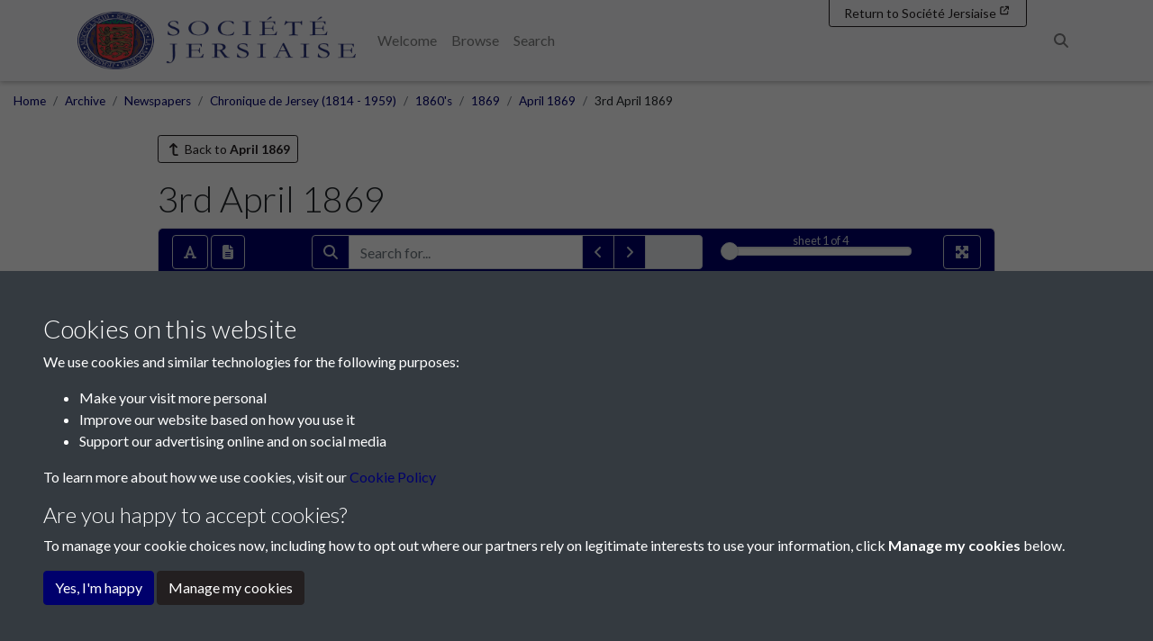

--- FILE ---
content_type: text/html; charset=UTF-8
request_url: https://collections.societe.je/archive/newspapers/chronique-de-jersey/1860s/1869/april-1869/3rd-april-1869?
body_size: 83801
content:
<!DOCTYPE html>
<html lang="en">
<head>
    <meta charset="utf-8">
    <title>3rd April 1869 - page 1 - Société Jersiaise</title>

    <meta name="keywords" content=""/>
    <meta name="description" content=""/>
    <meta name="viewport" content="width=device-width, initial-scale=1.0">
    <meta name="csrf-token" content="XR2ZMpcwkjGzaxHUUgFZJE9LNipf2bpYJDRNQ1Id">
        <link rel="apple-touch-icon" sizes="180x180" href="https://pastview-assets.s3-eu-west-1.amazonaws.com/org/90/site/icon/apple-touch-icon.png?2811788548">
    <link rel="icon" type="image/png" sizes="32x32" href="https://pastview-assets.s3-eu-west-1.amazonaws.com/org/90/site/icon/favicon-32x32.png?2811788548">
    <link rel="icon" type="image/png" sizes="16x16" href="https://pastview-assets.s3-eu-west-1.amazonaws.com/org/90/site/icon/favicon-16x16.png?2811788548">
    <link rel="manifest" href="https://pastview-assets.s3-eu-west-1.amazonaws.com/org/90/site/icon/site.webmanifest?2811788548">
    <link rel="mask-icon" href="https://pastview-assets.s3-eu-west-1.amazonaws.com/org/90/site/icon/safari-pinned-tab.svg?2811788548" color="#5bbad5">
    <meta name="msapplication-config" content="https://pastview-assets.s3-eu-west-1.amazonaws.com/org/90/site/icon/browserconfig.xml?2811788548">
    <link rel="shortcut icon" href="https://pastview-assets.s3-eu-west-1.amazonaws.com/org/90/site/icon/favicon.ico?2811788548">
    <meta name="msapplication-TileColor" content="#da532c">
    <meta name="theme-color" content="#ffffff">
            <meta property="og:site_name"     content="Société Jersiaise">
<meta property="og:url"           content="https://collections.societe.je/archive/newspapers/chronique-de-jersey/1860s/1869/april-1869/3rd-april-1869">
<meta property="og:type"          content="article">
<meta property="og:title"         content="3rd April 1869">
<meta property="og:description"   content="…">

<meta property="og:article:section" content="April 1869">

<meta property="og:image" content="https://collections.societe.je/img/7372a5a85369c1928e4b1dda82b2639480166f675ff75cbaacd4e885c3c073e9/80578921f739215ed3aae793cfca6f231786b08cf8d46515f6a0c24d8f161ade">
<meta property="og:image:alt" content="3rd April 1869">
<meta property="og:image:width" content="600">
<meta property="og:image:height" content="600">


        
                        <link href="https://pastview-assets.s3-eu-west-1.amazonaws.com/org/90/site/css/custom.css?2811788548" rel="stylesheet">
                            <link rel="sitemap" type="application/xml" title="Sitemap" href="https://collections.societe.je/sitemap.xml">
    
        
            
        <script type="text/javascript" src="https://pastview-assets.s3-eu-west-1.amazonaws.com/global/js/jquery.js?2811788548"></script>
    <script type="text/javascript" src="https://pastview-assets.s3-eu-west-1.amazonaws.com/global/js/jquery-ui.js?2811788548"></script>

        <script type="text/javascript" src="https://pastview-assets.s3-eu-west-1.amazonaws.com/global/js/popper.min.js?2811788548"></script>
    <script type="text/javascript" src="https://pastview-assets.s3-eu-west-1.amazonaws.com/global/js/bootstrap4/bootstrap.js?2811788548"></script>

                            <script type="text/javascript" src="https://pastview-assets.s3-eu-west-1.amazonaws.com/global/js/site-g3.js?2811788548"></script>
            
    <!-- Google Analytics --><script async src="https://www.googletagmanager.com/gtag/js?id=G-NRGKG41L8T"></script><script>
        window.dataLayer = window.dataLayer || [];
        function gtag(){ dataLayer.push(arguments); }
        gtag('js', new Date());

        gtag('config', 'UA-44316383-3', {
            'custom_map': {
                'dimension1': 'Organisation'
            },
            'send_page_view': false
        });
        gtag('event', 'page_view', {
            'send_to': 'UA-44316383-3',
            'Organisation': '90'
        });

        gtag('config', 'G-NRGKG41L8T', {
            'custom_map': {
                'dimension1': 'Organisation'
            },
            'send_page_view': false
        });
        gtag('event', 'page_view', {
            'send_to': 'G-NRGKG41L8T',
            'Organisation': '90'
        });

                                                                                gtag('config', 'G-KB9EQVVBF1', {'send_page_view': false});
                        gtag('event', 'page_view', {
                            'send_to': 'G-KB9EQVVBF1'
                        });
                                                
                        </script>
                    

    <script>
        window['_fs_host'] = 'fullstory.com';
        window['_fs_script'] = 'edge.fullstory.com/s/fs.js';
        window['_fs_org'] = 'o-1Z5HCB-na1';
        window['_fs_namespace'] = 'FS';
        !function(m,n,e,t,l,o,g,y){var s,f,a=function(h){
            return!(h in m)||(m.console&&m.console.log&&m.console.log('FullStory namespace conflict. Please set window["_fs_namespace"].'),!1)}(e)
        ;function p(b){var h,d=[];function j(){h&&(d.forEach((function(b){var d;try{d=b[h[0]]&&b[h[0]](h[1])}catch(h){return void(b[3]&&b[3](h))}
            d&&d.then?d.then(b[2],b[3]):b[2]&&b[2](d)})),d.length=0)}function r(b){return function(d){h||(h=[b,d],j())}}return b(r(0),r(1)),{
            then:function(b,h){return p((function(r,i){d.push([b,h,r,i]),j()}))}}}a&&(g=m[e]=function(){var b=function(b,d,j,r){function i(i,c){
            h(b,d,j,i,c,r)}r=r||2;var c,u=/Async$/;return u.test(b)?(b=b.replace(u,""),"function"==typeof Promise?new Promise(i):p(i)):h(b,d,j,c,c,r)}
        ;function h(h,d,j,r,i,c){return b._api?b._api(h,d,j,r,i,c):(b.q&&b.q.push([h,d,j,r,i,c]),null)}return b.q=[],b}(),y=function(b){function h(h){
            "function"==typeof h[4]&&h[4](new Error(b))}var d=g.q;if(d){for(var j=0;j<d.length;j++)h(d[j]);d.length=0,d.push=h}},function(){
            (o=n.createElement(t)).async=!0,o.crossOrigin="anonymous",o.src="https://"+l,o.onerror=function(){y("Error loading "+l)}
            ;var b=n.getElementsByTagName(t)[0];b&&b.parentNode?b.parentNode.insertBefore(o,b):n.head.appendChild(o)}(),function(){function b(){}
            function h(b,h,d){g(b,h,d,1)}function d(b,d,j){h("setProperties",{type:b,properties:d},j)}function j(b,h){d("user",b,h)}function r(b,h,d){j({
                uid:b},d),h&&j(h,d)}g.identify=r,g.setUserVars=j,g.identifyAccount=b,g.clearUserCookie=b,g.setVars=d,g.event=function(b,d,j){h("trackEvent",{
                name:b,properties:d},j)},g.anonymize=function(){r(!1)},g.shutdown=function(){h("shutdown")},g.restart=function(){h("restart")},
                    g.log=function(b,d){h("log",{level:b,msg:d})},g.consent=function(b){h("setIdentity",{consent:!arguments.length||b})}}(),s="fetch",
                f="XMLHttpRequest",g._w={},g._w[f]=m[f],g._w[s]=m[s],m[s]&&(m[s]=function(){return g._w[s].apply(this,arguments)}),g._v="2.0.0")
        }(window,document,window._fs_namespace,"script",window._fs_script);
    </script>

    <script type="text/javascript" src="https://pastview-assets.s3-eu-west-1.amazonaws.com/global/js/infinite-scroll.pkgd.min.js?2811788548"></script>
    <script src="https://pastview-assets.s3-eu-west-1.amazonaws.com/global/js/sha1.min.js?2811788548"></script>
    <script src="https://pastview-assets.s3-eu-west-1.amazonaws.com/global/js/lz-string.min.js?2811788548"></script>
</head>
<body class="pv-archive pv-archive-newspapers pv-archive-newspapers-chronique-de-jersey pv-archive-newspapers-chronique-de-jersey-1860s pv-archive-newspapers-chronique-de-jersey-1860s-1869 pv-archive-newspapers-chronique-de-jersey-1860s-1869-april-1869 pv-archive-newspapers-chronique-de-jersey-1860s-1869-april-1869-3rd-april-1869  d-flex flex-column">
            
        <header class="">
                    <nav id="navbar-main" class="navbar navbar-expand-lg navbar-light bg-light fixed-top" role="navigation">
                                    <div class="container p-relative">
                                                    <a class="navbar-brand" href="https://societe.je/" target="_blank">
                                                                                                            <figure>
                                                                                                                                                                                            <img id="navbar-brand-image" class="navbar-brand-image" src="https://pastview-assets.s3-eu-west-1.amazonaws.com/org/90/other/site-logo.png?2811788548" alt="Société Jersiaise logo" title="Société Jersiaise" width="100%" height="auto">
                                                                                    </figure>
                                                                                                </a>
                                                                                                        <label for="mobile-menu-toggle" class="accessibility-hidden">Menu</label>
                            <button id="mobile-menu-toggle" aria-label="Menu" type="button" class="navbar-toggler" data-toggle="collapse" data-target="#navbar">
                                <span class="navbar-toggler-icon" title="Menu"></span>                            </button>
                                                                                                                                                                                            <div class="collapse navbar-collapse justify-content-between" id="navbar">
                                                                <ul class="navbar-nav">
                                                                        <li class="nav-item">
    <a class="nav-link" href="/" target="_self">
    Welcome
                </a>

</li>
<li class="nav-item">
    <a class="nav-link" href="/archive" target="_self">
    Browse
                </a>

</li>
<li class="nav-item">
    <a class="nav-link" href="/search?action=search" target="_self">
    Search
                </a>

</li>

                                                                                                        </ul>
                                                                    <ul class="navbar-nav">
                                                                                                                            
                                                                                                                            
                                        <li class="nav-item d-flex flex-row" id="search-nav">
    <button
        id="search-nav-button"
        class="nav-link btn"
    >
        <span class="fas fa-search"></span>        <span class="sr-only">Search</span>
    </button>
</li>
<script>
    $('#search-nav-button').popover({
        container: 'body',
        html: true,
        placement: 'bottom',
        sanitize: false,
        content: '<form method="get" action="https://collections.societe.je/search" class=""><div class="input-group"><input type="text" size="100" id="search-nav-input" name="q" class="form-control" placeholder="Enter one or more keywords" aria-label="Search"><div class="input-group-append"><button type="submit" class="btn btn-secondary">Search</button></div></div><input type="hidden" name="action" value="search"></form>'
    }).on('show.bs.popover', function () {
                $($(this).data('bs.popover').tip).css('max-width', '97%');
    });
</script>

                                    </ul>
                                                                                            </div>
                                                    <a id="navbar-back-to-main-site" href="https://societe.je/" target="_blank" class="btn btn-sm btn-outline-secondary">
        <span class="snippet snippet-text-text" id="snippet-back-to-main-site-button-label">Return to Société Jersiaise</span>
        <span class="snippet snippet-text-text" id="snippet-back-to-main-site-button-label-mobile">Société Jersiaise</span>
        <i class="fas fa-external-link" data-fa-transform="shrink-5 up-4 left-1"></i>
    </a>
                                                                                                                                            
                    </div>
                            </nav>
            </header>
                
    <div id="breadcrumbs" class="container-fluid">
        <ul class="breadcrumb"><li class="first crumb-link breadcrumb-item"><a href="https://collections.societe.je">Home</a></li><li class="crumb-link breadcrumb-item"><a href="/archive">Archive</a></li><li class="crumb-link breadcrumb-item"><a href="https://collections.societe.je/archive/newspapers">Newspapers</a></li><li class="crumb-link breadcrumb-item"><a href="https://collections.societe.je/archive/newspapers/chronique-de-jersey">Chronique de Jersey (1814 - 1959)</a></li><li class="crumb-link breadcrumb-item"><a href="https://collections.societe.je/archive/newspapers/chronique-de-jersey/1860s">1860&#039;s</a></li><li class="crumb-link breadcrumb-item"><a href="https://collections.societe.je/archive/newspapers/chronique-de-jersey/1860s/1869">1869</a></li><li class="crumb-link breadcrumb-item"><a href="https://collections.societe.je/archive/newspapers/chronique-de-jersey/1860s/1869/april-1869">April 1869</a></li><li class="last crumb-text breadcrumb-item"><span>3rd April 1869</span></li></ul>
    </div>

    <main class="container-archive  flex-shrink-0">
                
                        <div class="d-flex flex-row justify-content-between mb-3">
                    <a href="https://collections.societe.je/archive/newspapers/chronique-de-jersey/1860s/1869/april-1869?" class="btn btn-outline-secondary btn-sm btn-back"><span class="fas fa-level-up fa-flip-horizontal fa-fw"></span>
        Back to <strong>April 1869</strong></a>

            </div>
            
        <h1>
        3rd April 1869
    </h1>

        
    
    <div class="row">
        
        <div class="col-12">
                    </div>

                    <div class="">
                    
            </div>
            </div>

                
    
    
            <div class="collection-book-item ">
            <div class="row">
                <section class="col-lg-12">
                                                    <link rel="stylesheet" href="https://pastview-assets.s3-eu-west-1.amazonaws.com/global/css/turnjs.css?2811788548?">
<link rel="stylesheet" href="https://pastview-assets.s3-eu-west-1.amazonaws.com/global/css/photoswipe.css?2811788548">
<link rel="stylesheet" href="https://pastview-assets.s3-eu-west-1.amazonaws.com/global/css/default-skin/default-skin.css?2811788548">
    <script type="text/javascript" src="https://pastview-assets.s3-eu-west-1.amazonaws.com/global/js/mobile-detect.min.js?2811788548"></script>
<script type="text/javascript" src="https://pastview-assets.s3-eu-west-1.amazonaws.com/global/js/turnjs/turn.js?2811788548"></script>
<script type="text/javascript" src="https://pastview-assets.s3-eu-west-1.amazonaws.com/global/js/turnjs/hash.js?2811788548"></script>
<script type="text/javascript" src="https://pastview-assets.s3-eu-west-1.amazonaws.com/global/js/turnjs/jquery.mousewheel.min.js?2811788548"></script>
<script type="text/javascript" src="https://pastview-assets.s3-eu-west-1.amazonaws.com/global/js/turnjs/jquery.quickfit.js?2811788548"></script>
<script type="text/javascript" src="https://pastview-assets.s3-eu-west-1.amazonaws.com/global/js/photoswipe/photoswipe.min.js?2811788548"></script>
<script type="text/javascript" src="https://pastview-assets.s3-eu-west-1.amazonaws.com/global/js/photoswipe/photoswipe-ui-pastview.min.js?2811788548"></script>
<script type="text/javascript" src="https://pastview-assets.s3-eu-west-1.amazonaws.com/global/js/pvplayer.js?2811788548?"></script>
<script type="text/javascript" src="https://pastview-assets.s3-eu-west-1.amazonaws.com/global/js/fuzzyset.js?2811788548"></script>
<script type="text/javascript" src="https://pastview-assets.s3-eu-west-1.amazonaws.com/global/js/bootstrap-slider.min.js?2811788548"></script>
<!--[if lt IE 9]>
<script>var pv_ie8_detected=1;</script>
<![endif]-->

    <div id="preload-indicator" style="margin: 5px 0">
    <p>Loading</p>
    <div id="preload-progress" style="height: 1px; width: 1px; background-color: #000"></div>
</div>
    <div id="book-explorer-page-1"></div>
<div id="book-explorer-page-2"></div>

<div id="flipwrapper" class="book_explorer  page-1">
    <div id="pvplayer_top"
         class="pvplayer_bar container-fluid">
        <div class="row">
                            <div class="col-4 col-sm-3 col-lg-2 order-3 order-lg-1">
                    <button type="button"
                            class="btn btn-outline-secondary pv-text-selection-button be-btn-3"
                            data-toggle="tooltip" aria-pressed="true" disabled data-placement="bottom"
                            id="text_selection" title="Toggle text selection (Alt+T)" aria-label="Toggle text selection (Alt+T)">
                        <span class="fas fa-font"></span>
                    </button>
                    <button type="button" class="btn btn-outline-secondary pv-copy-button be-btn-3"
                            data-target="#textview_dialog" data-toggle="modal"  aria-pressed="true" disabled
                            data-placement="bottom" id="copyTool" data-original-title="Read transcription" aria-label="Open transcription window">
                        <span class="fas fa-file-alt"></span>
                    </button>
                </div>
                <div class="col-10 col-lg-6 offset-lg-0 order-1 order-lg-2">
                    <div class="input-group clearicon">
                        <span class="input-group-prepend">
                            <button class="btn btn-outline-secondary pv-search-button  be-btn-3"
                                    data-toggle="tooltip" type="button" id="search_button" data-placement="bottom"
                                    title="Search this book" aria-label="Search">
                                <span class="fas fa-search"></span>
                            </button>
                        </span>

                        <input type="text" class="form-control be-search-field" name="pv_search" id="pv_search" placeholder="Search for..." role="searchbox" aria-label="Search for">

                        <span class="input-group-append">
                            <button class="btn btn-outline-secondary pv-previous-search-button be-btn-3"
                                    data-toggle="tooltip" type="button" id="search_previous" data-placement="bottom"
                                    title="Previous match" aria-label="Previous Match">
                                <span class="fas fa-angle-left"></span>
                            </button>
                            <button class="btn btn-outline-secondary pv-next-search-button be-btn-3"
                                    data-toggle="tooltip" type="button" id="search_next" data-placement="bottom"
                                    title="Next match" aria-label="Next Match">
                                <span class="fas fa-angle-right"></span>
                            </button>
                            <span class="input-group-text" id="search_goto_results">
                                <span class="book_explorer_search_results_count"></span>
                            </span>
                        </span>
                    </div>
                </div>
            
            <div class="col-8 col-sm-9 col-lg-3 order-4 order-lg-3 mb-1 mb-lg-0 pv-top-nav-right">
                <div id="pv-page-display">sheet <span id="pv-current-page"><script>document.write( pvplayer.find_page_id( 1 ) )</script></span> of 4</div>
                <input id="page-select" type="text" data-slider-min="1" data-slider-tooltip="hide" data-slider-max="4" data-slider-step="1" data-slider-value="1" title="Page Selection">
            </div>

            <div class="col-2 col-lg-1 order-2 order-lg-3 pv-top-nav-right text-right">
                <button href="#" id="closeFullScreen" type="button" data-toggle="tooltip" aria-pressed="true"
                        data-placement="bottom" title="Exit full screen mode"
                        class="btn btn-outline-secondary be-btn-3"
                        style="display:none" aria-label="Exit full screen mode">
                    <span class="fas fa-times"></span>
                </button>
                <button href="#" id="openFullScreen" type="button" data-toggle="tooltip" aria-pressed="true"
                        data-placement="bottom" title="Full screen mode"
                        class="btn btn-outline-secondary be-btn-3" aria-label="Full screen mode">
                    <span class="fas fa-expand-arrows-alt"></span>
                </button>
            </div>

            <div class="bookexplorer-metadata panel-1">
                <p>The metadata has moved.</p>
                <p>You can now access the metadata by clicking the <span class="btn btn-outline-light be-btn-3"><span class="fas fa-list"></span></span> button below the book.</p>
            </div>
            <div class="bookexplorer-handle-container bookexplorer-handle-container-1">
    <div class="bookexplorer-handle handle-1">
        <a href="#" class="bookexplorer-metadata-btn-1 metadata-shown" data-id="1"><span
                class="fas fa-chevron-up"></span></a>
        <a href="#" class="bookexplorer-metadata-btn-1 metadata-hidden" data-id="1"><span
                class="fas fa-chevron-down"></span></a>
    </div>
</div>


            <div class="bookexplorer-metadata panel-2">
                <p>The metadata has moved.</p>
                <p>You can now access the metadata by clicking the <span class="btn btn-outline-light be-btn-3"><span class="fas fa-list"></span></span> button below the book.</p>
            </div>
            <div class="bookexplorer-handle-container bookexplorer-handle-container-2">
    <div class="bookexplorer-handle handle-2">
        <a href="#" class="bookexplorer-metadata-btn-2 metadata-shown" data-id="2"><span
                class="fas fa-chevron-up"></span></a>
        <a href="#" class="bookexplorer-metadata-btn-2 metadata-hidden" data-id="2"><span
                class="fas fa-chevron-down"></span></a>
    </div>
</div>


        </div>
    </div>
    <div id="flipouter">
        <div id="flipbook">
            <!-- Next button -->
            <button ignore="1" class="next-button" aria-label="Next Page">
                <span ignore="1" class="next-button-wrapper"></span>
                <span class="next-previous-button-icon">
                    <span class="fas fa-chevron-right"></span>
                </span>
            </button>
                        <!-- Previous button -->
            <button ignore="1" class="previous-button" aria-label="Previous Page">
                <span ignore="1" class="previous-button-wrapper"></span>
                <span class="next-previous-button-icon">
                    <span class="fas fa-chevron-left"></span>
                </span>
            </button>
        </div>
    </div>
    <div id="book_explorer_hide_bars_overlay" style="display: none">
        <button class="btn btn-pvplayer-navbar-show pv-nav-bars-show-button be-btn-3"
                data-clicked="true"
                aria-pressed="true"
                id="showBars"
                data-toggle="tooltip"
                title="Show navigation bars"
        >
            <span class="fas fa-chevron-up"></span>
        </button>
        <div class="row">
            <div class="col-12 text-center"></div>
        </div>
    </div>
                            <div id="pvplayer_bottom" class="pvplayer_bar container-fluid">
        <button class="btn btn-outline-secondary pv-nav-bars-hide-button be-btn-3"
                data-clicked="true"
                aria-pressed="true"
                id="hideBars"
                style="display: none"
                data-toggle="tooltip"
                title="Hide navigation bars"
        >
            <span class="fas fa-chevron-down"></span>
        </button>
        <div class="row">
            <div class="col-5 col-sm-3 col-lg-2">
                <button type="button" class="btn btn-outline-secondary pv-loupe-button be-btn-3"
                        data-toggle="tooltip" aria-pressed="true" id="loupeTool"
                        title="Enable or disable loupe tool (Alt+L)" aria-label="Enable or disable loupe tool (Alt+L)"
                >
                    <svg class="be-svg loupe-icon"
                         xmlns="http://www.w3.org/2000/svg"
                         viewBox="0 0 40 40"
                         id="svg3033">
                        <path d="m 22,10 h -4 v 8 h -8 v 4 h 8 v 8 h 4 v -8 h 8 V 18 H 22 V 10 z M 20,0 C 8.97,0 0,8.97 0,20 0,31.03 8.97,40 20,40 h 16 c 2.21,0 4,-1.79 4,-4 V 20 C 40,8.97 31.03,0 20,0 z m 0,36 C 11.18,36 4,28.82 4,20 4,11.18 11.18,4 20,4 c 8.82,0 16,7.18 16,16 0,8.82 -7.18,16 -16,16 z" id="path3035" ></path>
                    </svg>
                </button>
                <button type="button" class="btn btn-outline-secondary pv-rotate-button be-btn-3"
                        data-toggle="tooltip" aria-pressed="false" id="rotateTool"
                        title="Rotate the book" aria-label="Rotate the book">
                    <span class="fas fa-undo fa-flip-horizontal"></span>
                </button>
            </div>
            <div class="col-1 col-sm-5 col-lg-7">
                <div class="row">
                    <div class="d-none d-sm-block col-sm-4"></div>
                    <div class="col-12 col-sm-4 text-center"></div>
                    <div class="d-none d-sm-block col-sm-4 text-right" id="pv_search_results"></div>
                </div>
            </div>
            <div class="col-6 col-sm-4 col-lg-3 text-right">
                <button type="button" class="btn btn-outline-secondary be-btn-3"
                        data-target="#metadata_dialog" data-toggle="modal"  aria-pressed="false"
                        data-placement="top" id="metadataTool" data-original-title="Open metadata window" aria-label="Open metadata window"
                        data-clicked="true" title="Show/hide metadata" aria-label="Metadata">
                    <span class="fas fa-list"></span>
                </button>
                <button type="button" class="btn btn-outline-secondary pv-thumbnail-button be-btn-3 active"
                        data-toggle="tooltip" aria-pressed="true" data-clicked="true" id="thumbnailsTool"
                        title="Show/hide thumbnails" aria-label="Thumbnails">
                    <span class="fas fa-columns"></span>
                </button>
                <button type="button" class="btn btn-outline-secondary pv-help-button  be-btn-3"
                        data-toggle="tooltip" data-placement="top" aria-pressed="false" data-clicked="false"
                        id="helpTool" title="Help" aria-label="Help"
                >
                    <span class="fas fa-question"></span>
                </button>
            </div>
        </div>
                <div id="book_explorer_zoom_overlay">
            <div class="book_explorer_zoom_background">
                <div class="book_explorer_zoom">
    <svg xmlns:svg="http://www.w3.org/2000/svg" xmlns="http://www.w3.org/2000/svg" xml:space="preserve" enable-background="new 0 0 120 120"
         viewBox="0 0 120 120" height="120px" width="120px" y="0px" x="0px" class="pe_zoom_finger" version="1.1">
					<g>
                        <path class="pe_book_explorer_ring_base pe_book_explorer_ring1" d="M 42.710938 25.214844 C 36.712584 25.214844 31.824219 30.10321 31.824219 36.101562 C 31.824219 42.099916 36.712584 46.990234 42.710938 46.990234 C 43.242102 46.990234 43.760333 46.937385 44.271484 46.863281 C 44.249876 46.838794 44.228468 46.815978 44.207031 46.792969 C 44.184781 46.767996 44.162886 46.745434 44.140625 46.720703 C 44.138022 46.717808 44.135416 46.715783 44.132812 46.712891 C 43.476099 45.983316 42.818197 45.359816 42.232422 45.007812 C 42.174303 44.973324 42.11518 44.935219 42.058594 44.90625 C 42.013869 44.883087 41.969464 44.861277 41.925781 44.841797 C 41.794566 44.783916 41.667345 44.7352 41.546875 44.712891 C 41.546875 44.712891 41.246101 44.53272 40.847656 44.277344 C 37.104505 43.433528 34.324219 40.107267 34.324219 36.101562 C 34.324219 31.45431 38.063685 27.714844 42.710938 27.714844 C 45.653235 27.714844 48.228154 29.216818 49.724609 31.496094 C 49.731155 31.500333 49.737582 31.505509 49.744141 31.509766 C 49.749952 31.513844 49.755895 31.517698 49.761719 31.521484 C 50.864732 32.238729 52.124767 33.166929 53.457031 34.433594 C 52.648707 29.224881 48.140819 25.214844 42.710938 25.214844 z " />
                        <path class="pe_book_explorer_ring_base pe_book_explorer_ring2" d="M 42.710938 20.416016 C 34.063299 20.416016 27.027344 27.453924 27.027344 36.101562 C 27.027344 44.749201 34.063299 51.787109 42.710938 51.787109 C 44.349998 51.787109 45.929575 51.53121 47.416016 51.0625 C 47.067083 50.527459 46.594873 49.829737 45.896484 48.884766 C 44.874972 49.137543 43.811943 49.287109 42.710938 49.287109 C 35.4144 49.287109 29.527344 43.398101 29.527344 36.101562 C 29.527344 28.805025 35.4144 22.916016 42.710938 22.916016 C 50.007475 22.916016 55.896484 28.805025 55.896484 36.101562 C 55.896484 36.417675 55.871352 36.726645 55.849609 37.037109 C 56.556113 37.912868 57.243204 38.887223 57.896484 39.957031 C 58.210889 38.720722 58.396484 37.434192 58.396484 36.101562 C 58.396484 27.453924 51.358576 20.416016 42.710938 20.416016 z " />
                        <path d="M94.112,42.66c-0.844-2.317-3.169-3.874-5.786-3.874c-0.738,0-1.458,0.125-2.14,0.374
								c-0.634,0.23-1.349,0.664-1.993,1.172c-1.134-2.457-3.619-4.07-6.356-4.07c-0.816,0-1.622,0.143-2.394,0.424
								c-1.537,0.56-2.804,1.613-3.626,3.003c-1.307-1.541-3.252-2.483-5.344-2.483c-0.816,0-1.621,0.143-2.394,0.424
								c-1.82,0.663-3.417,1.954-4.381,3.542c-0.306,0.504-0.545,1.032-0.716,1.575c-1.531-2.361-3.286-4.796-4.923-6.433
								c-2.988-2.988-7.371-6.55-11.282-6.55c-0.689,0-1.346,0.112-1.951,0.332c-1.899,0.691-3.347,2.181-3.972,4.086
								c-0.653,1.994-0.327,4.189,0.896,6.024c0.931,1.396,2.167,2.224,3.476,3.101c1.958,1.311,4.176,2.796,6.47,6.811
								c2.712,4.745,5.998,13.301,7.752,18.085l-7.546-3.726c-1.101-0.514-2.268-0.774-3.469-0.774c-3.152,0-6.055,1.855-7.394,4.728
								c-1.916,4.109-0.146,9.005,3.873,10.877c0.068,0.036,6.957,3.719,16.498,8.168l1.56,0.73c6.112,2.87,11.885,5.582,18.577,5.582
								c0.001,0,0.001,0,0.001,0c3.187,0,6.379-0.598,9.756-1.827c11.867-4.319,13.67-11.721,14.5-18.931
								C102.604,66.096,94.46,43.614,94.112,42.66z M98.825,72.688C98.044,79.477,96.561,85.4,86.28,89.143
								c-3.044,1.107-5.899,1.646-8.73,1.646c0,0,0,0-0.001,0c-6.022,0-11.25-2.455-17.302-5.298l-1.567-0.733
								c-9.46-4.412-16.281-8.059-16.424-8.131c-2.594-1.21-3.713-4.318-2.496-6.928c0.861-1.848,2.652-2.995,4.675-2.995
								c0.759,0,1.499,0.165,2.17,0.478l10.846,5.355c0.546,0.271,1.2,0.184,1.655-0.219c0.457-0.402,0.625-1.04,0.427-1.615
								c-0.211-0.609-5.206-15.032-9.229-22.073c-2.645-4.627-5.396-6.47-7.405-7.815c-1.146-0.767-2.05-1.373-2.649-2.272
								c-0.709-1.064-0.907-2.312-0.542-3.426c0.336-1.025,1.119-1.828,2.146-2.202c2.077-0.76,5.932,1.365,10.087,5.52
								c3.792,3.792,8.592,12.833,8.64,12.924c0.368,0.696,1.212,0.99,1.935,0.67c0.721-0.32,1.071-1.143,0.801-1.884l-1.368-3.759
								c-0.473-1.3-0.366-2.532,0.318-3.66c0.615-1.015,1.651-1.846,2.841-2.279c0.443-0.161,0.903-0.243,1.368-0.243
								c1.676,0,3.187,1.059,3.76,2.633l1.881,5.168c0.283,0.778,1.145,1.18,1.922,0.896c0.778-0.283,1.18-1.144,0.896-1.922l-0.854-2.35
								c-0.365-1.004-0.317-2.09,0.134-3.059s1.253-1.703,2.258-2.068c0.441-0.161,0.902-0.243,1.367-0.243
								c1.675,0,3.186,1.059,3.759,2.634l2.224,6.108c0.283,0.779,1.148,1.179,1.922,0.896c0.779-0.284,1.181-1.145,0.896-1.923
								l-1.318-3.624c0.406-0.445,1.256-1.142,1.894-1.374c0.352-0.128,0.727-0.193,1.113-0.193c1.34,0,2.56,0.781,2.968,1.9
								C93.591,49.998,99.421,67.51,98.825,72.688z" />
                    </g>
				</svg>
    <div class="pe_zoom_label_base pe_book_explorer_zoom_label">
        <p>Double click/tap page to open full screen</p>
    </div>
    <div class="pe_zoom_label_base pe_zoom_label_text_wider">
        <span class="snippet snippet-text-html" id="snippet-book-explorer-fullscreen-help"><p>Text selection <span class="btn btn-outline-secondary pv-text-selection-button be-btn-3"><span class="fas fa-font">&nbsp;</span></span> must be turned off before you can open fullscreen</p></span>
    </div>
</div>

            </div>
        </div>
        <div id="pv_thumbnail_holder">
            <div id="pv_thumbnail_holder_inner"></div>
        </div>
            </div>

    <div class="modal fade" id="textview_dialog" tabindex="-1" aria-labelledby="transcriptionLabel" aria-hidden="true">
        <div class="modal-dialog modal-dialog-centered modal-xl">
            <div class="modal-content">
                <div class="modal-header">
                    <h4 class="modal-title" id="transcriptionLabel">Transcription</h4>
                    <button type="button" class="close" data-dismiss="modal" aria-label="Close">
                        <span aria-hidden="true">&times;</span>
                    </button>
                </div>
                <div class="modal-body">
                    <div id="textview"></div>
                </div>
            </div>
        </div>
    </div>

    <div class="modal fade" id="metadata_dialog" tabindex="-1" aria-labelledby="metadataLabel" aria-hidden="true">
        <div class="modal-dialog modal-dialog-centered modal-xl">
            <div class="modal-content">
                <div class="modal-header">
                    <h4 class="modal-title" id="metadataLabel">Page metadata</h4>
                    <div>
                        <div class="btn-group">
                            <button type="button" class="btn btn-outline-secondary metadata-previous">
                                <i class="fas fa-angle-left"></i>
                                Previous page
                            </button>
                            <button type="button" class="btn btn-outline-secondary metadata-next">
                                Next page
                                <i class="fas fa-angle-right"></i>
                            </button>
                        </div>
                        <button type="button" class="close" data-dismiss="modal" aria-label="Close">
                            <span aria-hidden="true">&times;</span>
                        </button>
                    </div>
                </div>
                <div id="book-explorer-metadata"></div>
            </div>
        </div>
    </div>

    <div id="gallery" class="pswp" tabindex="-1" role="dialog" aria-hidden="true">
        <div class="pswp__bg"></div>
        <div class="pswp__scroll-wrap">
            <div class="pswp__container">
                <div class="pswp__item"></div>
                <div class="pswp__item"></div>
                <div class="pswp__item"></div>
            </div>
            <div class="pswp__ui pswp__ui--hidden">
                <div class="pswp__top-bar">
                    <div class="pswp__counter"></div>
                    <button class="pswp__button pswp__button--close" title="Close (Esc)"></button>
                    <button class="pswp__button pswp__button--share" title="Share"></button>
                    <button class="pswp__button pswp__button--fs" title="Toggle full screen mode"></button>
                    <button class="pswp__button pswp__button--zoom" title="Zoom in/out"></button>
                    <div class="pswp__preloader">
                        <div class="pswp__preloader__icn">
                            <div class="pswp__preloader__cut">
                                <div class="pswp__preloader__donut"></div>
                            </div>
                        </div>
                    </div>
                </div>
                <div class="pswp__share-modal pswp__share-modal--hidden pswp__single-tap">
                    <div class="pswp__share-tooltip">
                    </div>
                </div>
                <button class="pswp__button pswp__button--arrow--left" title="Previous (arrow left)"></button>
                <button class="pswp__button pswp__button--arrow--right" title="Next (arrow right)"></button>
                <div class="pswp__caption">
                    <div class="pswp__caption__center">
                    </div>
                </div>
            </div>
        </div>
    </div>
    <div class="book_explorer_help book_explorer_help--page_1">
        <div class="book_explorer_help__loupe">
            <div class="book_explorer_help__label">Loupe Tool</div>
            <div class="book_explorer_help__line"></div>
        </div>
        <div class="book_explorer_help__rotate">
            <div class="book_explorer_help__label">Rotate</div>
            <div class="book_explorer_help__line "></div>
        </div>
        <div class="book_explorer_help__help">
            <div class="book_explorer_help__label">Help</div>
            <div class="book_explorer_help__line"></div>
        </div>
        <div class="book_explorer_help__thumbnails">
            <div class="book_explorer_help__label">Thumbnails</div>
            <div class="book_explorer_help__line"></div>
        </div>
        <div class="book_explorer_help__navigation">
            <div class="book_explorer_help__label">Show/hide navigation (fullscreen)</div>
            <div class="book_explorer_help__line"></div>
        </div>
        <div class="book_explorer_help__text_selection">
            <div class="book_explorer_help__label book_explorer_help__label--top">Text selection</div>
            <div class="book_explorer_help__line book_explorer_help__line--top"></div>
        </div>
        <div class="book_explorer_help__text_popup">
            <div class="book_explorer_help__label book_explorer_help__label--top">Read transcription</div>
            <div class="book_explorer_help__line book_explorer_help__line--top"></div>
        </div>
                    <div class="book_explorer_help__searchbar">
                <div class="book_explorer_help__label book_explorer_help__label--top">Search book</div>
                <div class="book_explorer_help__line book_explorer_help__line--top"></div>
            </div>
                <div class="book_explorer_help__fullscreen">
            <div class="book_explorer_help__label book_explorer_help__label--top">Full screen mode</div>
            <div class="book_explorer_help__line book_explorer_help__line--top"></div>
        </div>
        <div class="book_explorer_help_zoom">
            <div class="book_explorer_zoom">
    <svg xmlns:svg="http://www.w3.org/2000/svg" xmlns="http://www.w3.org/2000/svg" xml:space="preserve" enable-background="new 0 0 120 120"
         viewBox="0 0 120 120" height="120px" width="120px" y="0px" x="0px" class="pe_zoom_finger" version="1.1">
					<g>
                        <path class="pe_book_explorer_ring_base pe_book_explorer_ring1" d="M 42.710938 25.214844 C 36.712584 25.214844 31.824219 30.10321 31.824219 36.101562 C 31.824219 42.099916 36.712584 46.990234 42.710938 46.990234 C 43.242102 46.990234 43.760333 46.937385 44.271484 46.863281 C 44.249876 46.838794 44.228468 46.815978 44.207031 46.792969 C 44.184781 46.767996 44.162886 46.745434 44.140625 46.720703 C 44.138022 46.717808 44.135416 46.715783 44.132812 46.712891 C 43.476099 45.983316 42.818197 45.359816 42.232422 45.007812 C 42.174303 44.973324 42.11518 44.935219 42.058594 44.90625 C 42.013869 44.883087 41.969464 44.861277 41.925781 44.841797 C 41.794566 44.783916 41.667345 44.7352 41.546875 44.712891 C 41.546875 44.712891 41.246101 44.53272 40.847656 44.277344 C 37.104505 43.433528 34.324219 40.107267 34.324219 36.101562 C 34.324219 31.45431 38.063685 27.714844 42.710938 27.714844 C 45.653235 27.714844 48.228154 29.216818 49.724609 31.496094 C 49.731155 31.500333 49.737582 31.505509 49.744141 31.509766 C 49.749952 31.513844 49.755895 31.517698 49.761719 31.521484 C 50.864732 32.238729 52.124767 33.166929 53.457031 34.433594 C 52.648707 29.224881 48.140819 25.214844 42.710938 25.214844 z " />
                        <path class="pe_book_explorer_ring_base pe_book_explorer_ring2" d="M 42.710938 20.416016 C 34.063299 20.416016 27.027344 27.453924 27.027344 36.101562 C 27.027344 44.749201 34.063299 51.787109 42.710938 51.787109 C 44.349998 51.787109 45.929575 51.53121 47.416016 51.0625 C 47.067083 50.527459 46.594873 49.829737 45.896484 48.884766 C 44.874972 49.137543 43.811943 49.287109 42.710938 49.287109 C 35.4144 49.287109 29.527344 43.398101 29.527344 36.101562 C 29.527344 28.805025 35.4144 22.916016 42.710938 22.916016 C 50.007475 22.916016 55.896484 28.805025 55.896484 36.101562 C 55.896484 36.417675 55.871352 36.726645 55.849609 37.037109 C 56.556113 37.912868 57.243204 38.887223 57.896484 39.957031 C 58.210889 38.720722 58.396484 37.434192 58.396484 36.101562 C 58.396484 27.453924 51.358576 20.416016 42.710938 20.416016 z " />
                        <path d="M94.112,42.66c-0.844-2.317-3.169-3.874-5.786-3.874c-0.738,0-1.458,0.125-2.14,0.374
								c-0.634,0.23-1.349,0.664-1.993,1.172c-1.134-2.457-3.619-4.07-6.356-4.07c-0.816,0-1.622,0.143-2.394,0.424
								c-1.537,0.56-2.804,1.613-3.626,3.003c-1.307-1.541-3.252-2.483-5.344-2.483c-0.816,0-1.621,0.143-2.394,0.424
								c-1.82,0.663-3.417,1.954-4.381,3.542c-0.306,0.504-0.545,1.032-0.716,1.575c-1.531-2.361-3.286-4.796-4.923-6.433
								c-2.988-2.988-7.371-6.55-11.282-6.55c-0.689,0-1.346,0.112-1.951,0.332c-1.899,0.691-3.347,2.181-3.972,4.086
								c-0.653,1.994-0.327,4.189,0.896,6.024c0.931,1.396,2.167,2.224,3.476,3.101c1.958,1.311,4.176,2.796,6.47,6.811
								c2.712,4.745,5.998,13.301,7.752,18.085l-7.546-3.726c-1.101-0.514-2.268-0.774-3.469-0.774c-3.152,0-6.055,1.855-7.394,4.728
								c-1.916,4.109-0.146,9.005,3.873,10.877c0.068,0.036,6.957,3.719,16.498,8.168l1.56,0.73c6.112,2.87,11.885,5.582,18.577,5.582
								c0.001,0,0.001,0,0.001,0c3.187,0,6.379-0.598,9.756-1.827c11.867-4.319,13.67-11.721,14.5-18.931
								C102.604,66.096,94.46,43.614,94.112,42.66z M98.825,72.688C98.044,79.477,96.561,85.4,86.28,89.143
								c-3.044,1.107-5.899,1.646-8.73,1.646c0,0,0,0-0.001,0c-6.022,0-11.25-2.455-17.302-5.298l-1.567-0.733
								c-9.46-4.412-16.281-8.059-16.424-8.131c-2.594-1.21-3.713-4.318-2.496-6.928c0.861-1.848,2.652-2.995,4.675-2.995
								c0.759,0,1.499,0.165,2.17,0.478l10.846,5.355c0.546,0.271,1.2,0.184,1.655-0.219c0.457-0.402,0.625-1.04,0.427-1.615
								c-0.211-0.609-5.206-15.032-9.229-22.073c-2.645-4.627-5.396-6.47-7.405-7.815c-1.146-0.767-2.05-1.373-2.649-2.272
								c-0.709-1.064-0.907-2.312-0.542-3.426c0.336-1.025,1.119-1.828,2.146-2.202c2.077-0.76,5.932,1.365,10.087,5.52
								c3.792,3.792,8.592,12.833,8.64,12.924c0.368,0.696,1.212,0.99,1.935,0.67c0.721-0.32,1.071-1.143,0.801-1.884l-1.368-3.759
								c-0.473-1.3-0.366-2.532,0.318-3.66c0.615-1.015,1.651-1.846,2.841-2.279c0.443-0.161,0.903-0.243,1.368-0.243
								c1.676,0,3.187,1.059,3.76,2.633l1.881,5.168c0.283,0.778,1.145,1.18,1.922,0.896c0.778-0.283,1.18-1.144,0.896-1.922l-0.854-2.35
								c-0.365-1.004-0.317-2.09,0.134-3.059s1.253-1.703,2.258-2.068c0.441-0.161,0.902-0.243,1.367-0.243
								c1.675,0,3.186,1.059,3.759,2.634l2.224,6.108c0.283,0.779,1.148,1.179,1.922,0.896c0.779-0.284,1.181-1.145,0.896-1.923
								l-1.318-3.624c0.406-0.445,1.256-1.142,1.894-1.374c0.352-0.128,0.727-0.193,1.113-0.193c1.34,0,2.56,0.781,2.968,1.9
								C93.591,49.998,99.421,67.51,98.825,72.688z" />
                    </g>
				</svg>
    <div class="pe_zoom_label_base pe_book_explorer_zoom_label">
        <p>Double click/tap page to open full screen</p>
    </div>
    <div class="pe_zoom_label_base pe_zoom_label_text_wider">
        <span class="snippet snippet-text-html" id="snippet-book-explorer-fullscreen-help"><p>Text selection <span class="btn btn-outline-secondary pv-text-selection-button be-btn-3"><span class="fas fa-font">&nbsp;</span></span> must be turned off before you can open fullscreen</p></span>
    </div>
</div>

        </div>
    </div>
    <div class="book_explorer_help book_explorer_help--page_2" >

        <div class="book_explorer_help__scrollbar">
            <div class="book_explorer_help__label book_explorer_help__label--top">Select page</div>
            <div class="book_explorer_help__line book_explorer_help__line--top"></div>
        </div>

        <div class="book_explorer_help__show_metadata">
            <div class="book_explorer_help__label">Show metadata</div>
            <div class="book_explorer_help__line"></div>
        </div>

        <div class="book_explorer_help__previous_page">
            <div class="book_explorer_help__label book_explorer_help__label--left">Previous page</div>
            <div class="book_explorer_help__line book_explorer_help__line--left"></div>
        </div>
        <div class="book_explorer_help__next_page">
            <div class="book_explorer_help__label book_explorer_help__label--right">Next page</div>
            <div class="book_explorer_help__line book_explorer_help__line--right"></div>
        </div>
    </div>
</div>

    <script type="text/javascript">

    if (typeof pv_ie8_detected !== 'undefined') {
        $('#preload-indicator').after('<p>Your current browser does not support Book Explorer, please upgrade.</p>');
    }

    preload = false;

        pvplayer.pagesize=[0,0,0,0];
    pvplayer.pagelink=[1,2,3,4];

    pv_temp_page_array = [];
    pv_preload_index = 0;
    pvplayer.direction = 'ltr';
    pvplayer.working_page = 0; 	// the current page being view (which is the one the mouse cursor is currently over)
    pvplayer.page_turn = 0;
    pvplayer.book_page_width = 543;  // pass this and the next value to the view on startup, they define the "size of the low resolution pages"
    pvplayer.book_page_height = 768; // see above
    pvplayer.large_book_width = 2474;
    pvplayer.large_book_height = 3500;
    pvplayer.book_page_width_dps = 1086;  // pass this and the next value to the view on startup, they define the "size of the low resolution pages"
    pvplayer.book_page_height_dps = 768; // see above
    pvplayer.large_book_width_dps = 4949;
    pvplayer.large_book_height_dps = 3500;
    pvplayer.aspect=(pvplayer.book_page_width*2)/pvplayer.book_page_height;
    pvplayer.double_aspect=pvplayer.book_page_width_dps/pvplayer.book_page_height_dps;
    pvplayer.display_width = pvplayer.book_page_width*2;
    pvplayer.display_height = pvplayer.book_page_height;
    pvplayer.search_path = 'https://collections.societe.je/search/book_explorer';
    pvplayer.metadata_path = 'https://collections.societe.je/book-explorer/metadata/:id1';
    pvplayer.json_path = 'https://collections.societe.je/book-explorer/json/:id1/:id2/:id3/:id4';
    pvplayer.transcription_path = 'https://collections.societe.je/book-explorer/transcription/:id1/:id2/:id3';
    pvplayer.item_relations_path = 'https://collections.societe.je/book-explorer/item/relations';
    pvplayer.item_schema_path = 'https://collections.societe.je/book-explorer/item/schema';
    pvplayer.collection_id = 77184;
    pvplayer.working_icon = 'https://pastview-assets.s3-eu-west-1.amazonaws.com/global/img/working-icon.gif?2811788548';
    pvplayer.all_double_pages = 0;
    pvplayer.leading_double_page = 0;
        pvplayer.loupe_override = 1;
        pvplayer.loupe_enabled = 0;
    pvplayer.loupe_dirty = 1;
    pvplayer.fullscreen_background = '#ffffff';
    pvplayer.transcription_attribute = '';
    pvplayer.meta_handle_timeout_1 = 0;
    pvplayer.meta_handle_timeout_2 = 0;
    pvplayer.meta_handle_height = 21;
    pvplayer.collection_path = 'https://collections.societe.je/archive/newspapers/chronique-de-jersey/1860s/1869/april-1869/3rd-april-1869';
    pvplayer.can_explorer_search = '1';
    pvplayer.update_browser_bar = true;

    var global_book = '';
    var slider = new Slider("#page-select");
    page_queue = [];
    page_queue_timeout = 0;

    function setPageClass(page){
        $('.book_explorer').removeClass(function(index, className){
            return (className.match (/(^|\s)page-\S+/g) || []).join(' ');
        });
        $('.book_explorer').addClass('page-' + page);

        $('.book_explorer').addClass('page-turning');

        setTimeout(function(){
            $('.book_explorer').removeClass('page-turning');
        }, 1000);
    }

    function startPageTurn() {

        if ( typeof pvplayer.pagesize !== 'undefined' && pvplayer.pagesize.length===0 ) {
            $('<div />').addClass('pv-no-pages-indicator').html('No pages to display.').appendTo($('#flipbook'));
        }

        $(document).ready(function(){

            $(document).on('bookexplorerGotData',function(e,data){
                var current_view = $('#flipbook').turn('view');
                var last_view_index = current_view.indexOf(parseInt(data.page_id));
                if ( last_view_index!==-1 ) {
                    for( var pid in pvplayer.last_view ) {
                        updatePageDependantElements(pvplayer.last_view,last_view_index);
                    }
                }
            });

            $('.bookexplorer-handle').addClass('btn-visible-metadata-not-shown');

            // use the jQuery UI slider to change the size of the loupe
            slider.on("change", function(sliderValue) {
                $('#pv-current-page').text(sliderValue.newValue);
                $('#flipbook').turn('page',sliderValue.newValue);
            });

            pvouter_width = $('#flipwrapper').width();
            pvplayer.display_width = pvouter_width;
            pvplayer.display_height = pvouter_width/self.aspect;

            // calculate the flipbook size
            booksize=pvplayer.calculateBookSize( pvplayer.display_width, pvplayer.display_height, pvplayer.book_page_width, pvplayer.book_page_height );
            $('#flipouter').css({
                width: pvplayer.display_width+'px'
            });

            if (typeof pv_ie8_detected === 'undefined') {

                // initalise the flipbook
                $("#flipbook").turn({
                    direction: pvplayer.direction,
                    width: booksize.width,
                    height: booksize.height,
                    page: pvplayer.find_page_id( 1 ),
                    pages: 4,
                    acceleration: true,
                    when: {
                        turning: function (event, page, view) {

                            $('#text_selection').prop('disabled', true);
                            $('#copyTool').prop('disabled', true);

                            self.fetching_relations = true;
                            $('#item-relations').append('<div id="pv_loader"><div class="loader">&nbsp;</div></div>');

                            pvplayer.meta_panel = [-1, -1];
                            pvplayer.search_result_count = 0;
                            pvplayer.updateSearchCount(true);

                            setPageClass(page);

                            pvplayer.closeMetaData(1);
                            pvplayer.closeMetaData(2);

                            $('.loupe').fadeOut();

                            clearTimeout(pvplayer.ocr_timer);
                            clearTimeout(pvplayer.garbage_timer);

                            for (var i = 0; i < view.length; i++) {
                                if (typeof pvplayer.meta_data[view[i]] !== 'undefined' && typeof $('#flipbook').data().pageObjs[view[i]] == 'undefined' || ( typeof $('#flipbook').data().pageObjs[view[i]] !== 'undefined' && $('#flipbook').data().pageObjs[view[i]].find('.img').length == 0 && typeof pvplayer.meta_data[view[i]] !== 'undefined' )) {
                                    pvplayer.populatePageFromPreload(view[i]);
                                }
                                if (typeof $('#flipbook').data().pageObjs[view[i]] !== 'undefined' && $('#flipbook').data().pageObjs[view[i]].find('.img').length !== 0) {
                                    $('#flipbook').data().pageObjs[view[i]].find('.loader').remove();
                                }
                            }

                            $('.loupe').css('background-size', 'auto auto');

                        },
                        turned: function (event, page, view) {	// the page was turned

                            $('#book-explorer-page-1,#book-explorer-page-2').empty();

                            clearTimeout(pvplayer.related_timer);

                            pvplayer.ocr_back_off = 500;

                            if ( pvplayer.last_view.indexOf(page)===-1 ) {
                                slider.setValue(page);
                                $('#pv-current-page').text(page);
                            }

                            $('.block').remove();	// remove the OCR text
                            pvplayer.last_view = view;	// update the last_view variable
                            pvplayer.loupe_dirty = 1;	// the loupe must be updated
                            $('#flipbook .page.even.double img').css({
                                width: pvplayer.double_calculated_width + 'px',
                                height: pvplayer.double_calculated_height + 'px'
                            });
                            $('#flipbook .page.odd.double img').css({
                                width: pvplayer.double_calculated_width + 'px',
                                height: pvplayer.double_calculated_height + 'px', left: -pvplayer.double_calculated_width / 2 + 'px'
                            });

                            pvplayer.has_ocr = false;

                            pvplayer.related_timer = setTimeout(pvplayer.getRelations(view), 500);

                            for (var i = 0; i < view.length; i++) {
                                if (( pvplayer.pagesize[(view[i] - 1)] == 1 && (view[i] - 1) % 2 != 0 ) || pvplayer.pagesize[(view[i] - 1)] == 0) {
                                    if ( pvplayer.meta_data[view[i]]=='working' ) {
                                        //setTimeout( (function(pid){ if (view[pid] != 0 && typeof pvplayer.meta_data[view[pid]] !== 'undefined' && typeof pvplayer.meta_data[view[pid]].ocr !== 'undefined' && pvplayer.meta_data[view[pid]].ocr.p.length != 0) { pvplayer.has_ocr = true; } } )(i), 1000 );
                                    } else {
                                        updatePageDependantElements(view,i);
                                        //if (view[i] != 0 && typeof pvplayer.meta_data[view[i]] !== 'undefined' && typeof pvplayer.meta_data[view[i]].ocr !== 'undefined' && pvplayer.meta_data[view[i]].ocr.p.length != 0) {
                                        //    pvplayer.has_ocr = true;
                                        //}
                                    }
                                }
                                if (typeof $('#flipbook').data().pageObjs[view[i]] !== 'undefined') {
                                    pvplayer.addPage(view[i], $(this));
                                } else {

                                }
                            }

                            pvplayer.page_turn = page;

                            start = (page - 5);
                            if (start < 1) start = 1;
                            end = (page + 5);
                            if (end > $('#flipbook').turn('pages')) end = $('#flipbook').turn('pages');

                            for (next = start; next < end; next++) {
                                if (next == page) continue;
                                if (typeof pvplayer.meta_data[next] == 'undefined') {

                                    if (pvplayer.pagesize[(next - 1)] == 0 || ( pvplayer.pagesize[(next - 1)] == 1 && next % 2 == 0 )) {
                                        pagenum = pvplayer.pagelink[(next - 1)];
                                        $.ajax({
                                            url: pvplayer.json_path
                                                    .replace(':id1', pvplayer.collection_id)
                                                    .replace(':id2', pvplayer.pagesize[(next - 1)])
                                                    .replace(':id3', pagenum)
                                                    .replace(':id4', next),
                                            data: {
                                                collection_path: pvplayer.collection_path
                                            },
                                            dataType: 'json',
                                            type: 'POST',
                                            cache: true,
                                            success: function (data) {
                                                pvplayer.json[(data.page_id - 1)] = data.ocr;
                                                if (data.document_type === 'double' && next % 2 == 0) {
                                                    pvplayer.json[data.page_id] = data.ocr;
                                                }
                                                pvplayer.meta_data[data.page_id] = data;
                                            },
                                            error: function () {

                                            }
                                        });
                                    }
                                }
                            }

                                                        setTimeout(function () {
                                if (pvplayer.has_ocr) {
                                    $('#text_selection').prop('disabled', false);
                                    if (pvplayer.text_selection === 1) {
                                        $('#text_selection').addClass('active');
                                    }
                                }
                                if (!pvplayer.has_ocr && (pvplayer.transcription_attribute == 'ocr_text')) {

                                } else {
                                    $('#copyTool').prop('disabled', false);
                                }
                                if (pvplayer.text_selection == 1) {
                                    pvplayer.checkIfOCRImageIsLoaded();
                                }
                            }, 1000);
                            
                            pvplayer.moveThumbnails(page, view);

                            var id_page = page;
                            if (pvplayer.pagesize[(page - 1)] == 1 && page % 2 != 0) {
                                id_page = page - 1;
                            }

                            if (typeof pvplayer.meta_data[id_page] != 'undefined' &&
                                typeof pvplayer.meta_data[id_page].item_id != 'undefined') {

                                var item_id = pvplayer.meta_data[id_page].item_id;
                                var query_string = '';
                                var url;

                                if ( pvplayer.search_term.length>0 ) {
                                    query_string = 'q='+pvplayer.search_term.join(' ');
                                }

                                url = pvplayer.collection_path + '/' + item_id;

                                if (query_string != '') {
                                    url += '?' + query_string;
                                }

                                var new_title = pvplayer.meta_data[id_page].item_title + ' - Société Jersiaise';
                                var state = window.history.state;

                                if(pvplayer.update_browser_bar){
                                    window.history.replaceState(state, new_title, url);
                                    window.document.title = new_title;
                                }

                                $('.breadcrumb li:last').replaceWith( pvplayer.meta_data[id_page].title );
                            }

                        },
                        missing: function (event, pages) {	// if the page is not found try to add a new page
                            for (var i = 0; i < pages.length; i++) {
                                pvplayer.addPage(pages[i], $(this));
                            }
                        }
                    }
                });

                if ( pvplayer.all_double_pages==1 || pvplayer.leading_double_page==1 ) {
                    $("#flipbook").bind("turning", function(event, page) {
                        if (page==1)
                            event.preventDefault();
                    });
                    $("#flipbook").bind("start", function(event, pageObject) {
                        if (pageObject.page==1)
                            event.preventDefault();
                    });
                }

                $(window).resize(function(){
                    pvplayer.resize();

                    $('.bookexplorer-metadata.handle-1,.bookexplorer-metadata.handle-2').css({
                        top: $('#pvplayer_top').outerHeight()+'px'
                    });
                });

                $('.bookexplorer-metadata-btn-1,.bookexplorer-metadata-btn-2').on('click touchend',function(e){
                    e.preventDefault();

                    pvplayer.toggleMetaData($(this).data('id'));
                });

                pvplayer.init();
                pvplayer.resize();

                cookies = pvplayer.getCookies();

                if ( !pvplayer.is_mobile ) {
                    if (typeof cookies['pv_loupe_enabled'] !== 'undefined') {
                        if (cookies['pv_loupe_enabled'] == 1) $('#loupeTool').trigger('click');
                    } else if (pvplayer.loupe_override == 0) {
                        $('#loupeTool').trigger('click');
                    }
                }

                                $('#flipbook').on('mousemove touchmove',function(e) {
                    var mX = e.pageX;
                    var mY = e.pageY;
                    var distance = pvplayer.calculateDistance($('.bookexplorer-metadata-btn-1'), mX, mY);

                    if ( distance<50 ) {
                        clearTimeout( pvplayer.meta_handle_timeout_1 );
                        if ( $('.bookexplorer-metadata-btn-1').data('hidden') ) {
                        }
                    } else if ( !$('.bookexplorer-metadata-btn-1').data('hidden') && !$('.bookexplorer-metadata-btn-1').data('clicked') ) {

                    }

                    distance = pvplayer.calculateDistance($('.bookexplorer-metadata-btn-2'), mX, mY);

                    if ( distance<50 ) {
                        clearTimeout( pvplayer.meta_handle_timeout_2 );
                        if ( $('.bookexplorer-metadata-btn-2').data('hidden') ) {
                        }
                    } else if ( !$('.bookexplorer-metadata-btn-2').data('hidden') && !$('.bookexplorer-metadata-btn-2').data('clicked') ) {
                    }

                });
                                setTimeout(function() {
                    $('.bookexplorer-handle').removeClass('btn-visible-metadata-not-shown');
                    pvplayer.related_timer = setTimeout( pvplayer.getRelations(pvplayer.last_view), 500);

                    pvplayer.has_ocr = false;

                    for( var i=0; i<pvplayer.last_view.length; i++ ) {
                        if (( pvplayer.pagesize[(pvplayer.last_view[i] - 1)] == 1 && (pvplayer.last_view[i] - 1) % 2 != 0 ) || pvplayer.pagesize[(pvplayer.last_view[i] - 1)] == 0) {
                            if (pvplayer.last_view[i] != 0 && typeof pvplayer.meta_data[pvplayer.last_view[i]] != 'undefined' && typeof pvplayer.meta_data[pvplayer.last_view[i]].ocr != 'undefined' && pvplayer.meta_data[pvplayer.last_view[i]].ocr.p.length != 0) {
                                pvplayer.has_ocr = true;
                            }
                        }
                    }

                    if ( pvplayer.has_ocr ) {
                                                $('#text_selection').prop('disabled', false);
                                            }

                    if ( pvplayer.has_ocr && !( pvplayer.transcription_attribute=='' || pvplayer.transcription_attribute=='ocr_text' ) ) {
                                                $('#copyTool').prop('disabled', false);
                                            }

                },3000);

                var remove_styling = (typeof window.FontAwesomeConfig !=='undefined') ? 'fas fa-times' : 'glyphicon glyphicon-remove';

                $('input#pv_search').after(
                    $('<span/>')
                        .addClass('be-remove-btn-wrapper')
                        .append(
                            $('<span/>')
                                .addClass(remove_styling + ' pe_remove_btn')
                                .hide()
                        )
                );

                $('#pvplayer_top').on('click','.pe_remove_btn',function(){
                    $(this).parent().prev('input').val('').focus();
                    $('.pe_remove_btn').hide();
                    pvplayer.resetSearch();
                    if ( typeof window.FontAwesomeConfig !== 'undefined' ) {
                        $('#search_goto_results').html('&nbsp;');
                    } else {
                        $('#search_goto_results').html('&nbsp;');
                    }
                    $('.text_holder,.block').remove();	// remove the OCR text
                    $('#text_selection').removeClass('active').attr('aria-pressed','false');
                    pvplayer.text_selection = 0;
                });

                $('input#pv_search').bind('keyup paste blur',function(){
                    if ( $(this).val().length>0 ) {
                        $('div.clearicon .pe_remove_btn').show();
                    } else {
                        $('div.clearicon .pe_remove_btn').hide();
                    }
                });

                self.fetching_relations = true;
                $('#item-relations').append('<div id="pv_loader"><div class="loader">&nbsp;</div></div>');

            }
        });

            }
    
    if (typeof startPageTurn === 'function') {
        startPageTurn();
    }
    $('#preload-indicator').hide();

</script>


    <script>
        var observeDOM = (function () {
            var MutationObserver = window.MutationObserver || window.WebKitMutationObserver;

            return function (obj, callback) {
                if (!obj || obj.nodeType !== 1) return;

                if (MutationObserver) {
                    // Define a new observer
                    var mutationObserver = new MutationObserver(callback)

                    // Have the observer observe foo for changes in children
                    mutationObserver.observe(obj, {childList: true, subtree: true})
                    return mutationObserver
                }

                // Browser support fallback
                else if (window.addEventListener) {
                    obj.addEventListener('DOMNodeInserted', callback, false)
                    obj.addEventListener('DOMNodeRemoved', callback, false)
                }
            }
        })();

        var flipwrapper = document.getElementById('flipwrapper');
        flipwrapper.addEventListener('pageloaded', function (event) {
            addRightClickDisableEventListener(event.detail.page[0].querySelector('img'));
            document.getElementById('pv_thumbnail_holder_inner').querySelectorAll('img').forEach(function (element) {
                addRightClickDisableEventListener(element);
            });

            // Watch the gallery for added images and disable right click
            var gallery = document.getElementById('gallery');
            observeDOM(gallery, function(m) {
                m.forEach(function (record) {
                    record.addedNodes.forEach(function (element) {
                        addRightClickDisableEventListener(element);
                    });
                });
            });

        });
    </script>

                                    </section>
                <section class="col-lg-12">
                                    </section>
                <section class="col-lg-12" id="item-relations"></section>
                <section class="col-lg-12" id="pv-child-collections">
                                            <section class="archive-collections archive-list" aria-label="Subcollections">

    
                                    
                                            <div class="d-flex justify-content-between">
                    </div>
                <div id="collection-holder">
                

        </div>
                    
                                    
    
    </section>

        <div class="ajax-load text-center my-3" style="display: none;">
        <img src="https://pastview-assets.s3-eu-west-1.amazonaws.com/global/img/slick/ajax-loader.gif?2811788548" alt="Loading more">
        Loading more
    </div>

                </section>
            </div>
        </div>
    
    
            <script>
            $(function () {
                $('[data-toggle="tooltip"]').tooltip()
            })
        </script>

        
                    

    </main>

            <button id="scroll-to-top" class="btn btn-secondary d-block d-lg-none" aria-label="Scroll to top">
        <svg aria-hidden="true" focusable="false" data-icon="angle-up" role="img" xmlns="http://www.w3.org/2000/svg" viewBox="0 0 256 512">
            <path fill="currentColor" d="M136.5 185.1l116 117.8c4.7 4.7 4.7 12.3 0 17l-7.1 7.1c-4.7 4.7-12.3 4.7-17 0L128 224.7 27.6 326.9c-4.7 4.7-12.3 4.7-17 0l-7.1-7.1c-4.7-4.7-4.7-12.3 0-17l116-117.8c4.7-4.6 12.3-4.6 17 .1z"></path>
        </svg>
    </button>
        <footer class="footer bg-light mt-auto">
                    <a href="https://forms.gle/rZML793QNhJ9rB6j7" target="_blank" aria-label="Would you like to provide feedback?" class="btn btn-primary pastview-feedback-button">
    <span>
        Feedback
                    <i class="fa-solid fa-external-link"></i>
            </span>
</a>

        <div id="footer-prefix" class="container py-3">
                <div class="row">
            <div class="col-12 col-md-6">
                <h3>Contact Us</h3>
                <p class="mb-1">Société Jersiaise, 7 Pier Road, St Helier, Jersey, JE2 4XW</p>
                <p class="mb-1">Email: <a href="mailto:hello@societe.je">hello@societe.je</a></p>
                <p class="mb-1">Telephone: <a href="tel:+44 1534 758314">+44 1534 758314</a></p>
            </div>
            <div class="col-12 col-md-6 d-flex flex-column align-items-start align-items-md-end mt-3 mt-md-0">
                <h3>Social Media</h3>
                <p class="d-flex justify-content-between" style="width: 160px">
                    <a class="btn-round d-inline-block" title="Facebook" href="https://www.facebook.com/SocieteJersiaise" target="_blank"
                       rel="noopener">
                        <svg id="Layer_1" viewBox="0 0 48 48" xml:space="preserve" xmlns="http://www.w3.org/2000/svg"
                             xmlns:xlink="http://www.w3.org/1999/xlink"  style="width: 40px">
                            <circle cx="24" cy="24" fill="currentColor" r="24"/>
                                <path d="M29.9,19.5h-4v-2.6c0-1,0.7-1.2,1.1-1.2c0.5,0,2.8,0,2.8,0v-4.4l-3.9,0c-4.4,0-5.3,3.3-5.3,5.3v2.9h-2.5V24  h2.5c0,5.8,0,12.7,0,12.7h5.3c0,0,0-7,0-12.7h3.6L29.9,19.5z"
                                      fill="#FFFFFF"/>
                        </svg>
                    </a>
                    <a class="btn-round d-inline-block" title="Twitter" href="https://twitter.com/soc_jersiaise" target="_blank"
                       rel="noopener">
                        <svg xmlns='http://www.w3.org/2000/svg' viewBox='0 0 3333 3333' shape-rendering='geometricPrecision'
                             text-rendering='geometricPrecision' image-rendering='optimizeQuality' fill-rule='evenodd'
                             clip-rule='evenodd' style="width: 40px">
                            <path fill='currentColor'
                                  d='M1667 0c920 0 1667 746 1667 1667 0 920-746 1667-1667 1667C747 3334 0 2588 0 1667 0 747 746 0 1667 0zm900 1108c-66 30-137 49-212 58 76-46 135-118 162-204-71 42-151 73-234 90-68-72-163-116-270-116-204 0-369 165-369 369 0 29 3 57 9 84-307-16-579-162-761-386-33 56-50 120-50 186 0 128 65 241 164 307-61-2-117-19-167-46v5c0 179 127 328 296 362-31 8-64 13-97 13-24 0-47-2-70-7 47 147 183 253 345 257-127 99-285 158-459 158-30 0-59-2-88-5 164 105 358 166 566 166 679 0 1051-563 1051-1051 0-16 0-32-1-48 72-52 135-117 184-191z'/>
                        </svg>
                    </a>
                    <a class="btn-round d-inline-block" title="Instagram" href="https://www.instagram.com/societejersiaise/"
                       target="_blank" rel="noopener">
                        <svg xmlns="http://www.w3.org/2000/svg" xmlns:xlink="http://www.w3.org/1999/xlink"
                             id="Layer_1" viewBox="0 0 48 48"
                             xml:space="preserve" style="width: 40px">
                            <circle cx="24" cy="24" fill="currentColor" r="24"/>
                                <path d="M31.2,12.3H16.8c-2.5,0-4.5,2-4.5,4.5v4.8v9.6c0,2.5,2,4.5,4.5,4.5h14.4c2.5,0,4.5-2,4.5-4.5v-9.6v-4.8  C35.7,14.3,33.7,12.3,31.2,12.3z M32.5,15l0.5,0v0.5V19l-4,0l0-4L32.5,15z M20.7,21.6c0.7-1,2-1.7,3.3-1.7s2.6,0.7,3.3,1.7  c0.5,0.7,0.8,1.5,0.8,2.4c0,2.3-1.9,4.1-4.1,4.1s-4.1-1.8-4.1-4.1C19.9,23.1,20.2,22.3,20.7,21.6z M33.4,31.2c0,1.2-1,2.2-2.2,2.2  H16.8c-1.2,0-2.2-1-2.2-2.2v-9.6h3.5c-0.3,0.7-0.5,1.6-0.5,2.4c0,3.5,2.9,6.4,6.4,6.4c3.5,0,6.4-2.9,6.4-6.4c0-0.8-0.2-1.7-0.5-2.4  h3.5V31.2z"
                                      fill="#FFFFFF"/>
                        </svg>
                    </a>
                </p>
            </div>
        </div>
    </div>
                    <div id="footer-main" class="container d-flex justify-content-between py-3">
                                                    <ul class="footer-terms">
                                                    <li>
                                <a href="https://collections.societe.je/terms-conditions">Terms &amp; Conditions</a>
                            </li>
                                                                            <li>
                                <a href="https://collections.societe.je/privacy-policy">Privacy Policy</a>
                            </li>
                                                                                                        <li>
                                <a href="https://collections.societe.je/cookie-policy">Cookie Policy</a>
                            </li>
                                                                        </ul>
                                                <span id="footer-main-copyright">
                    Copyright &copy; 2026 Société Jersiaise
                </span>
                                            </div>
                    </footer>
            <footer class="footer py-3">
            <div id="footer-pastview" class="container d-flex justify-content-center">
                                                            <div id="footer-powered-by-pastview">
                            Powered by&nbsp;
                            <a href="https://pastview.townswebarchiving.com" target="_blank">
                                <span class="brand-wrapper"><span class="brand-emblem"></span><span class="brand-pastview">Past<span class="brand-view">View</span></span></span>
                            </a>
                        </div>
                                                </div>
        </footer>
    
            
<div role="dialog" aria-live="polite" aria-label="cookieconsent" aria-describedby="cookieconsent-usage-text-title" class="pv-cc-cookie-consent-dialog">
    <div class="pv-cc-cookie-consent-inner">
        <div class="pv-cc-initial-page pv-cc-initial-page--active">
            <div class="cookieconsent-usage-text">
                                    <h3 id="cookieconsent-usage-text-title">Cookies on this website</h3>
                    <p>We use cookies and similar technologies for the following purposes:</p>
                    <ul>
                        <li>Make your visit more personal</li>
                        <li>Improve our website based on how you use it</li>
                        <li>Support our advertising online and on social media</li>
                    </ul>
                    <p>To learn more about how we use cookies, visit our <a href="https://collections.societe.je/cookie-policy" aria-label="learn more about cookies" role="button" tabindex="0" target="_blank">Cookie Policy</a></p>
                                                    <h4>Are you happy to accept cookies?</h4>
                    <p>To manage your cookie choices now, including how to opt out where our partners rely on legitimate interests to use your information, click <strong>Manage my cookies</strong> below.</p>
                                            <div class="cookieconsent-buttons">
                            <button type="button" role="button" id="pv-cc-btn-accept" class="btn btn-primary">Yes, I'm happy</button>
                            <button type="button" role="button" id="pv-cc-btn-manage" class="btn btn-secondary">Manage my cookies</button>
                        </div>
                                                </div>
        </div>
        <div class="pv-cc-manage-page">
                            <h3>Manage Cookie options</h3>
                                        <div class="pv-cc-switch-wrapper">
                    <label>
                        <span class="pv-cc-switch">
                            <input type="checkbox" id="pv-cc-necessary" name="pv-cc-necessary" value="1" checked="checked" disabled="disabled">
                            <span class="pv-cc-switch__slider"></span>
                        </span>
                                                Required
                                            </label>
                </div>
                <div class="pv-cc-switch-wrapper">
                    <label>
                        <span class="pv-cc-switch">
                            <input type="checkbox" id="pv-cc-analytical" name="pv-cc-analytical" value="1" >
                            <span class="pv-cc-switch__slider"></span>
                        </span>
                                                Analytical
                                            </label>
                </div>
                <div class="pv-cc-switch-wrapper">
                    <label>
                        <span class="pv-cc-switch">
                            <input type="checkbox" id="pv-cc-marketing" name="pv-cc-marketing" value="1" >
                            <span class="pv-cc-switch__slider"></span>
                        </span>
                                                Marketing
                                            </label>
                </div>
                <div class="pv-cc-switch-wrapper">
                    <label>
                        <span class="pv-cc-switch">
                            <input type="checkbox" id="pv-cc-preferences" name="pv-cc-preferences" value="1" >
                            <span class="pv-cc-switch__slider"></span>
                        </span>
                                                Functionality
                                            </label>
                </div>
                        <hr>
                            <div class="">
                    <button type="button" role="button" id="pv-cc-btn-cancel" class="btn btn-secondary">
                        <span class="fas fa-arrow-left"></span>
                        Back
                    </button>
                    <button type="button" role="button" id="pv-cc-btn-save" class="btn btn-primary">Save and close</button>
                </div>
                    </div>
    </div>
</div>
    <script type="text/javascript" src="https://pastview-assets.s3-eu-west-1.amazonaws.com/global/js/pv-cookie-consent.js?2811788548"></script>
    <script type="text/javascript">
        var cookieConsent = new cookieConsent({
            autoopen: 1,
            overlay: 1,
        });
        document.addEventListener("DOMContentLoaded", function () {
            cookieConsent.run();
        });
    </script>

    
        <script>
        function realignNavbar()
    {
        var navbar = document.querySelectorAll('nav.navbar')[0];
        document.body.style.paddingTop = navbar.offsetHeight + 'px';
    }

    $(function () {
        var logo = document.getElementById('navbar-brand-image');
        if (logo) {
            if (logo.tagName === 'img') {
                if (logo.complete) {
                    realignNavbar();
                } else {
                    logo.addEventListener('load', function (e) {
                        realignNavbar();
                    });
                }
            } else {
                                realignNavbar();
            }

            var navbarRealignTimer;
            window.addEventListener('resize', function () {
                clearTimeout(navbarRealignTimer);
                navbarRealignTimer = setTimeout(function () {
                    realignNavbar();
                }, 250);
            });
        }
    });
</script>

    <script>
    $(function ($) {
        function setScrollToTopClasses(element) {
            if (window.scrollY) {
                element.style.display = 'block';
            } else {
                element.setAttribute('style', 'display: none !important');
            }
        }

        var scroll_to_top = document.getElementById('scroll-to-top');

        window.addEventListener('scroll', function() {
            setScrollToTopClasses(scroll_to_top);
        });
        scroll_to_top.addEventListener('click', function () {
            $('html, body').animate({scrollTop: 0}, {duration: 500, easing: 'easeOutCubic'});
        });
        setScrollToTopClasses(scroll_to_top);
    });
</script>


    <script>
        function addRightClickDisableEventListener(element) {
            element.addEventListener('contextmenu', function (e) {
                e.preventDefault();
            }, false);
        }

        document.querySelectorAll('img').forEach(function (element) {
            addRightClickDisableEventListener(element);
        });
    </script>

    </body>
</html>


--- FILE ---
content_type: text/html; charset=UTF-8
request_url: https://collections.societe.je/book-explorer/item/schema
body_size: 1684
content:
<script type="application/ld+json">
{
    "@context": "https://schema.org",
    "@type": "ImageObject",
    "contentUrl": "https://collections.societe.je/img/edd1b381170809cde3bcf1708796fb6338516813c46cf15b7fbfd9ff5a287799/80578921f739215ed3aae793cfca6f231786b08cf8d46515f6a0c24d8f161ade"    ,"item.title": "3rd\u0020April\u00201869\u0020\u002D\u0020page\u00201"
        ,"Date": "3rd\u0020April\u00201869"
        ,"Editor": ""
        ,"Series - Newspapers": "Chronique\u0020de\u0020Jersey"
        ,"Publisher": "Chronique\u0020de\u0020Jersey"
        ,"Subject": ""
        ,"Geography": "Jersey"
        ,"Language": "French"
        ,"item.description": ""
        ,"item.name": "3rd\u0020April\u00201869\u0020\u002D\u0020page\u00201"
    }
</script>


--- FILE ---
content_type: text/html; charset=UTF-8
request_url: https://collections.societe.je/book-explorer/item/schema
body_size: 1684
content:
<script type="application/ld+json">
{
    "@context": "https://schema.org",
    "@type": "ImageObject",
    "contentUrl": "https://collections.societe.je/img/edd1b381170809cde3bcf1708796fb6338516813c46cf15b7fbfd9ff5a287799/80578921f739215ed3aae793cfca6f231786b08cf8d46515f6a0c24d8f161ade"    ,"item.title": "3rd\u0020April\u00201869\u0020\u002D\u0020page\u00201"
        ,"Date": "3rd\u0020April\u00201869"
        ,"Editor": ""
        ,"Series - Newspapers": "Chronique\u0020de\u0020Jersey"
        ,"Publisher": "Chronique\u0020de\u0020Jersey"
        ,"Subject": ""
        ,"Geography": "Jersey"
        ,"Language": "French"
        ,"item.description": ""
        ,"item.name": "3rd\u0020April\u00201869\u0020\u002D\u0020page\u00201"
    }
</script>


--- FILE ---
content_type: text/css
request_url: https://pastview-assets.s3-eu-west-1.amazonaws.com/org/90/site/css/custom.css?2811788548
body_size: 50300
content:
@import url(https://fonts.googleapis.com/css2?family=Lato:ital,wght@0,100%3B0,300%3B0,400%3B0,700%3B1,100%3B1,300%3B1,400%3B1,700&display=swap);.brand-wrapper{white-space:nowrap}.brand-wrapper .brand-pastview{font-family:Lato,Helvetica,Arial,sans-serif;font-size:100%;font-style:normal;letter-spacing:.02em;color:#1c9dd9}.brand-wrapper .brand-emblem{display:inline-block;background-image:url(/global/img/pastview-emblem-32.png);width:1em;height:1em;background-size:1em;margin-right:.2em;vertical-align:-.14em}.brand-wrapper .brand-emblem.brand-inverse{background-image:url(/global/img/pastview-emblem-dark-32.png)}.brand-view{font-weight:700;color:#231f20}.brand-inverse{color:#fff}

/*!
 * Bootstrap v4.6.2 (https://getbootstrap.com/)
 * Copyright 2011-2022 The Bootstrap Authors
 * Copyright 2011-2022 Twitter, Inc.
 * Licensed under MIT (https://github.com/twbs/bootstrap/blob/main/LICENSE)
 */:root{--blue:#007bff;--indigo:#6610f2;--purple:#6f42c1;--pink:#e83e8c;--red:#dc3545;--orange:#fd7e14;--yellow:#ffc107;--green:#28a745;--teal:#20c997;--cyan:#17a2b8;--white:#fff;--gray:#6c757d;--gray-dark:#343a40;--primary:#00006c;--secondary:#231f20;--success:#28a745;--info:#17a2b8;--warning:#ffc107;--danger:#dc3545;--light:#f8f9fa;--dark:#343a40;--breakpoint-xs:0;--breakpoint-sm:576px;--breakpoint-md:768px;--breakpoint-lg:992px;--breakpoint-xl:1200px;--font-family-sans-serif:Lato,-apple-system,BlinkMacSystemFont,"Segoe UI",Roboto,"Helvetica Neue",Arial,"Noto Sans",sans-serif,"Apple Color Emoji","Segoe UI Emoji","Segoe UI Symbol","Noto Color Emoji";--font-family-monospace:SFMono-Regular,Menlo,Monaco,Consolas,"Liberation Mono","Courier New",monospace}*,:after,:before{box-sizing:border-box}html{font-family:sans-serif;line-height:1.15;-webkit-text-size-adjust:100%;-webkit-tap-highlight-color:rgba(0,0,0,0)}article,aside,figcaption,figure,footer,header,hgroup,main,nav,section{display:block}body{margin:0;font-family:Lato,-apple-system,BlinkMacSystemFont,Segoe UI,Roboto,Helvetica Neue,Arial,Noto Sans,sans-serif,Apple Color Emoji,Segoe UI Emoji,Segoe UI Symbol,Noto Color Emoji;font-size:1rem;font-weight:400;line-height:1.5;color:#212529;text-align:left;background-color:#fff}[tabindex="-1"]:focus:not(:focus-visible){outline:0!important}hr{box-sizing:content-box;height:0;overflow:visible}h1,h2,h3,h4,h5,h6{margin-top:0;margin-bottom:.5rem}p{margin-top:0;margin-bottom:1rem}abbr[data-original-title],abbr[title]{text-decoration:underline;-webkit-text-decoration:underline dotted;text-decoration:underline dotted;cursor:help;border-bottom:0;-webkit-text-decoration-skip-ink:none;text-decoration-skip-ink:none}address{font-style:normal;line-height:inherit}address,dl,ol,ul{margin-bottom:1rem}dl,ol,ul{margin-top:0}ol ol,ol ul,ul ol,ul ul{margin-bottom:0}dt{font-weight:700}dd{margin-bottom:.5rem;margin-left:0}blockquote{margin:0 0 1rem}b,strong{font-weight:bolder}small{font-size:80%}sub,sup{position:relative;font-size:75%;line-height:0;vertical-align:baseline}sub{bottom:-.25em}sup{top:-.5em}a{color:#00006c;text-decoration:none;background-color:transparent}a:hover{color:#000020;text-decoration:underline}a:not([href]):not([class]),a:not([href]):not([class]):hover{color:inherit;text-decoration:none}code,kbd,pre,samp{font-family:SFMono-Regular,Menlo,Monaco,Consolas,Liberation Mono,Courier New,monospace;font-size:1em}pre{margin-top:0;margin-bottom:1rem;overflow:auto;-ms-overflow-style:scrollbar}figure{margin:0 0 1rem}img{border-style:none}img,svg{vertical-align:middle}svg{overflow:hidden}table{border-collapse:collapse}caption{padding-top:.75rem;padding-bottom:.75rem;color:#6c757d;text-align:left;caption-side:bottom}th{text-align:inherit;text-align:-webkit-match-parent}label{display:inline-block;margin-bottom:.5rem}button{border-radius:0}button:focus:not(:focus-visible){outline:0}button,input,optgroup,select,textarea{margin:0;font-family:inherit;font-size:inherit;line-height:inherit}button,input{overflow:visible}button,select{text-transform:none}[role=button]{cursor:pointer}select{word-wrap:normal}[type=button],[type=reset],[type=submit],button{-webkit-appearance:button}[type=button]:not(:disabled),[type=reset]:not(:disabled),[type=submit]:not(:disabled),button:not(:disabled){cursor:pointer}[type=button]::-moz-focus-inner,[type=reset]::-moz-focus-inner,[type=submit]::-moz-focus-inner,button::-moz-focus-inner{padding:0;border-style:none}input[type=checkbox],input[type=radio]{box-sizing:border-box;padding:0}textarea{overflow:auto;resize:vertical}fieldset{min-width:0;padding:0;margin:0;border:0}legend{display:block;width:100%;max-width:100%;padding:0;margin-bottom:.5rem;font-size:1.5rem;line-height:inherit;color:inherit;white-space:normal}progress{vertical-align:baseline}[type=number]::-webkit-inner-spin-button,[type=number]::-webkit-outer-spin-button{height:auto}[type=search]{outline-offset:-2px;-webkit-appearance:none}[type=search]::-webkit-search-decoration{-webkit-appearance:none}::-webkit-file-upload-button{font:inherit;-webkit-appearance:button}output{display:inline-block}summary{display:list-item;cursor:pointer}template{display:none}[hidden]{display:none!important}.h1,.h2,.h3,.h4,.h5,.h6,h1,h2,h3,h4,h5,h6,nav.navbar ul.navbar-nav .dropdown-menu-megamenu .menu-megamenu .menu-megamenu-heading{margin-bottom:.5rem;font-weight:300;line-height:1.2}.h1,h1{font-size:2.5rem}.h2,h2{font-size:2rem}.h3,h3{font-size:1.75rem}.h4,h4{font-size:1.5rem}.h5,h5,nav.navbar ul.navbar-nav .dropdown-menu-megamenu .menu-megamenu .menu-megamenu-heading{font-size:1.25rem}.h6,h6{font-size:1rem}.lead{font-size:1.25rem;font-weight:300}.display-1{font-size:3rem}.display-1,.display-2{font-weight:300;line-height:1.2}.display-2{font-size:2.75rem}.display-3{font-size:2.25rem}.display-3,.display-4{font-weight:300;line-height:1.2}.display-4{font-size:1.75rem}hr{margin-top:1rem;margin-bottom:1rem;border:0;border-top:1px solid rgba(0,0,0,.1)}.small,small{font-size:.875em;font-weight:400}.mark,mark{padding:.2em;background-color:#fcf8e3}.list-inline,.list-unstyled{padding-left:0;list-style:none}.list-inline-item{display:inline-block}.list-inline-item:not(:last-child){margin-right:.5rem}.initialism{font-size:90%;text-transform:uppercase}.blockquote{margin-bottom:1rem;font-size:1.25rem}.blockquote-footer{display:block;font-size:.875em;color:#6c757d}.blockquote-footer:before{content:"\2014\A0"}.img-fluid,.img-thumbnail{max-width:100%;height:auto}.img-thumbnail{padding:.25rem;background-color:#fff;border:1px solid #dee2e6;border-radius:.25rem}.figure{display:inline-block}.figure-img{margin-bottom:.5rem;line-height:1}.figure-caption{font-size:90%;color:#6c757d}code{font-size:87.5%;color:#e83e8c;word-wrap:break-word}a>code{color:inherit}kbd{padding:.2rem .4rem;font-size:87.5%;color:#fff;background-color:#212529;border-radius:.2rem}kbd kbd{padding:0;font-size:100%;font-weight:700}pre{display:block;font-size:87.5%;color:#212529}pre code{font-size:inherit;color:inherit;word-break:normal}.pre-scrollable{max-height:340px;overflow-y:scroll}.container,.container-fluid,.container-lg,.container-md,.container-sm,.container-xl{width:100%;padding-right:15px;padding-left:15px;margin-right:auto;margin-left:auto}@media (min-width:576px){.container,.container-sm{max-width:540px}}@media (min-width:768px){.container,.container-md,.container-sm{max-width:720px}}@media (min-width:992px){.container,.container-lg,.container-md,.container-sm{max-width:960px}}@media (min-width:1200px){.container,.container-lg,.container-md,.container-sm,.container-xl{max-width:1140px}}.row{display:flex;flex-wrap:wrap;margin-right:-15px;margin-left:-15px}.no-gutters{margin-right:0;margin-left:0}.no-gutters>.col,.no-gutters>[class*=col-]{padding-right:0;padding-left:0}.col,.col-1,.col-2,.col-3,.col-4,.col-5,.col-6,.col-7,.col-8,.col-9,.col-10,.col-11,.col-12,.col-auto,.col-lg,.col-lg-1,.col-lg-2,.col-lg-3,.col-lg-4,.col-lg-5,.col-lg-6,.col-lg-7,.col-lg-8,.col-lg-9,.col-lg-10,.col-lg-11,.col-lg-12,.col-lg-auto,.col-md,.col-md-1,.col-md-2,.col-md-3,.col-md-4,.col-md-5,.col-md-6,.col-md-7,.col-md-8,.col-md-9,.col-md-10,.col-md-11,.col-md-12,.col-md-auto,.col-sm,.col-sm-1,.col-sm-2,.col-sm-3,.col-sm-4,.col-sm-5,.col-sm-6,.col-sm-7,.col-sm-8,.col-sm-9,.col-sm-10,.col-sm-11,.col-sm-12,.col-sm-auto,.col-xl,.col-xl-1,.col-xl-2,.col-xl-3,.col-xl-4,.col-xl-5,.col-xl-6,.col-xl-7,.col-xl-8,.col-xl-9,.col-xl-10,.col-xl-11,.col-xl-12,.col-xl-auto{position:relative;width:100%;padding-right:15px;padding-left:15px}.col{flex-basis:0;flex-grow:1;max-width:100%}.row-cols-1>*{flex:0 0 100%;max-width:100%}.row-cols-2>*{flex:0 0 50%;max-width:50%}.row-cols-3>*{flex:0 0 33.33333333%;max-width:33.33333333%}.row-cols-4>*{flex:0 0 25%;max-width:25%}.row-cols-5>*{flex:0 0 20%;max-width:20%}.row-cols-6>*{flex:0 0 16.66666667%;max-width:16.66666667%}.col-auto{flex:0 0 auto;width:auto;max-width:100%}.col-1{flex:0 0 8.33333333%;max-width:8.33333333%}.col-2{flex:0 0 16.66666667%;max-width:16.66666667%}.col-3{flex:0 0 25%;max-width:25%}.col-4{flex:0 0 33.33333333%;max-width:33.33333333%}.col-5{flex:0 0 41.66666667%;max-width:41.66666667%}.col-6{flex:0 0 50%;max-width:50%}.col-7{flex:0 0 58.33333333%;max-width:58.33333333%}.col-8{flex:0 0 66.66666667%;max-width:66.66666667%}.col-9{flex:0 0 75%;max-width:75%}.col-10{flex:0 0 83.33333333%;max-width:83.33333333%}.col-11{flex:0 0 91.66666667%;max-width:91.66666667%}.col-12{flex:0 0 100%;max-width:100%}.order-first{order:-1}.order-last{order:13}.order-0{order:0}.order-1{order:1}.order-2{order:2}.order-3{order:3}.order-4{order:4}.order-5{order:5}.order-6{order:6}.order-7{order:7}.order-8{order:8}.order-9{order:9}.order-10{order:10}.order-11{order:11}.order-12{order:12}.offset-1{margin-left:8.33333333%}.offset-2{margin-left:16.66666667%}.offset-3{margin-left:25%}.offset-4{margin-left:33.33333333%}.offset-5{margin-left:41.66666667%}.offset-6{margin-left:50%}.offset-7{margin-left:58.33333333%}.offset-8{margin-left:66.66666667%}.offset-9{margin-left:75%}.offset-10{margin-left:83.33333333%}.offset-11{margin-left:91.66666667%}@media (min-width:576px){.col-sm{flex-basis:0;flex-grow:1;max-width:100%}.row-cols-sm-1>*{flex:0 0 100%;max-width:100%}.row-cols-sm-2>*{flex:0 0 50%;max-width:50%}.row-cols-sm-3>*{flex:0 0 33.33333333%;max-width:33.33333333%}.row-cols-sm-4>*{flex:0 0 25%;max-width:25%}.row-cols-sm-5>*{flex:0 0 20%;max-width:20%}.row-cols-sm-6>*{flex:0 0 16.66666667%;max-width:16.66666667%}.col-sm-auto{flex:0 0 auto;width:auto;max-width:100%}.col-sm-1{flex:0 0 8.33333333%;max-width:8.33333333%}.col-sm-2{flex:0 0 16.66666667%;max-width:16.66666667%}.col-sm-3{flex:0 0 25%;max-width:25%}.col-sm-4{flex:0 0 33.33333333%;max-width:33.33333333%}.col-sm-5{flex:0 0 41.66666667%;max-width:41.66666667%}.col-sm-6{flex:0 0 50%;max-width:50%}.col-sm-7{flex:0 0 58.33333333%;max-width:58.33333333%}.col-sm-8{flex:0 0 66.66666667%;max-width:66.66666667%}.col-sm-9{flex:0 0 75%;max-width:75%}.col-sm-10{flex:0 0 83.33333333%;max-width:83.33333333%}.col-sm-11{flex:0 0 91.66666667%;max-width:91.66666667%}.col-sm-12{flex:0 0 100%;max-width:100%}.order-sm-first{order:-1}.order-sm-last{order:13}.order-sm-0{order:0}.order-sm-1{order:1}.order-sm-2{order:2}.order-sm-3{order:3}.order-sm-4{order:4}.order-sm-5{order:5}.order-sm-6{order:6}.order-sm-7{order:7}.order-sm-8{order:8}.order-sm-9{order:9}.order-sm-10{order:10}.order-sm-11{order:11}.order-sm-12{order:12}.offset-sm-0{margin-left:0}.offset-sm-1{margin-left:8.33333333%}.offset-sm-2{margin-left:16.66666667%}.offset-sm-3{margin-left:25%}.offset-sm-4{margin-left:33.33333333%}.offset-sm-5{margin-left:41.66666667%}.offset-sm-6{margin-left:50%}.offset-sm-7{margin-left:58.33333333%}.offset-sm-8{margin-left:66.66666667%}.offset-sm-9{margin-left:75%}.offset-sm-10{margin-left:83.33333333%}.offset-sm-11{margin-left:91.66666667%}}@media (min-width:768px){.col-md{flex-basis:0;flex-grow:1;max-width:100%}.row-cols-md-1>*{flex:0 0 100%;max-width:100%}.row-cols-md-2>*{flex:0 0 50%;max-width:50%}.row-cols-md-3>*{flex:0 0 33.33333333%;max-width:33.33333333%}.row-cols-md-4>*{flex:0 0 25%;max-width:25%}.row-cols-md-5>*{flex:0 0 20%;max-width:20%}.row-cols-md-6>*{flex:0 0 16.66666667%;max-width:16.66666667%}.col-md-auto{flex:0 0 auto;width:auto;max-width:100%}.col-md-1{flex:0 0 8.33333333%;max-width:8.33333333%}.col-md-2{flex:0 0 16.66666667%;max-width:16.66666667%}.col-md-3{flex:0 0 25%;max-width:25%}.col-md-4{flex:0 0 33.33333333%;max-width:33.33333333%}.col-md-5{flex:0 0 41.66666667%;max-width:41.66666667%}.col-md-6{flex:0 0 50%;max-width:50%}.col-md-7{flex:0 0 58.33333333%;max-width:58.33333333%}.col-md-8{flex:0 0 66.66666667%;max-width:66.66666667%}.col-md-9{flex:0 0 75%;max-width:75%}.col-md-10{flex:0 0 83.33333333%;max-width:83.33333333%}.col-md-11{flex:0 0 91.66666667%;max-width:91.66666667%}.col-md-12{flex:0 0 100%;max-width:100%}.order-md-first{order:-1}.order-md-last{order:13}.order-md-0{order:0}.order-md-1{order:1}.order-md-2{order:2}.order-md-3{order:3}.order-md-4{order:4}.order-md-5{order:5}.order-md-6{order:6}.order-md-7{order:7}.order-md-8{order:8}.order-md-9{order:9}.order-md-10{order:10}.order-md-11{order:11}.order-md-12{order:12}.offset-md-0{margin-left:0}.offset-md-1{margin-left:8.33333333%}.offset-md-2{margin-left:16.66666667%}.offset-md-3{margin-left:25%}.offset-md-4{margin-left:33.33333333%}.offset-md-5{margin-left:41.66666667%}.offset-md-6{margin-left:50%}.offset-md-7{margin-left:58.33333333%}.offset-md-8{margin-left:66.66666667%}.offset-md-9{margin-left:75%}.offset-md-10{margin-left:83.33333333%}.offset-md-11{margin-left:91.66666667%}}@media (min-width:992px){.col-lg{flex-basis:0;flex-grow:1;max-width:100%}.row-cols-lg-1>*{flex:0 0 100%;max-width:100%}.row-cols-lg-2>*{flex:0 0 50%;max-width:50%}.row-cols-lg-3>*{flex:0 0 33.33333333%;max-width:33.33333333%}.row-cols-lg-4>*{flex:0 0 25%;max-width:25%}.row-cols-lg-5>*{flex:0 0 20%;max-width:20%}.row-cols-lg-6>*{flex:0 0 16.66666667%;max-width:16.66666667%}.col-lg-auto{flex:0 0 auto;width:auto;max-width:100%}.col-lg-1{flex:0 0 8.33333333%;max-width:8.33333333%}.col-lg-2{flex:0 0 16.66666667%;max-width:16.66666667%}.col-lg-3{flex:0 0 25%;max-width:25%}.col-lg-4{flex:0 0 33.33333333%;max-width:33.33333333%}.col-lg-5{flex:0 0 41.66666667%;max-width:41.66666667%}.col-lg-6{flex:0 0 50%;max-width:50%}.col-lg-7{flex:0 0 58.33333333%;max-width:58.33333333%}.col-lg-8{flex:0 0 66.66666667%;max-width:66.66666667%}.col-lg-9{flex:0 0 75%;max-width:75%}.col-lg-10{flex:0 0 83.33333333%;max-width:83.33333333%}.col-lg-11{flex:0 0 91.66666667%;max-width:91.66666667%}.col-lg-12{flex:0 0 100%;max-width:100%}.order-lg-first{order:-1}.order-lg-last{order:13}.order-lg-0{order:0}.order-lg-1{order:1}.order-lg-2{order:2}.order-lg-3{order:3}.order-lg-4{order:4}.order-lg-5{order:5}.order-lg-6{order:6}.order-lg-7{order:7}.order-lg-8{order:8}.order-lg-9{order:9}.order-lg-10{order:10}.order-lg-11{order:11}.order-lg-12{order:12}.offset-lg-0{margin-left:0}.offset-lg-1{margin-left:8.33333333%}.offset-lg-2{margin-left:16.66666667%}.offset-lg-3{margin-left:25%}.offset-lg-4{margin-left:33.33333333%}.offset-lg-5{margin-left:41.66666667%}.offset-lg-6{margin-left:50%}.offset-lg-7{margin-left:58.33333333%}.offset-lg-8{margin-left:66.66666667%}.offset-lg-9{margin-left:75%}.offset-lg-10{margin-left:83.33333333%}.offset-lg-11{margin-left:91.66666667%}}@media (min-width:1200px){.col-xl{flex-basis:0;flex-grow:1;max-width:100%}.row-cols-xl-1>*{flex:0 0 100%;max-width:100%}.row-cols-xl-2>*{flex:0 0 50%;max-width:50%}.row-cols-xl-3>*{flex:0 0 33.33333333%;max-width:33.33333333%}.row-cols-xl-4>*{flex:0 0 25%;max-width:25%}.row-cols-xl-5>*{flex:0 0 20%;max-width:20%}.row-cols-xl-6>*{flex:0 0 16.66666667%;max-width:16.66666667%}.col-xl-auto{flex:0 0 auto;width:auto;max-width:100%}.col-xl-1{flex:0 0 8.33333333%;max-width:8.33333333%}.col-xl-2{flex:0 0 16.66666667%;max-width:16.66666667%}.col-xl-3{flex:0 0 25%;max-width:25%}.col-xl-4{flex:0 0 33.33333333%;max-width:33.33333333%}.col-xl-5{flex:0 0 41.66666667%;max-width:41.66666667%}.col-xl-6{flex:0 0 50%;max-width:50%}.col-xl-7{flex:0 0 58.33333333%;max-width:58.33333333%}.col-xl-8{flex:0 0 66.66666667%;max-width:66.66666667%}.col-xl-9{flex:0 0 75%;max-width:75%}.col-xl-10{flex:0 0 83.33333333%;max-width:83.33333333%}.col-xl-11{flex:0 0 91.66666667%;max-width:91.66666667%}.col-xl-12{flex:0 0 100%;max-width:100%}.order-xl-first{order:-1}.order-xl-last{order:13}.order-xl-0{order:0}.order-xl-1{order:1}.order-xl-2{order:2}.order-xl-3{order:3}.order-xl-4{order:4}.order-xl-5{order:5}.order-xl-6{order:6}.order-xl-7{order:7}.order-xl-8{order:8}.order-xl-9{order:9}.order-xl-10{order:10}.order-xl-11{order:11}.order-xl-12{order:12}.offset-xl-0{margin-left:0}.offset-xl-1{margin-left:8.33333333%}.offset-xl-2{margin-left:16.66666667%}.offset-xl-3{margin-left:25%}.offset-xl-4{margin-left:33.33333333%}.offset-xl-5{margin-left:41.66666667%}.offset-xl-6{margin-left:50%}.offset-xl-7{margin-left:58.33333333%}.offset-xl-8{margin-left:66.66666667%}.offset-xl-9{margin-left:75%}.offset-xl-10{margin-left:83.33333333%}.offset-xl-11{margin-left:91.66666667%}}.table{width:100%;margin-bottom:1rem;color:#212529}.table td,.table th{padding:.75rem;vertical-align:top;border-top:1px solid #dee2e6}.table thead th{vertical-align:bottom;border-bottom:2px solid #dee2e6}.table tbody+tbody{border-top:2px solid #dee2e6}.table-sm td,.table-sm th{padding:.3rem}.table-bordered,.table-bordered td,.table-bordered th{border:1px solid #dee2e6}.table-bordered thead td,.table-bordered thead th{border-bottom-width:2px}.table-borderless tbody+tbody,.table-borderless td,.table-borderless th,.table-borderless thead th{border:0}.table-striped tbody tr:nth-of-type(odd){background-color:rgba(0,0,0,.05)}.table-hover tbody tr:hover{color:#212529;background-color:rgba(0,0,0,.075)}.table-primary,.table-primary>td,.table-primary>th{background-color:#b8b8d6}.table-primary tbody+tbody,.table-primary td,.table-primary th,.table-primary thead th{border-color:#7a7ab3}.table-hover .table-primary:hover,.table-hover .table-primary:hover>td,.table-hover .table-primary:hover>th{background-color:#a8a8cd}.table-secondary,.table-secondary>td,.table-secondary>th{background-color:#c1c0c1}.table-secondary tbody+tbody,.table-secondary td,.table-secondary th,.table-secondary thead th{border-color:#8d8b8b}.table-hover .table-secondary:hover,.table-hover .table-secondary:hover>td,.table-hover .table-secondary:hover>th{background-color:#b4b3b4}.table-success,.table-success>td,.table-success>th{background-color:#c3e6cb}.table-success tbody+tbody,.table-success td,.table-success th,.table-success thead th{border-color:#8fd19e}.table-hover .table-success:hover,.table-hover .table-success:hover>td,.table-hover .table-success:hover>th{background-color:#b1dfbb}.table-info,.table-info>td,.table-info>th{background-color:#bee5eb}.table-info tbody+tbody,.table-info td,.table-info th,.table-info thead th{border-color:#86cfda}.table-hover .table-info:hover,.table-hover .table-info:hover>td,.table-hover .table-info:hover>th{background-color:#abdde5}.table-warning,.table-warning>td,.table-warning>th{background-color:#ffeeba}.table-warning tbody+tbody,.table-warning td,.table-warning th,.table-warning thead th{border-color:#ffdf7e}.table-hover .table-warning:hover,.table-hover .table-warning:hover>td,.table-hover .table-warning:hover>th{background-color:#ffe8a1}.table-danger,.table-danger>td,.table-danger>th{background-color:#f5c6cb}.table-danger tbody+tbody,.table-danger td,.table-danger th,.table-danger thead th{border-color:#ed969e}.table-hover .table-danger:hover,.table-hover .table-danger:hover>td,.table-hover .table-danger:hover>th{background-color:#f1b0b7}.table-light,.table-light>td,.table-light>th{background-color:#fdfdfe}.table-light tbody+tbody,.table-light td,.table-light th,.table-light thead th{border-color:#fbfcfc}.table-hover .table-light:hover,.table-hover .table-light:hover>td,.table-hover .table-light:hover>th{background-color:#ececf6}.table-dark,.table-dark>td,.table-dark>th{background-color:#c6c8ca}.table-dark tbody+tbody,.table-dark td,.table-dark th,.table-dark thead th{border-color:#95999c}.table-hover .table-dark:hover,.table-hover .table-dark:hover>td,.table-hover .table-dark:hover>th{background-color:#b9bbbe}.table-active,.table-active>td,.table-active>th,.table-hover .table-active:hover,.table-hover .table-active:hover>td,.table-hover .table-active:hover>th{background-color:rgba(0,0,0,.075)}.table .thead-dark th{color:#fff;background-color:#343a40;border-color:#454d55}.table .thead-light th{color:#495057;background-color:#e9ecef;border-color:#dee2e6}.table-dark{color:#fff;background-color:#343a40}.table-dark td,.table-dark th,.table-dark thead th{border-color:#454d55}.table-dark.table-bordered{border:0}.table-dark.table-striped tbody tr:nth-of-type(odd){background-color:hsla(0,0%,100%,.05)}.table-dark.table-hover tbody tr:hover{color:#fff;background-color:hsla(0,0%,100%,.075)}@media (max-width:575.98px){.table-responsive-sm{display:block;width:100%;overflow-x:auto;-webkit-overflow-scrolling:touch}.table-responsive-sm>.table-bordered{border:0}}@media (max-width:767.98px){.table-responsive-md{display:block;width:100%;overflow-x:auto;-webkit-overflow-scrolling:touch}.table-responsive-md>.table-bordered{border:0}}@media (max-width:991.98px){.table-responsive-lg{display:block;width:100%;overflow-x:auto;-webkit-overflow-scrolling:touch}.table-responsive-lg>.table-bordered{border:0}}@media (max-width:1199.98px){.table-responsive-xl{display:block;width:100%;overflow-x:auto;-webkit-overflow-scrolling:touch}.table-responsive-xl>.table-bordered{border:0}}.table-responsive{display:block;width:100%;overflow-x:auto;-webkit-overflow-scrolling:touch}.table-responsive>.table-bordered{border:0}.form-control{display:block;width:100%;height:calc(1.5em + .75rem + 2px);padding:.375rem .75rem;font-size:1rem;font-weight:400;line-height:1.5;color:#495057;background-color:#fff;background-clip:padding-box;border:1px solid #ced4da;border-radius:.25rem;transition:border-color .15s ease-in-out,box-shadow .15s ease-in-out}@media (prefers-reduced-motion:reduce){.form-control{transition:none}}.form-control::-ms-expand{background-color:transparent;border:0}.form-control:focus{color:#495057;background-color:#fff;border-color:#0000ec;outline:0;box-shadow:0 0 0 .2rem rgba(0,0,108,.25)}.form-control::-moz-placeholder{color:#6c757d;opacity:1}.form-control::placeholder{color:#6c757d;opacity:1}.form-control:disabled,.form-control[readonly]{background-color:#e9ecef;opacity:1}input[type=date].form-control,input[type=datetime-local].form-control,input[type=month].form-control,input[type=time].form-control{-webkit-appearance:none;-moz-appearance:none;appearance:none}select.form-control:-moz-focusring{color:transparent;text-shadow:0 0 0 #495057}select.form-control:focus::-ms-value{color:#495057;background-color:#fff}.form-control-file,.form-control-range{display:block;width:100%}.col-form-label{padding-top:calc(.375rem + 1px);padding-bottom:calc(.375rem + 1px);margin-bottom:0;font-size:inherit;line-height:1.5}.col-form-label-lg{padding-top:calc(.5rem + 1px);padding-bottom:calc(.5rem + 1px);font-size:1.25rem;line-height:1.5}.col-form-label-sm{padding-top:calc(.25rem + 1px);padding-bottom:calc(.25rem + 1px);font-size:.875rem;line-height:1.5}.form-control-plaintext{display:block;width:100%;padding:.375rem 0;margin-bottom:0;font-size:1rem;line-height:1.5;color:#212529;background-color:transparent;border:solid transparent;border-width:1px 0}.form-control-plaintext.form-control-lg,.form-control-plaintext.form-control-sm{padding-right:0;padding-left:0}.form-control-sm{height:calc(1.5em + .5rem + 2px);padding:.25rem .5rem;font-size:.875rem;line-height:1.5;border-radius:.2rem}.form-control-lg{height:calc(1.5em + 1rem + 2px);padding:.5rem 1rem;font-size:1.25rem;line-height:1.5;border-radius:.3rem}select.form-control[multiple],select.form-control[size],textarea.form-control{height:auto}.form-group{margin-bottom:1rem}.form-text{display:block;margin-top:.25rem}.form-row{display:flex;flex-wrap:wrap;margin-right:-5px;margin-left:-5px}.form-row>.col,.form-row>[class*=col-]{padding-right:5px;padding-left:5px}.form-check{position:relative;display:block;padding-left:1.25rem}.form-check-input{position:absolute;margin-top:.3rem;margin-left:-1.25rem}.form-check-input:disabled~.form-check-label,.form-check-input[disabled]~.form-check-label{color:#6c757d}.form-check-label{margin-bottom:0}.form-check-inline{display:inline-flex;align-items:center;padding-left:0;margin-right:.75rem}.form-check-inline .form-check-input{position:static;margin-top:0;margin-right:.3125rem;margin-left:0}.valid-feedback{display:none;width:100%;margin-top:.25rem;font-size:.875em;color:#28a745}.valid-tooltip{position:absolute;top:100%;left:0;z-index:5;display:none;max-width:100%;padding:.25rem .5rem;margin-top:.1rem;font-size:.875rem;line-height:1.5;color:#fff;background-color:rgba(40,167,69,.9);border-radius:.25rem}.form-row>.col>.valid-tooltip,.form-row>[class*=col-]>.valid-tooltip{left:5px}.is-valid~.valid-feedback,.is-valid~.valid-tooltip,.was-validated :valid~.valid-feedback,.was-validated :valid~.valid-tooltip{display:block}.form-control.is-valid,.was-validated .form-control:valid{border-color:#28a745;padding-right:calc(1.5em + .75rem)!important;background-image:url("data:image/svg+xml;charset=utf-8,%3Csvg xmlns='http://www.w3.org/2000/svg' width='8' height='8'%3E%3Cpath fill='%2328a745' d='M2.3 6.73L.6 4.53c-.4-1.04.46-1.4 1.1-.8l1.1 1.4 3.4-3.8c.6-.63 1.6-.27 1.2.7l-4 4.6c-.43.5-.8.4-1.1.1z'/%3E%3C/svg%3E");background-repeat:no-repeat;background-position:right calc(.375em + .1875rem) center;background-size:calc(.75em + .375rem) calc(.75em + .375rem)}.form-control.is-valid:focus,.was-validated .form-control:valid:focus{border-color:#28a745;box-shadow:0 0 0 .2rem rgba(40,167,69,.25)}.was-validated select.form-control:valid,select.form-control.is-valid{padding-right:3rem!important;background-position:right 1.5rem center}.was-validated textarea.form-control:valid,textarea.form-control.is-valid{padding-right:calc(1.5em + .75rem);background-position:top calc(.375em + .1875rem) right calc(.375em + .1875rem)}.custom-select.is-valid,.was-validated .custom-select:valid{border-color:#28a745;padding-right:calc(.75em + 2.3125rem)!important;background:url("data:image/svg+xml;charset=utf-8,%3Csvg xmlns='http://www.w3.org/2000/svg' width='4' height='5'%3E%3Cpath fill='%23343a40' d='M2 0L0 2h4zm0 5L0 3h4z'/%3E%3C/svg%3E") right .75rem center/8px 10px no-repeat,#fff url("data:image/svg+xml;charset=utf-8,%3Csvg xmlns='http://www.w3.org/2000/svg' width='8' height='8'%3E%3Cpath fill='%2328a745' d='M2.3 6.73L.6 4.53c-.4-1.04.46-1.4 1.1-.8l1.1 1.4 3.4-3.8c.6-.63 1.6-.27 1.2.7l-4 4.6c-.43.5-.8.4-1.1.1z'/%3E%3C/svg%3E") center right 1.75rem/calc(.75em + .375rem) calc(.75em + .375rem) no-repeat}.custom-select.is-valid:focus,.was-validated .custom-select:valid:focus{border-color:#28a745;box-shadow:0 0 0 .2rem rgba(40,167,69,.25)}.form-check-input.is-valid~.form-check-label,.was-validated .form-check-input:valid~.form-check-label{color:#28a745}.form-check-input.is-valid~.valid-feedback,.form-check-input.is-valid~.valid-tooltip,.was-validated .form-check-input:valid~.valid-feedback,.was-validated .form-check-input:valid~.valid-tooltip{display:block}.custom-control-input.is-valid~.custom-control-label,.was-validated .custom-control-input:valid~.custom-control-label{color:#28a745}.custom-control-input.is-valid~.custom-control-label:before,.was-validated .custom-control-input:valid~.custom-control-label:before{border-color:#28a745}.custom-control-input.is-valid:checked~.custom-control-label:before,.was-validated .custom-control-input:valid:checked~.custom-control-label:before{border-color:#34ce57;background-color:#34ce57}.custom-control-input.is-valid:focus~.custom-control-label:before,.was-validated .custom-control-input:valid:focus~.custom-control-label:before{box-shadow:0 0 0 .2rem rgba(40,167,69,.25)}.custom-control-input.is-valid:focus:not(:checked)~.custom-control-label:before,.custom-file-input.is-valid~.custom-file-label,.was-validated .custom-control-input:valid:focus:not(:checked)~.custom-control-label:before,.was-validated .custom-file-input:valid~.custom-file-label{border-color:#28a745}.custom-file-input.is-valid:focus~.custom-file-label,.was-validated .custom-file-input:valid:focus~.custom-file-label{border-color:#28a745;box-shadow:0 0 0 .2rem rgba(40,167,69,.25)}.invalid-feedback{display:none;width:100%;margin-top:.25rem;font-size:.875em;color:#dc3545}.invalid-tooltip{position:absolute;top:100%;left:0;z-index:5;display:none;max-width:100%;padding:.25rem .5rem;margin-top:.1rem;font-size:.875rem;line-height:1.5;color:#fff;background-color:rgba(220,53,69,.9);border-radius:.25rem}.form-row>.col>.invalid-tooltip,.form-row>[class*=col-]>.invalid-tooltip{left:5px}.is-invalid~.invalid-feedback,.is-invalid~.invalid-tooltip,.was-validated :invalid~.invalid-feedback,.was-validated :invalid~.invalid-tooltip{display:block}.form-control.is-invalid,.was-validated .form-control:invalid{border-color:#dc3545;padding-right:calc(1.5em + .75rem)!important;background-image:url("data:image/svg+xml;charset=utf-8,%3Csvg xmlns='http://www.w3.org/2000/svg' width='12' height='12' fill='none' stroke='%23dc3545'%3E%3Ccircle cx='6' cy='6' r='4.5'/%3E%3Cpath stroke-linejoin='round' d='M5.8 3.6h.4L6 6.5z'/%3E%3Ccircle cx='6' cy='8.2' r='.6' fill='%23dc3545' stroke='none'/%3E%3C/svg%3E");background-repeat:no-repeat;background-position:right calc(.375em + .1875rem) center;background-size:calc(.75em + .375rem) calc(.75em + .375rem)}.form-control.is-invalid:focus,.was-validated .form-control:invalid:focus{border-color:#dc3545;box-shadow:0 0 0 .2rem rgba(220,53,69,.25)}.was-validated select.form-control:invalid,select.form-control.is-invalid{padding-right:3rem!important;background-position:right 1.5rem center}.was-validated textarea.form-control:invalid,textarea.form-control.is-invalid{padding-right:calc(1.5em + .75rem);background-position:top calc(.375em + .1875rem) right calc(.375em + .1875rem)}.custom-select.is-invalid,.was-validated .custom-select:invalid{border-color:#dc3545;padding-right:calc(.75em + 2.3125rem)!important;background:url("data:image/svg+xml;charset=utf-8,%3Csvg xmlns='http://www.w3.org/2000/svg' width='4' height='5'%3E%3Cpath fill='%23343a40' d='M2 0L0 2h4zm0 5L0 3h4z'/%3E%3C/svg%3E") right .75rem center/8px 10px no-repeat,#fff url("data:image/svg+xml;charset=utf-8,%3Csvg xmlns='http://www.w3.org/2000/svg' width='12' height='12' fill='none' stroke='%23dc3545'%3E%3Ccircle cx='6' cy='6' r='4.5'/%3E%3Cpath stroke-linejoin='round' d='M5.8 3.6h.4L6 6.5z'/%3E%3Ccircle cx='6' cy='8.2' r='.6' fill='%23dc3545' stroke='none'/%3E%3C/svg%3E") center right 1.75rem/calc(.75em + .375rem) calc(.75em + .375rem) no-repeat}.custom-select.is-invalid:focus,.was-validated .custom-select:invalid:focus{border-color:#dc3545;box-shadow:0 0 0 .2rem rgba(220,53,69,.25)}.form-check-input.is-invalid~.form-check-label,.was-validated .form-check-input:invalid~.form-check-label{color:#dc3545}.form-check-input.is-invalid~.invalid-feedback,.form-check-input.is-invalid~.invalid-tooltip,.was-validated .form-check-input:invalid~.invalid-feedback,.was-validated .form-check-input:invalid~.invalid-tooltip{display:block}.custom-control-input.is-invalid~.custom-control-label,.was-validated .custom-control-input:invalid~.custom-control-label{color:#dc3545}.custom-control-input.is-invalid~.custom-control-label:before,.was-validated .custom-control-input:invalid~.custom-control-label:before{border-color:#dc3545}.custom-control-input.is-invalid:checked~.custom-control-label:before,.was-validated .custom-control-input:invalid:checked~.custom-control-label:before{border-color:#e4606d;background-color:#e4606d}.custom-control-input.is-invalid:focus~.custom-control-label:before,.was-validated .custom-control-input:invalid:focus~.custom-control-label:before{box-shadow:0 0 0 .2rem rgba(220,53,69,.25)}.custom-control-input.is-invalid:focus:not(:checked)~.custom-control-label:before,.custom-file-input.is-invalid~.custom-file-label,.was-validated .custom-control-input:invalid:focus:not(:checked)~.custom-control-label:before,.was-validated .custom-file-input:invalid~.custom-file-label{border-color:#dc3545}.custom-file-input.is-invalid:focus~.custom-file-label,.was-validated .custom-file-input:invalid:focus~.custom-file-label{border-color:#dc3545;box-shadow:0 0 0 .2rem rgba(220,53,69,.25)}.form-inline{display:flex;flex-flow:row wrap;align-items:center}.form-inline .form-check{width:100%}@media (min-width:576px){.form-inline label{justify-content:center}.form-inline .form-group,.form-inline label{display:flex;align-items:center;margin-bottom:0}.form-inline .form-group{flex:0 0 auto;flex-flow:row wrap}.form-inline .form-control{display:inline-block;width:auto;vertical-align:middle}.form-inline .form-control-plaintext{display:inline-block}.form-inline .custom-select,.form-inline .input-group{width:auto}.form-inline .form-check{display:flex;align-items:center;justify-content:center;width:auto;padding-left:0}.form-inline .form-check-input{position:relative;flex-shrink:0;margin-top:0;margin-right:.25rem;margin-left:0}.form-inline .custom-control{align-items:center;justify-content:center}.form-inline .custom-control-label{margin-bottom:0}}.btn,.ui-dialog .ui-dialog-buttonpane .ui-button{display:inline-block;font-weight:400;color:#212529;text-align:center;vertical-align:middle;-webkit-user-select:none;-moz-user-select:none;user-select:none;background-color:transparent;border:1px solid transparent;padding:.375rem .75rem;font-size:1rem;line-height:1.5;border-radius:.25rem;transition:color .15s ease-in-out,background-color .15s ease-in-out,border-color .15s ease-in-out,box-shadow .15s ease-in-out}@media (prefers-reduced-motion:reduce){.btn,.ui-dialog .ui-dialog-buttonpane .ui-button{transition:none}}.btn:hover,.ui-dialog .ui-dialog-buttonpane .ui-button:hover{color:#212529;text-decoration:none}.btn.focus,.btn:focus,.ui-dialog .ui-dialog-buttonpane .focus.ui-button,.ui-dialog .ui-dialog-buttonpane .ui-button:focus{outline:0;box-shadow:0 0 0 .2rem rgba(0,0,108,.25)}.btn.disabled,.btn:disabled,.ui-dialog .ui-dialog-buttonpane .disabled.ui-button,.ui-dialog .ui-dialog-buttonpane .ui-button:disabled{opacity:.65}.btn:not(:disabled):not(.disabled),.ui-dialog .ui-dialog-buttonpane .ui-button:not(:disabled):not(.disabled){cursor:pointer}.ui-dialog .ui-dialog-buttonpane a.disabled.ui-button,.ui-dialog .ui-dialog-buttonpane fieldset:disabled a.ui-button,a.btn.disabled,fieldset:disabled .ui-dialog .ui-dialog-buttonpane a.ui-button,fieldset:disabled a.btn{pointer-events:none}.btn-primary{color:#fff;background-color:#00006c;border-color:#00006c}.btn-primary.focus,.btn-primary:focus,.btn-primary:hover{color:#fff;background-color:#000046;border-color:#000039}.btn-primary.focus,.btn-primary:focus{box-shadow:0 0 0 .2rem rgba(38,38,130,.5)}.btn-primary.disabled,.btn-primary:disabled{color:#fff;background-color:#00006c;border-color:#00006c}.btn-primary:not(:disabled):not(.disabled).active,.btn-primary:not(:disabled):not(.disabled):active,.show>.btn-primary.dropdown-toggle{color:#fff;background-color:#000039;border-color:#00002c}.btn-primary:not(:disabled):not(.disabled).active:focus,.btn-primary:not(:disabled):not(.disabled):active:focus,.show>.btn-primary.dropdown-toggle:focus{box-shadow:0 0 0 .2rem rgba(38,38,130,.5)}.btn-secondary{color:#fff;background-color:#231f20;border-color:#231f20}.btn-secondary.focus,.btn-secondary:focus,.btn-secondary:hover{color:#fff;background-color:#0f0d0d;border-color:#080707}.btn-secondary.focus,.btn-secondary:focus{box-shadow:0 0 0 .2rem rgba(68,65,65,.5)}.btn-secondary.disabled,.btn-secondary:disabled{color:#fff;background-color:#231f20;border-color:#231f20}.btn-secondary:not(:disabled):not(.disabled).active,.btn-secondary:not(:disabled):not(.disabled):active,.show>.btn-secondary.dropdown-toggle{color:#fff;background-color:#080707;border-color:#010101}.btn-secondary:not(:disabled):not(.disabled).active:focus,.btn-secondary:not(:disabled):not(.disabled):active:focus,.show>.btn-secondary.dropdown-toggle:focus{box-shadow:0 0 0 .2rem rgba(68,65,65,.5)}.btn-success{color:#fff;background-color:#28a745;border-color:#28a745}.btn-success.focus,.btn-success:focus,.btn-success:hover{color:#fff;background-color:#218838;border-color:#1e7e34}.btn-success.focus,.btn-success:focus{box-shadow:0 0 0 .2rem rgba(72,180,97,.5)}.btn-success.disabled,.btn-success:disabled{color:#fff;background-color:#28a745;border-color:#28a745}.btn-success:not(:disabled):not(.disabled).active,.btn-success:not(:disabled):not(.disabled):active,.show>.btn-success.dropdown-toggle{color:#fff;background-color:#1e7e34;border-color:#1c7430}.btn-success:not(:disabled):not(.disabled).active:focus,.btn-success:not(:disabled):not(.disabled):active:focus,.show>.btn-success.dropdown-toggle:focus{box-shadow:0 0 0 .2rem rgba(72,180,97,.5)}.btn-info{color:#fff;background-color:#17a2b8;border-color:#17a2b8}.btn-info.focus,.btn-info:focus,.btn-info:hover{color:#fff;background-color:#138496;border-color:#117a8b}.btn-info.focus,.btn-info:focus{box-shadow:0 0 0 .2rem rgba(58,176,195,.5)}.btn-info.disabled,.btn-info:disabled{color:#fff;background-color:#17a2b8;border-color:#17a2b8}.btn-info:not(:disabled):not(.disabled).active,.btn-info:not(:disabled):not(.disabled):active,.show>.btn-info.dropdown-toggle{color:#fff;background-color:#117a8b;border-color:#10707f}.btn-info:not(:disabled):not(.disabled).active:focus,.btn-info:not(:disabled):not(.disabled):active:focus,.show>.btn-info.dropdown-toggle:focus{box-shadow:0 0 0 .2rem rgba(58,176,195,.5)}.btn-warning{color:#212529;background-color:#ffc107;border-color:#ffc107}.btn-warning.focus,.btn-warning:focus,.btn-warning:hover{color:#212529;background-color:#e0a800;border-color:#d39e00}.btn-warning.focus,.btn-warning:focus{box-shadow:0 0 0 .2rem rgba(222,170,12,.5)}.btn-warning.disabled,.btn-warning:disabled{color:#212529;background-color:#ffc107;border-color:#ffc107}.btn-warning:not(:disabled):not(.disabled).active,.btn-warning:not(:disabled):not(.disabled):active,.show>.btn-warning.dropdown-toggle{color:#212529;background-color:#d39e00;border-color:#c69500}.btn-warning:not(:disabled):not(.disabled).active:focus,.btn-warning:not(:disabled):not(.disabled):active:focus,.show>.btn-warning.dropdown-toggle:focus{box-shadow:0 0 0 .2rem rgba(222,170,12,.5)}.btn-danger{color:#fff;background-color:#dc3545;border-color:#dc3545}.btn-danger.focus,.btn-danger:focus,.btn-danger:hover{color:#fff;background-color:#c82333;border-color:#bd2130}.btn-danger.focus,.btn-danger:focus{box-shadow:0 0 0 .2rem rgba(225,83,97,.5)}.btn-danger.disabled,.btn-danger:disabled{color:#fff;background-color:#dc3545;border-color:#dc3545}.btn-danger:not(:disabled):not(.disabled).active,.btn-danger:not(:disabled):not(.disabled):active,.show>.btn-danger.dropdown-toggle{color:#fff;background-color:#bd2130;border-color:#b21f2d}.btn-danger:not(:disabled):not(.disabled).active:focus,.btn-danger:not(:disabled):not(.disabled):active:focus,.show>.btn-danger.dropdown-toggle:focus{box-shadow:0 0 0 .2rem rgba(225,83,97,.5)}.btn-light{color:#212529;background-color:#f8f9fa;border-color:#f8f9fa}.btn-light.focus,.btn-light:focus,.btn-light:hover{color:#212529;background-color:#e2e6ea;border-color:#dae0e5}.btn-light.focus,.btn-light:focus{box-shadow:0 0 0 .2rem rgba(216,217,219,.5)}.btn-light.disabled,.btn-light:disabled{color:#212529;background-color:#f8f9fa;border-color:#f8f9fa}.btn-light:not(:disabled):not(.disabled).active,.btn-light:not(:disabled):not(.disabled):active,.show>.btn-light.dropdown-toggle{color:#212529;background-color:#dae0e5;border-color:#d3d9df}.btn-light:not(:disabled):not(.disabled).active:focus,.btn-light:not(:disabled):not(.disabled):active:focus,.show>.btn-light.dropdown-toggle:focus{box-shadow:0 0 0 .2rem rgba(216,217,219,.5)}.btn-dark{color:#fff;background-color:#343a40;border-color:#343a40}.btn-dark.focus,.btn-dark:focus,.btn-dark:hover{color:#fff;background-color:#23272b;border-color:#1d2124}.btn-dark.focus,.btn-dark:focus{box-shadow:0 0 0 .2rem rgba(82,88,93,.5)}.btn-dark.disabled,.btn-dark:disabled{color:#fff;background-color:#343a40;border-color:#343a40}.btn-dark:not(:disabled):not(.disabled).active,.btn-dark:not(:disabled):not(.disabled):active,.show>.btn-dark.dropdown-toggle{color:#fff;background-color:#1d2124;border-color:#171a1d}.btn-dark:not(:disabled):not(.disabled).active:focus,.btn-dark:not(:disabled):not(.disabled):active:focus,.show>.btn-dark.dropdown-toggle:focus{box-shadow:0 0 0 .2rem rgba(82,88,93,.5)}.btn-outline-primary{color:#00006c;border-color:#00006c}.btn-outline-primary:hover{color:#fff;background-color:#00006c;border-color:#00006c}.btn-outline-primary.focus,.btn-outline-primary:focus{box-shadow:0 0 0 .2rem rgba(0,0,108,.5)}.btn-outline-primary.disabled,.btn-outline-primary:disabled{color:#00006c;background-color:transparent}.btn-outline-primary:not(:disabled):not(.disabled).active,.btn-outline-primary:not(:disabled):not(.disabled):active,.show>.btn-outline-primary.dropdown-toggle{color:#fff;background-color:#00006c;border-color:#00006c}.btn-outline-primary:not(:disabled):not(.disabled).active:focus,.btn-outline-primary:not(:disabled):not(.disabled):active:focus,.show>.btn-outline-primary.dropdown-toggle:focus{box-shadow:0 0 0 .2rem rgba(0,0,108,.5)}.btn-outline-secondary,.noUi-target.g3-noui-slider .noUi-base .noUi-handle.noUi-active{color:#231f20;border-color:#231f20}.btn-outline-secondary:hover,.noUi-target.g3-noui-slider .noUi-base .noUi-handle.noUi-active:hover{color:#fff;background-color:#231f20;border-color:#231f20}.btn-outline-secondary.focus,.btn-outline-secondary:focus,.noUi-target.g3-noui-slider .noUi-base .focus.noUi-handle.noUi-active,.noUi-target.g3-noui-slider .noUi-base .noUi-handle.noUi-active:focus{box-shadow:0 0 0 .2rem rgba(35,31,32,.5)}.btn-outline-secondary.disabled,.btn-outline-secondary:disabled,.noUi-target.g3-noui-slider .noUi-base .disabled.noUi-handle.noUi-active,.noUi-target.g3-noui-slider .noUi-base .noUi-handle.noUi-active:disabled{color:#231f20;background-color:transparent}.btn-outline-secondary:not(:disabled):not(.disabled).active,.btn-outline-secondary:not(:disabled):not(.disabled):active,.noUi-target.g3-noui-slider .noUi-base .noUi-handle.noUi-active:not(:disabled):not(.disabled).active,.noUi-target.g3-noui-slider .noUi-base .noUi-handle.noUi-active:not(:disabled):not(.disabled):active,.noUi-target.g3-noui-slider .noUi-base .show>.dropdown-toggle.noUi-handle.noUi-active,.show>.btn-outline-secondary.dropdown-toggle{color:#fff;background-color:#231f20;border-color:#231f20}.btn-outline-secondary:not(:disabled):not(.disabled).active:focus,.btn-outline-secondary:not(:disabled):not(.disabled):active:focus,.noUi-target.g3-noui-slider .noUi-base .noUi-handle.noUi-active:not(:disabled):not(.disabled).active:focus,.noUi-target.g3-noui-slider .noUi-base .noUi-handle.noUi-active:not(:disabled):not(.disabled):active:focus,.noUi-target.g3-noui-slider .noUi-base .show>.dropdown-toggle.noUi-handle.noUi-active:focus,.show>.btn-outline-secondary.dropdown-toggle:focus{box-shadow:0 0 0 .2rem rgba(35,31,32,.5)}.btn-outline-success{color:#28a745;border-color:#28a745}.btn-outline-success:hover{color:#fff;background-color:#28a745;border-color:#28a745}.btn-outline-success.focus,.btn-outline-success:focus{box-shadow:0 0 0 .2rem rgba(40,167,69,.5)}.btn-outline-success.disabled,.btn-outline-success:disabled{color:#28a745;background-color:transparent}.btn-outline-success:not(:disabled):not(.disabled).active,.btn-outline-success:not(:disabled):not(.disabled):active,.show>.btn-outline-success.dropdown-toggle{color:#fff;background-color:#28a745;border-color:#28a745}.btn-outline-success:not(:disabled):not(.disabled).active:focus,.btn-outline-success:not(:disabled):not(.disabled):active:focus,.show>.btn-outline-success.dropdown-toggle:focus{box-shadow:0 0 0 .2rem rgba(40,167,69,.5)}.btn-outline-info{color:#17a2b8;border-color:#17a2b8}.btn-outline-info:hover{color:#fff;background-color:#17a2b8;border-color:#17a2b8}.btn-outline-info.focus,.btn-outline-info:focus{box-shadow:0 0 0 .2rem rgba(23,162,184,.5)}.btn-outline-info.disabled,.btn-outline-info:disabled{color:#17a2b8;background-color:transparent}.btn-outline-info:not(:disabled):not(.disabled).active,.btn-outline-info:not(:disabled):not(.disabled):active,.show>.btn-outline-info.dropdown-toggle{color:#fff;background-color:#17a2b8;border-color:#17a2b8}.btn-outline-info:not(:disabled):not(.disabled).active:focus,.btn-outline-info:not(:disabled):not(.disabled):active:focus,.show>.btn-outline-info.dropdown-toggle:focus{box-shadow:0 0 0 .2rem rgba(23,162,184,.5)}.btn-outline-warning{color:#ffc107;border-color:#ffc107}.btn-outline-warning:hover{color:#212529;background-color:#ffc107;border-color:#ffc107}.btn-outline-warning.focus,.btn-outline-warning:focus{box-shadow:0 0 0 .2rem rgba(255,193,7,.5)}.btn-outline-warning.disabled,.btn-outline-warning:disabled{color:#ffc107;background-color:transparent}.btn-outline-warning:not(:disabled):not(.disabled).active,.btn-outline-warning:not(:disabled):not(.disabled):active,.show>.btn-outline-warning.dropdown-toggle{color:#212529;background-color:#ffc107;border-color:#ffc107}.btn-outline-warning:not(:disabled):not(.disabled).active:focus,.btn-outline-warning:not(:disabled):not(.disabled):active:focus,.show>.btn-outline-warning.dropdown-toggle:focus{box-shadow:0 0 0 .2rem rgba(255,193,7,.5)}.btn-outline-danger{color:#dc3545;border-color:#dc3545}.btn-outline-danger:hover{color:#fff;background-color:#dc3545;border-color:#dc3545}.btn-outline-danger.focus,.btn-outline-danger:focus{box-shadow:0 0 0 .2rem rgba(220,53,69,.5)}.btn-outline-danger.disabled,.btn-outline-danger:disabled{color:#dc3545;background-color:transparent}.btn-outline-danger:not(:disabled):not(.disabled).active,.btn-outline-danger:not(:disabled):not(.disabled):active,.show>.btn-outline-danger.dropdown-toggle{color:#fff;background-color:#dc3545;border-color:#dc3545}.btn-outline-danger:not(:disabled):not(.disabled).active:focus,.btn-outline-danger:not(:disabled):not(.disabled):active:focus,.show>.btn-outline-danger.dropdown-toggle:focus{box-shadow:0 0 0 .2rem rgba(220,53,69,.5)}.btn-outline-light{color:#f8f9fa;border-color:#f8f9fa}.btn-outline-light:hover{color:#212529;background-color:#f8f9fa;border-color:#f8f9fa}.btn-outline-light.focus,.btn-outline-light:focus{box-shadow:0 0 0 .2rem rgba(248,249,250,.5)}.btn-outline-light.disabled,.btn-outline-light:disabled{color:#f8f9fa;background-color:transparent}.btn-outline-light:not(:disabled):not(.disabled).active,.btn-outline-light:not(:disabled):not(.disabled):active,.show>.btn-outline-light.dropdown-toggle{color:#212529;background-color:#f8f9fa;border-color:#f8f9fa}.btn-outline-light:not(:disabled):not(.disabled).active:focus,.btn-outline-light:not(:disabled):not(.disabled):active:focus,.show>.btn-outline-light.dropdown-toggle:focus{box-shadow:0 0 0 .2rem rgba(248,249,250,.5)}.btn-outline-dark{color:#343a40;border-color:#343a40}.btn-outline-dark:hover{color:#fff;background-color:#343a40;border-color:#343a40}.btn-outline-dark.focus,.btn-outline-dark:focus{box-shadow:0 0 0 .2rem rgba(52,58,64,.5)}.btn-outline-dark.disabled,.btn-outline-dark:disabled{color:#343a40;background-color:transparent}.btn-outline-dark:not(:disabled):not(.disabled).active,.btn-outline-dark:not(:disabled):not(.disabled):active,.show>.btn-outline-dark.dropdown-toggle{color:#fff;background-color:#343a40;border-color:#343a40}.btn-outline-dark:not(:disabled):not(.disabled).active:focus,.btn-outline-dark:not(:disabled):not(.disabled):active:focus,.show>.btn-outline-dark.dropdown-toggle:focus{box-shadow:0 0 0 .2rem rgba(52,58,64,.5)}.btn-link{font-weight:400;color:#00006c;text-decoration:none}.btn-link:hover{color:#000020}.btn-link.focus,.btn-link:focus,.btn-link:hover{text-decoration:underline}.btn-link.disabled,.btn-link:disabled{color:#6c757d;pointer-events:none}.btn-group-lg>.btn,.btn-lg,.ui-dialog .ui-dialog-buttonpane .btn-group-lg>.ui-button{padding:.5rem 1rem;font-size:1.25rem;line-height:1.5;border-radius:.3rem}.btn-group-sm>.btn,.btn-sm,.ui-dialog .ui-dialog-buttonpane .btn-group-sm>.ui-button{padding:.25rem .5rem;font-size:.875rem;line-height:1.5;border-radius:.2rem}.btn-block{display:block;width:100%}.btn-block+.btn-block{margin-top:.5rem}input[type=button].btn-block,input[type=reset].btn-block,input[type=submit].btn-block{width:100%}.fade{transition:opacity .15s linear}@media (prefers-reduced-motion:reduce){.fade{transition:none}}.fade:not(.show){opacity:0}.collapse:not(.show){display:none}.collapsing{position:relative;height:0;overflow:hidden;transition:height .35s ease}@media (prefers-reduced-motion:reduce){.collapsing{transition:none}}.collapsing.width{width:0;height:auto;transition:width .35s ease}@media (prefers-reduced-motion:reduce){.collapsing.width{transition:none}}.dropdown,.dropleft,.dropright,.dropup{position:relative}.dropdown-toggle{white-space:nowrap}.dropdown-toggle:after{display:inline-block;margin-left:.255em;vertical-align:.255em;content:"";border-top:.3em solid;border-right:.3em solid transparent;border-bottom:0;border-left:.3em solid transparent}.dropdown-toggle:empty:after{margin-left:0}.dropdown-menu{position:absolute;top:100%;left:0;z-index:1000;display:none;float:left;min-width:10rem;padding:.5rem 0;margin:.125rem 0 0;font-size:1rem;color:#212529;text-align:left;list-style:none;background-color:#fff;background-clip:padding-box;border:1px solid rgba(0,0,0,.15);border-radius:.25rem}.dropdown-menu-left{right:auto;left:0}.dropdown-menu-right{right:0;left:auto}@media (min-width:576px){.dropdown-menu-sm-left{right:auto;left:0}.dropdown-menu-sm-right{right:0;left:auto}}@media (min-width:768px){.dropdown-menu-md-left{right:auto;left:0}.dropdown-menu-md-right{right:0;left:auto}}@media (min-width:992px){.dropdown-menu-lg-left{right:auto;left:0}.dropdown-menu-lg-right{right:0;left:auto}}@media (min-width:1200px){.dropdown-menu-xl-left{right:auto;left:0}.dropdown-menu-xl-right{right:0;left:auto}}.dropup .dropdown-menu{top:auto;bottom:100%;margin-top:0;margin-bottom:.125rem}.dropup .dropdown-toggle:after{display:inline-block;margin-left:.255em;vertical-align:.255em;content:"";border-top:0;border-right:.3em solid transparent;border-bottom:.3em solid;border-left:.3em solid transparent}.dropup .dropdown-toggle:empty:after{margin-left:0}.dropright .dropdown-menu{top:0;right:auto;left:100%;margin-top:0;margin-left:.125rem}.dropright .dropdown-toggle:after{display:inline-block;margin-left:.255em;vertical-align:.255em;content:"";border-top:.3em solid transparent;border-right:0;border-bottom:.3em solid transparent;border-left:.3em solid}.dropright .dropdown-toggle:empty:after{margin-left:0}.dropright .dropdown-toggle:after{vertical-align:0}.dropleft .dropdown-menu{top:0;right:100%;left:auto;margin-top:0;margin-right:.125rem}.dropleft .dropdown-toggle:after{display:inline-block;margin-left:.255em;vertical-align:.255em;content:"";display:none}.dropleft .dropdown-toggle:before{display:inline-block;margin-right:.255em;vertical-align:.255em;content:"";border-top:.3em solid transparent;border-right:.3em solid;border-bottom:.3em solid transparent}.dropleft .dropdown-toggle:empty:after{margin-left:0}.dropleft .dropdown-toggle:before{vertical-align:0}.dropdown-menu[x-placement^=bottom],.dropdown-menu[x-placement^=left],.dropdown-menu[x-placement^=right],.dropdown-menu[x-placement^=top]{right:auto;bottom:auto}.dropdown-divider{height:0;margin:.5rem 0;overflow:hidden;border-top:1px solid #e9ecef}.dropdown-item{display:block;width:100%;padding:.25rem 1.5rem;clear:both;font-weight:400;color:#212529;text-align:inherit;white-space:nowrap;background-color:transparent;border:0}.dropdown-item:focus,.dropdown-item:hover{color:#16181b;text-decoration:none;background-color:#e9ecef}.dropdown-item.active,.dropdown-item:active{color:#fff;text-decoration:none;background-color:#00006c}.dropdown-item.disabled,.dropdown-item:disabled{color:#adb5bd;pointer-events:none;background-color:transparent}.dropdown-menu.show{display:block}.dropdown-header{display:block;padding:.5rem 1.5rem;margin-bottom:0;font-size:.875rem;color:#6c757d;white-space:nowrap}.dropdown-item-text{display:block;padding:.25rem 1.5rem;color:#212529}.btn-group,.btn-group-vertical{position:relative;display:inline-flex;vertical-align:middle}.btn-group-vertical>.btn,.btn-group>.btn,.ui-dialog .ui-dialog-buttonpane .btn-group-vertical>.ui-button,.ui-dialog .ui-dialog-buttonpane .btn-group>.ui-button{position:relative;flex:1 1 auto}.btn-group-vertical>.btn.active,.btn-group-vertical>.btn:active,.btn-group-vertical>.btn:focus,.btn-group-vertical>.btn:hover,.btn-group>.btn.active,.btn-group>.btn:active,.btn-group>.btn:focus,.btn-group>.btn:hover,.ui-dialog .ui-dialog-buttonpane .btn-group-vertical>.active.ui-button,.ui-dialog .ui-dialog-buttonpane .btn-group-vertical>.ui-button:active,.ui-dialog .ui-dialog-buttonpane .btn-group-vertical>.ui-button:focus,.ui-dialog .ui-dialog-buttonpane .btn-group-vertical>.ui-button:hover,.ui-dialog .ui-dialog-buttonpane .btn-group>.active.ui-button,.ui-dialog .ui-dialog-buttonpane .btn-group>.ui-button:active,.ui-dialog .ui-dialog-buttonpane .btn-group>.ui-button:focus,.ui-dialog .ui-dialog-buttonpane .btn-group>.ui-button:hover{z-index:1}.btn-toolbar{display:flex;flex-wrap:wrap;justify-content:flex-start}.btn-toolbar .input-group{width:auto}.btn-group>.btn-group:not(:first-child),.btn-group>.btn:not(:first-child),.ui-dialog .ui-dialog-buttonpane .btn-group>.ui-button:not(:first-child){margin-left:-1px}.btn-group>.btn-group:not(:last-child)>.btn,.btn-group>.btn:not(:last-child):not(.dropdown-toggle),.ui-dialog .ui-dialog-buttonpane .btn-group>.btn-group:not(:last-child)>.ui-button,.ui-dialog .ui-dialog-buttonpane .btn-group>.ui-button:not(:last-child):not(.dropdown-toggle){border-top-right-radius:0;border-bottom-right-radius:0}.btn-group>.btn-group:not(:first-child)>.btn,.btn-group>.btn:not(:first-child),.ui-dialog .ui-dialog-buttonpane .btn-group>.btn-group:not(:first-child)>.ui-button,.ui-dialog .ui-dialog-buttonpane .btn-group>.ui-button:not(:first-child){border-top-left-radius:0;border-bottom-left-radius:0}.dropdown-toggle-split{padding-right:.5625rem;padding-left:.5625rem}.dropdown-toggle-split:after,.dropright .dropdown-toggle-split:after,.dropup .dropdown-toggle-split:after{margin-left:0}.dropleft .dropdown-toggle-split:before{margin-right:0}.btn-group-sm>.btn+.dropdown-toggle-split,.btn-sm+.dropdown-toggle-split,.ui-dialog .ui-dialog-buttonpane .btn-group-sm>.ui-button+.dropdown-toggle-split{padding-right:.375rem;padding-left:.375rem}.btn-group-lg>.btn+.dropdown-toggle-split,.btn-lg+.dropdown-toggle-split,.ui-dialog .ui-dialog-buttonpane .btn-group-lg>.ui-button+.dropdown-toggle-split{padding-right:.75rem;padding-left:.75rem}.btn-group-vertical{flex-direction:column;align-items:flex-start;justify-content:center}.btn-group-vertical>.btn,.btn-group-vertical>.btn-group,.ui-dialog .ui-dialog-buttonpane .btn-group-vertical>.ui-button{width:100%}.btn-group-vertical>.btn-group:not(:first-child),.btn-group-vertical>.btn:not(:first-child),.ui-dialog .ui-dialog-buttonpane .btn-group-vertical>.ui-button:not(:first-child){margin-top:-1px}.btn-group-vertical>.btn-group:not(:last-child)>.btn,.btn-group-vertical>.btn:not(:last-child):not(.dropdown-toggle),.ui-dialog .ui-dialog-buttonpane .btn-group-vertical>.btn-group:not(:last-child)>.ui-button,.ui-dialog .ui-dialog-buttonpane .btn-group-vertical>.ui-button:not(:last-child):not(.dropdown-toggle){border-bottom-right-radius:0;border-bottom-left-radius:0}.btn-group-vertical>.btn-group:not(:first-child)>.btn,.btn-group-vertical>.btn:not(:first-child),.ui-dialog .ui-dialog-buttonpane .btn-group-vertical>.btn-group:not(:first-child)>.ui-button,.ui-dialog .ui-dialog-buttonpane .btn-group-vertical>.ui-button:not(:first-child){border-top-left-radius:0;border-top-right-radius:0}.btn-group-toggle>.btn,.btn-group-toggle>.btn-group>.btn,.ui-dialog .ui-dialog-buttonpane .btn-group-toggle>.btn-group>.ui-button,.ui-dialog .ui-dialog-buttonpane .btn-group-toggle>.ui-button{margin-bottom:0}.btn-group-toggle>.btn-group>.btn input[type=checkbox],.btn-group-toggle>.btn-group>.btn input[type=radio],.btn-group-toggle>.btn input[type=checkbox],.btn-group-toggle>.btn input[type=radio],.ui-dialog .ui-dialog-buttonpane .btn-group-toggle>.btn-group>.ui-button input[type=checkbox],.ui-dialog .ui-dialog-buttonpane .btn-group-toggle>.btn-group>.ui-button input[type=radio],.ui-dialog .ui-dialog-buttonpane .btn-group-toggle>.ui-button input[type=checkbox],.ui-dialog .ui-dialog-buttonpane .btn-group-toggle>.ui-button input[type=radio]{position:absolute;clip:rect(0,0,0,0);pointer-events:none}.input-group{position:relative;display:flex;flex-wrap:wrap;align-items:stretch;width:100%}.input-group>.custom-file,.input-group>.custom-select,.input-group>.form-control,.input-group>.form-control-plaintext{position:relative;flex:1 1 auto;width:1%;min-width:0;margin-bottom:0}.input-group>.custom-file+.custom-file,.input-group>.custom-file+.custom-select,.input-group>.custom-file+.form-control,.input-group>.custom-select+.custom-file,.input-group>.custom-select+.custom-select,.input-group>.custom-select+.form-control,.input-group>.form-control+.custom-file,.input-group>.form-control+.custom-select,.input-group>.form-control+.form-control,.input-group>.form-control-plaintext+.custom-file,.input-group>.form-control-plaintext+.custom-select,.input-group>.form-control-plaintext+.form-control{margin-left:-1px}.input-group>.custom-file .custom-file-input:focus~.custom-file-label,.input-group>.custom-select:focus,.input-group>.form-control:focus{z-index:3}.input-group>.custom-file .custom-file-input:focus{z-index:4}.input-group>.custom-select:not(:first-child),.input-group>.form-control:not(:first-child){border-top-left-radius:0;border-bottom-left-radius:0}.input-group>.custom-file{display:flex;align-items:center}.input-group>.custom-file:not(:last-child) .custom-file-label,.input-group>.custom-file:not(:last-child) .custom-file-label:after{border-top-right-radius:0;border-bottom-right-radius:0}.input-group>.custom-file:not(:first-child) .custom-file-label{border-top-left-radius:0;border-bottom-left-radius:0}.input-group.has-validation>.custom-file:nth-last-child(n+3) .custom-file-label,.input-group.has-validation>.custom-file:nth-last-child(n+3) .custom-file-label:after,.input-group.has-validation>.custom-select:nth-last-child(n+3),.input-group.has-validation>.form-control:nth-last-child(n+3),.input-group:not(.has-validation)>.custom-file:not(:last-child) .custom-file-label,.input-group:not(.has-validation)>.custom-file:not(:last-child) .custom-file-label:after,.input-group:not(.has-validation)>.custom-select:not(:last-child),.input-group:not(.has-validation)>.form-control:not(:last-child){border-top-right-radius:0;border-bottom-right-radius:0}.input-group-append,.input-group-prepend{display:flex}.input-group-append .btn,.input-group-append .ui-dialog .ui-dialog-buttonpane .ui-button,.input-group-prepend .btn,.input-group-prepend .ui-dialog .ui-dialog-buttonpane .ui-button,.ui-dialog .ui-dialog-buttonpane .input-group-append .ui-button,.ui-dialog .ui-dialog-buttonpane .input-group-prepend .ui-button{position:relative;z-index:2}.input-group-append .btn:focus,.input-group-append .ui-dialog .ui-dialog-buttonpane .ui-button:focus,.input-group-prepend .btn:focus,.input-group-prepend .ui-dialog .ui-dialog-buttonpane .ui-button:focus,.ui-dialog .ui-dialog-buttonpane .input-group-append .ui-button:focus,.ui-dialog .ui-dialog-buttonpane .input-group-prepend .ui-button:focus{z-index:3}.input-group-append .btn+.btn,.input-group-append .btn+.input-group-text,.input-group-append .input-group-text+.btn,.input-group-append .input-group-text+.input-group-text,.input-group-append .ui-dialog .ui-dialog-buttonpane .btn+.ui-button,.input-group-append .ui-dialog .ui-dialog-buttonpane .input-group-text+.ui-button,.input-group-append .ui-dialog .ui-dialog-buttonpane .ui-button+.btn,.input-group-append .ui-dialog .ui-dialog-buttonpane .ui-button+.input-group-text,.input-group-append .ui-dialog .ui-dialog-buttonpane .ui-button+.ui-button,.input-group-prepend .btn+.btn,.input-group-prepend .btn+.input-group-text,.input-group-prepend .input-group-text+.btn,.input-group-prepend .input-group-text+.input-group-text,.input-group-prepend .ui-dialog .ui-dialog-buttonpane .btn+.ui-button,.input-group-prepend .ui-dialog .ui-dialog-buttonpane .input-group-text+.ui-button,.input-group-prepend .ui-dialog .ui-dialog-buttonpane .ui-button+.btn,.input-group-prepend .ui-dialog .ui-dialog-buttonpane .ui-button+.input-group-text,.input-group-prepend .ui-dialog .ui-dialog-buttonpane .ui-button+.ui-button,.ui-dialog .ui-dialog-buttonpane .input-group-append .btn+.ui-button,.ui-dialog .ui-dialog-buttonpane .input-group-append .input-group-text+.ui-button,.ui-dialog .ui-dialog-buttonpane .input-group-append .ui-button+.btn,.ui-dialog .ui-dialog-buttonpane .input-group-append .ui-button+.input-group-text,.ui-dialog .ui-dialog-buttonpane .input-group-append .ui-button+.ui-button,.ui-dialog .ui-dialog-buttonpane .input-group-prepend .btn+.ui-button,.ui-dialog .ui-dialog-buttonpane .input-group-prepend .input-group-text+.ui-button,.ui-dialog .ui-dialog-buttonpane .input-group-prepend .ui-button+.btn,.ui-dialog .ui-dialog-buttonpane .input-group-prepend .ui-button+.input-group-text,.ui-dialog .ui-dialog-buttonpane .input-group-prepend .ui-button+.ui-button{margin-left:-1px}.input-group-prepend{margin-right:-1px}.input-group-append{margin-left:-1px}.input-group-text{display:flex;align-items:center;padding:.375rem .75rem;margin-bottom:0;font-size:1rem;font-weight:400;line-height:1.5;color:#495057;text-align:center;white-space:nowrap;background-color:#e9ecef;border:1px solid #ced4da;border-radius:.25rem}.input-group-text input[type=checkbox],.input-group-text input[type=radio]{margin-top:0}.input-group-lg>.custom-select,.input-group-lg>.form-control:not(textarea){height:calc(1.5em + 1rem + 2px)}.input-group-lg>.custom-select,.input-group-lg>.form-control,.input-group-lg>.input-group-append>.btn,.input-group-lg>.input-group-append>.input-group-text,.input-group-lg>.input-group-prepend>.btn,.input-group-lg>.input-group-prepend>.input-group-text,.ui-dialog .ui-dialog-buttonpane .input-group-lg>.input-group-append>.ui-button,.ui-dialog .ui-dialog-buttonpane .input-group-lg>.input-group-prepend>.ui-button{padding:.5rem 1rem;font-size:1.25rem;line-height:1.5;border-radius:.3rem}.input-group-sm>.custom-select,.input-group-sm>.form-control:not(textarea){height:calc(1.5em + .5rem + 2px)}.input-group-sm>.custom-select,.input-group-sm>.form-control,.input-group-sm>.input-group-append>.btn,.input-group-sm>.input-group-append>.input-group-text,.input-group-sm>.input-group-prepend>.btn,.input-group-sm>.input-group-prepend>.input-group-text,.ui-dialog .ui-dialog-buttonpane .input-group-sm>.input-group-append>.ui-button,.ui-dialog .ui-dialog-buttonpane .input-group-sm>.input-group-prepend>.ui-button{padding:.25rem .5rem;font-size:.875rem;line-height:1.5;border-radius:.2rem}.input-group-lg>.custom-select,.input-group-sm>.custom-select{padding-right:1.75rem}.input-group.has-validation>.input-group-append:nth-last-child(n+3)>.btn,.input-group.has-validation>.input-group-append:nth-last-child(n+3)>.input-group-text,.input-group:not(.has-validation)>.input-group-append:not(:last-child)>.btn,.input-group:not(.has-validation)>.input-group-append:not(:last-child)>.input-group-text,.input-group>.input-group-append:last-child>.btn:not(:last-child):not(.dropdown-toggle),.input-group>.input-group-append:last-child>.input-group-text:not(:last-child),.input-group>.input-group-prepend>.btn,.input-group>.input-group-prepend>.input-group-text,.ui-dialog .ui-dialog-buttonpane .input-group.has-validation>.input-group-append:nth-last-child(n+3)>.ui-button,.ui-dialog .ui-dialog-buttonpane .input-group:not(.has-validation)>.input-group-append:not(:last-child)>.ui-button,.ui-dialog .ui-dialog-buttonpane .input-group>.input-group-append:last-child>.ui-button:not(:last-child):not(.dropdown-toggle),.ui-dialog .ui-dialog-buttonpane .input-group>.input-group-prepend>.ui-button{border-top-right-radius:0;border-bottom-right-radius:0}.input-group>.input-group-append>.btn,.input-group>.input-group-append>.input-group-text,.input-group>.input-group-prepend:first-child>.btn:not(:first-child),.input-group>.input-group-prepend:first-child>.input-group-text:not(:first-child),.input-group>.input-group-prepend:not(:first-child)>.btn,.input-group>.input-group-prepend:not(:first-child)>.input-group-text,.ui-dialog .ui-dialog-buttonpane .input-group>.input-group-append>.ui-button,.ui-dialog .ui-dialog-buttonpane .input-group>.input-group-prepend:first-child>.ui-button:not(:first-child),.ui-dialog .ui-dialog-buttonpane .input-group>.input-group-prepend:not(:first-child)>.ui-button{border-top-left-radius:0;border-bottom-left-radius:0}.custom-control{position:relative;z-index:1;display:block;min-height:1.5rem;padding-left:1.5rem;print-color-adjust:exact}.custom-control-inline{display:inline-flex;margin-right:1rem}.custom-control-input{position:absolute;left:0;z-index:-1;width:1rem;height:1.25rem;opacity:0}.custom-control-input:checked~.custom-control-label:before{color:#fff;border-color:#00006c;background-color:#00006c}.custom-control-input:focus~.custom-control-label:before{box-shadow:0 0 0 .2rem rgba(0,0,108,.25)}.custom-control-input:focus:not(:checked)~.custom-control-label:before{border-color:#0000ec}.custom-control-input:not(:disabled):active~.custom-control-label:before{color:#fff;background-color:#2020ff;border-color:#2020ff}.custom-control-input:disabled~.custom-control-label,.custom-control-input[disabled]~.custom-control-label{color:#6c757d}.custom-control-input:disabled~.custom-control-label:before,.custom-control-input[disabled]~.custom-control-label:before{background-color:#e9ecef}.custom-control-label{position:relative;margin-bottom:0;vertical-align:top}.custom-control-label:before{pointer-events:none;background-color:#fff;border:1px solid #adb5bd}.custom-control-label:after,.custom-control-label:before{position:absolute;top:.25rem;left:-1.5rem;display:block;width:1rem;height:1rem;content:""}.custom-control-label:after{background:50%/50% 50% no-repeat}.custom-checkbox .custom-control-label:before{border-radius:.25rem}.custom-checkbox .custom-control-input:checked~.custom-control-label:after{background-image:url("data:image/svg+xml;charset=utf-8,%3Csvg xmlns='http://www.w3.org/2000/svg' width='8' height='8'%3E%3Cpath fill='%23fff' d='M6.564.75l-3.59 3.612-1.538-1.55L0 4.26l2.974 2.99L8 2.193z'/%3E%3C/svg%3E")}.custom-checkbox .custom-control-input:indeterminate~.custom-control-label:before{border-color:#00006c;background-color:#00006c}.custom-checkbox .custom-control-input:indeterminate~.custom-control-label:after{background-image:url("data:image/svg+xml;charset=utf-8,%3Csvg xmlns='http://www.w3.org/2000/svg' width='4' height='4'%3E%3Cpath stroke='%23fff' d='M0 2h4'/%3E%3C/svg%3E")}.custom-checkbox .custom-control-input:disabled:checked~.custom-control-label:before{background-color:rgba(0,0,108,.5)}.custom-checkbox .custom-control-input:disabled:indeterminate~.custom-control-label:before{background-color:rgba(0,0,108,.5)}.custom-radio .custom-control-label:before{border-radius:50%}.custom-radio .custom-control-input:checked~.custom-control-label:after{background-image:url("data:image/svg+xml;charset=utf-8,%3Csvg xmlns='http://www.w3.org/2000/svg' width='12' height='12' viewBox='-4 -4 8 8'%3E%3Ccircle r='3' fill='%23fff'/%3E%3C/svg%3E")}.custom-radio .custom-control-input:disabled:checked~.custom-control-label:before{background-color:rgba(0,0,108,.5)}.custom-switch{padding-left:2.25rem}.custom-switch .custom-control-label:before{left:-2.25rem;width:1.75rem;pointer-events:all;border-radius:.5rem}.custom-switch .custom-control-label:after{top:calc(.25rem + 2px);left:calc(-2.25rem + 2px);width:calc(1rem - 4px);height:calc(1rem - 4px);background-color:#adb5bd;border-radius:.5rem;transition:transform .15s ease-in-out,background-color .15s ease-in-out,border-color .15s ease-in-out,box-shadow .15s ease-in-out}@media (prefers-reduced-motion:reduce){.custom-switch .custom-control-label:after{transition:none}}.custom-switch .custom-control-input:checked~.custom-control-label:after{background-color:#fff;transform:translateX(.75rem)}.custom-switch .custom-control-input:disabled:checked~.custom-control-label:before{background-color:rgba(0,0,108,.5)}.custom-select{display:inline-block;width:100%;height:calc(1.5em + .75rem + 2px);padding:.375rem 1.75rem .375rem .75rem;font-size:1rem;font-weight:400;line-height:1.5;color:#495057;vertical-align:middle;background:#fff url("data:image/svg+xml;charset=utf-8,%3Csvg xmlns='http://www.w3.org/2000/svg' width='4' height='5'%3E%3Cpath fill='%23343a40' d='M2 0L0 2h4zm0 5L0 3h4z'/%3E%3C/svg%3E") right .75rem center/8px 10px no-repeat;border:1px solid #ced4da;border-radius:.25rem;-webkit-appearance:none;-moz-appearance:none;appearance:none}.custom-select:focus{border-color:#0000ec;outline:0;box-shadow:0 0 0 .2rem rgba(0,0,108,.25)}.custom-select:focus::-ms-value{color:#495057;background-color:#fff}.custom-select[multiple],.custom-select[size]:not([size="1"]){height:auto;padding-right:.75rem;background-image:none}.custom-select:disabled{color:#6c757d;background-color:#e9ecef}.custom-select::-ms-expand{display:none}.custom-select:-moz-focusring{color:transparent;text-shadow:0 0 0 #495057}.custom-select-sm{height:calc(1.5em + .5rem + 2px);padding-top:.25rem;padding-bottom:.25rem;padding-left:.5rem;font-size:.875rem}.custom-select-lg{height:calc(1.5em + 1rem + 2px);padding-top:.5rem;padding-bottom:.5rem;padding-left:1rem;font-size:1.25rem}.custom-file{display:inline-block;margin-bottom:0}.custom-file,.custom-file-input{position:relative;width:100%;height:calc(1.5em + .75rem + 2px)}.custom-file-input{z-index:2;margin:0;overflow:hidden;opacity:0}.custom-file-input:focus~.custom-file-label{border-color:#0000ec;box-shadow:0 0 0 .2rem rgba(0,0,108,.25)}.custom-file-input:disabled~.custom-file-label,.custom-file-input[disabled]~.custom-file-label{background-color:#e9ecef}.custom-file-input:lang(en)~.custom-file-label:after{content:"Browse"}.custom-file-input~.custom-file-label[data-browse]:after{content:attr(data-browse)}.custom-file-label{left:0;z-index:1;height:calc(1.5em + .75rem + 2px);overflow:hidden;font-weight:400;background-color:#fff;border:1px solid #ced4da;border-radius:.25rem}.custom-file-label,.custom-file-label:after{position:absolute;top:0;right:0;padding:.375rem .75rem;line-height:1.5;color:#495057}.custom-file-label:after{bottom:0;z-index:3;display:block;height:calc(1.5em + .75rem);content:"Browse";background-color:#e9ecef;border-left:inherit;border-radius:0 .25rem .25rem 0}.custom-range{width:100%;height:1.4rem;padding:0;background-color:transparent;-webkit-appearance:none;-moz-appearance:none;appearance:none}.custom-range:focus{outline:0}.custom-range:focus::-webkit-slider-thumb{box-shadow:0 0 0 1px #fff,0 0 0 .2rem rgba(0,0,108,.25)}.custom-range:focus::-moz-range-thumb{box-shadow:0 0 0 1px #fff,0 0 0 .2rem rgba(0,0,108,.25)}.custom-range:focus::-ms-thumb{box-shadow:0 0 0 1px #fff,0 0 0 .2rem rgba(0,0,108,.25)}.custom-range::-moz-focus-outer{border:0}.custom-range::-webkit-slider-thumb{width:1rem;height:1rem;margin-top:-.25rem;background-color:#00006c;border:0;border-radius:1rem;-webkit-transition:background-color .15s ease-in-out,border-color .15s ease-in-out,box-shadow .15s ease-in-out;transition:background-color .15s ease-in-out,border-color .15s ease-in-out,box-shadow .15s ease-in-out;-webkit-appearance:none;appearance:none}@media (prefers-reduced-motion:reduce){.custom-range::-webkit-slider-thumb{-webkit-transition:none;transition:none}}.custom-range::-webkit-slider-thumb:active{background-color:#2020ff}.custom-range::-webkit-slider-runnable-track{width:100%;height:.5rem;color:transparent;cursor:pointer;background-color:#dee2e6;border-color:transparent;border-radius:1rem}.custom-range::-moz-range-thumb{width:1rem;height:1rem;background-color:#00006c;border:0;border-radius:1rem;-moz-transition:background-color .15s ease-in-out,border-color .15s ease-in-out,box-shadow .15s ease-in-out;transition:background-color .15s ease-in-out,border-color .15s ease-in-out,box-shadow .15s ease-in-out;-moz-appearance:none;appearance:none}@media (prefers-reduced-motion:reduce){.custom-range::-moz-range-thumb{-moz-transition:none;transition:none}}.custom-range::-moz-range-thumb:active{background-color:#2020ff}.custom-range::-moz-range-track{width:100%;height:.5rem;color:transparent;cursor:pointer;background-color:#dee2e6;border-color:transparent;border-radius:1rem}.custom-range::-ms-thumb{width:1rem;height:1rem;margin-top:0;margin-right:.2rem;margin-left:.2rem;background-color:#00006c;border:0;border-radius:1rem;-ms-transition:background-color .15s ease-in-out,border-color .15s ease-in-out,box-shadow .15s ease-in-out;transition:background-color .15s ease-in-out,border-color .15s ease-in-out,box-shadow .15s ease-in-out;appearance:none}@media (prefers-reduced-motion:reduce){.custom-range::-ms-thumb{-ms-transition:none;transition:none}}.custom-range::-ms-thumb:active{background-color:#2020ff}.custom-range::-ms-track{width:100%;height:.5rem;color:transparent;cursor:pointer;background-color:transparent;border-color:transparent;border-width:.5rem}.custom-range::-ms-fill-lower,.custom-range::-ms-fill-upper{background-color:#dee2e6;border-radius:1rem}.custom-range::-ms-fill-upper{margin-right:15px}.custom-range:disabled::-webkit-slider-thumb{background-color:#adb5bd}.custom-range:disabled::-webkit-slider-runnable-track{cursor:default}.custom-range:disabled::-moz-range-thumb{background-color:#adb5bd}.custom-range:disabled::-moz-range-track{cursor:default}.custom-range:disabled::-ms-thumb{background-color:#adb5bd}.custom-control-label:before,.custom-file-label,.custom-select{transition:background-color .15s ease-in-out,border-color .15s ease-in-out,box-shadow .15s ease-in-out}@media (prefers-reduced-motion:reduce){.custom-control-label:before,.custom-file-label,.custom-select{transition:none}}.nav{display:flex;flex-wrap:wrap;padding-left:0;margin-bottom:0;list-style:none}.nav-link{display:block;padding:.5rem 1rem}.nav-link:focus,.nav-link:hover{text-decoration:none}.nav-link.disabled{color:#6c757d;pointer-events:none;cursor:default}.nav-tabs{border-bottom:1px solid #dee2e6}.nav-tabs .nav-link{margin-bottom:-1px;background-color:transparent;border:1px solid transparent;border-top-left-radius:.25rem;border-top-right-radius:.25rem}.nav-tabs .nav-link:focus,.nav-tabs .nav-link:hover{isolation:isolate;border-color:#e9ecef #e9ecef #dee2e6}.nav-tabs .nav-link.disabled{color:#6c757d;background-color:transparent;border-color:transparent}.nav-tabs .nav-item.show .nav-link,.nav-tabs .nav-link.active{color:#495057;background-color:#fff;border-color:#dee2e6 #dee2e6 #fff}.nav-tabs .dropdown-menu{margin-top:-1px;border-top-left-radius:0;border-top-right-radius:0}.nav-pills .nav-link{background:none;border:0;border-radius:.25rem}.nav-pills .nav-link.active,.nav-pills .show>.nav-link{color:#fff;background-color:#00006c}.nav-fill .nav-item,.nav-fill>.nav-link{flex:1 1 auto;text-align:center}.nav-justified .nav-item,.nav-justified>.nav-link{flex-basis:0;flex-grow:1;text-align:center}.tab-content>.tab-pane{display:none}.tab-content>.active{display:block}.navbar{position:relative;padding:.5rem 1rem}.navbar,.navbar .container,.navbar .container-fluid,.navbar .container-lg,.navbar .container-md,.navbar .container-sm,.navbar .container-xl{display:flex;flex-wrap:wrap;align-items:center;justify-content:space-between}.navbar-brand{display:inline-block;padding-top:.3125rem;padding-bottom:.3125rem;margin-right:1rem;font-size:1.25rem;line-height:inherit;white-space:nowrap}.navbar-brand:focus,.navbar-brand:hover{text-decoration:none}.navbar-nav{display:flex;flex-direction:column;padding-left:0;margin-bottom:0;list-style:none}.navbar-nav .nav-link{padding-right:0;padding-left:0}.navbar-nav .dropdown-menu{position:static;float:none}.navbar-text{display:inline-block;padding-top:.5rem;padding-bottom:.5rem}.navbar-collapse{flex-basis:100%;flex-grow:1;align-items:center}.navbar-toggler{padding:.25rem .75rem;font-size:1.25rem;line-height:1;background-color:transparent;border:1px solid transparent;border-radius:.25rem}.navbar-toggler:focus,.navbar-toggler:hover{text-decoration:none}.navbar-toggler-icon{display:inline-block;width:1.5em;height:1.5em;vertical-align:middle;content:"";background:50%/100% 100% no-repeat}.navbar-nav-scroll{max-height:75vh;overflow-y:auto}@media (max-width:575.98px){.navbar-expand-sm>.container,.navbar-expand-sm>.container-fluid,.navbar-expand-sm>.container-lg,.navbar-expand-sm>.container-md,.navbar-expand-sm>.container-sm,.navbar-expand-sm>.container-xl{padding-right:0;padding-left:0}}@media (min-width:576px){.navbar-expand-sm{flex-flow:row nowrap;justify-content:flex-start}.navbar-expand-sm .navbar-nav{flex-direction:row}.navbar-expand-sm .navbar-nav .dropdown-menu{position:absolute}.navbar-expand-sm .navbar-nav .nav-link{padding-right:.5rem;padding-left:.5rem}.navbar-expand-sm>.container,.navbar-expand-sm>.container-fluid,.navbar-expand-sm>.container-lg,.navbar-expand-sm>.container-md,.navbar-expand-sm>.container-sm,.navbar-expand-sm>.container-xl{flex-wrap:nowrap}.navbar-expand-sm .navbar-nav-scroll{overflow:visible}.navbar-expand-sm .navbar-collapse{display:flex!important;flex-basis:auto}.navbar-expand-sm .navbar-toggler{display:none}}@media (max-width:767.98px){.navbar-expand-md>.container,.navbar-expand-md>.container-fluid,.navbar-expand-md>.container-lg,.navbar-expand-md>.container-md,.navbar-expand-md>.container-sm,.navbar-expand-md>.container-xl{padding-right:0;padding-left:0}}@media (min-width:768px){.navbar-expand-md{flex-flow:row nowrap;justify-content:flex-start}.navbar-expand-md .navbar-nav{flex-direction:row}.navbar-expand-md .navbar-nav .dropdown-menu{position:absolute}.navbar-expand-md .navbar-nav .nav-link{padding-right:.5rem;padding-left:.5rem}.navbar-expand-md>.container,.navbar-expand-md>.container-fluid,.navbar-expand-md>.container-lg,.navbar-expand-md>.container-md,.navbar-expand-md>.container-sm,.navbar-expand-md>.container-xl{flex-wrap:nowrap}.navbar-expand-md .navbar-nav-scroll{overflow:visible}.navbar-expand-md .navbar-collapse{display:flex!important;flex-basis:auto}.navbar-expand-md .navbar-toggler{display:none}}@media (max-width:991.98px){.navbar-expand-lg>.container,.navbar-expand-lg>.container-fluid,.navbar-expand-lg>.container-lg,.navbar-expand-lg>.container-md,.navbar-expand-lg>.container-sm,.navbar-expand-lg>.container-xl{padding-right:0;padding-left:0}}@media (min-width:992px){.navbar-expand-lg{flex-flow:row nowrap;justify-content:flex-start}.navbar-expand-lg .navbar-nav{flex-direction:row}.navbar-expand-lg .navbar-nav .dropdown-menu{position:absolute}.navbar-expand-lg .navbar-nav .nav-link{padding-right:.5rem;padding-left:.5rem}.navbar-expand-lg>.container,.navbar-expand-lg>.container-fluid,.navbar-expand-lg>.container-lg,.navbar-expand-lg>.container-md,.navbar-expand-lg>.container-sm,.navbar-expand-lg>.container-xl{flex-wrap:nowrap}.navbar-expand-lg .navbar-nav-scroll{overflow:visible}.navbar-expand-lg .navbar-collapse{display:flex!important;flex-basis:auto}.navbar-expand-lg .navbar-toggler{display:none}}@media (max-width:1199.98px){.navbar-expand-xl>.container,.navbar-expand-xl>.container-fluid,.navbar-expand-xl>.container-lg,.navbar-expand-xl>.container-md,.navbar-expand-xl>.container-sm,.navbar-expand-xl>.container-xl{padding-right:0;padding-left:0}}@media (min-width:1200px){.navbar-expand-xl{flex-flow:row nowrap;justify-content:flex-start}.navbar-expand-xl .navbar-nav{flex-direction:row}.navbar-expand-xl .navbar-nav .dropdown-menu{position:absolute}.navbar-expand-xl .navbar-nav .nav-link{padding-right:.5rem;padding-left:.5rem}.navbar-expand-xl>.container,.navbar-expand-xl>.container-fluid,.navbar-expand-xl>.container-lg,.navbar-expand-xl>.container-md,.navbar-expand-xl>.container-sm,.navbar-expand-xl>.container-xl{flex-wrap:nowrap}.navbar-expand-xl .navbar-nav-scroll{overflow:visible}.navbar-expand-xl .navbar-collapse{display:flex!important;flex-basis:auto}.navbar-expand-xl .navbar-toggler{display:none}}.navbar-expand{flex-flow:row nowrap;justify-content:flex-start}.navbar-expand>.container,.navbar-expand>.container-fluid,.navbar-expand>.container-lg,.navbar-expand>.container-md,.navbar-expand>.container-sm,.navbar-expand>.container-xl{padding-right:0;padding-left:0}.navbar-expand .navbar-nav{flex-direction:row}.navbar-expand .navbar-nav .dropdown-menu{position:absolute}.navbar-expand .navbar-nav .nav-link{padding-right:.5rem;padding-left:.5rem}.navbar-expand>.container,.navbar-expand>.container-fluid,.navbar-expand>.container-lg,.navbar-expand>.container-md,.navbar-expand>.container-sm,.navbar-expand>.container-xl{flex-wrap:nowrap}.navbar-expand .navbar-nav-scroll{overflow:visible}.navbar-expand .navbar-collapse{display:flex!important;flex-basis:auto}.navbar-expand .navbar-toggler{display:none}.navbar-light .navbar-brand,.navbar-light .navbar-brand:focus,.navbar-light .navbar-brand:hover{color:rgba(0,0,0,.9)}.navbar-light .navbar-nav .nav-link{color:rgba(0,0,0,.5)}.navbar-light .navbar-nav .nav-link:focus,.navbar-light .navbar-nav .nav-link:hover{color:rgba(0,0,0,.7)}.navbar-light .navbar-nav .nav-link.disabled{color:rgba(0,0,0,.3)}.navbar-light .navbar-nav .active>.nav-link,.navbar-light .navbar-nav .nav-link.active,.navbar-light .navbar-nav .nav-link.show,.navbar-light .navbar-nav .show>.nav-link{color:rgba(0,0,0,.9)}.navbar-light .navbar-toggler{color:rgba(0,0,0,.5);border-color:rgba(0,0,0,.1)}.navbar-light .navbar-toggler-icon{background-image:url("data:image/svg+xml;charset=utf-8,%3Csvg xmlns='http://www.w3.org/2000/svg' width='30' height='30'%3E%3Cpath stroke='rgba(0, 0, 0, 0.5)' stroke-linecap='round' stroke-miterlimit='10' stroke-width='2' d='M4 7h22M4 15h22M4 23h22'/%3E%3C/svg%3E")}.navbar-light .navbar-text{color:rgba(0,0,0,.5)}.navbar-light .navbar-text a,.navbar-light .navbar-text a:focus,.navbar-light .navbar-text a:hover{color:rgba(0,0,0,.9)}.navbar-dark .navbar-brand,.navbar-dark .navbar-brand:focus,.navbar-dark .navbar-brand:hover{color:#fff}.navbar-dark .navbar-nav .nav-link{color:hsla(0,0%,100%,.5)}.navbar-dark .navbar-nav .nav-link:focus,.navbar-dark .navbar-nav .nav-link:hover{color:hsla(0,0%,100%,.75)}.navbar-dark .navbar-nav .nav-link.disabled{color:hsla(0,0%,100%,.25)}.navbar-dark .navbar-nav .active>.nav-link,.navbar-dark .navbar-nav .nav-link.active,.navbar-dark .navbar-nav .nav-link.show,.navbar-dark .navbar-nav .show>.nav-link{color:#fff}.navbar-dark .navbar-toggler{color:hsla(0,0%,100%,.5);border-color:hsla(0,0%,100%,.1)}.navbar-dark .navbar-toggler-icon{background-image:url("data:image/svg+xml;charset=utf-8,%3Csvg xmlns='http://www.w3.org/2000/svg' width='30' height='30'%3E%3Cpath stroke='rgba(255, 255, 255, 0.5)' stroke-linecap='round' stroke-miterlimit='10' stroke-width='2' d='M4 7h22M4 15h22M4 23h22'/%3E%3C/svg%3E")}.navbar-dark .navbar-text{color:hsla(0,0%,100%,.5)}.navbar-dark .navbar-text a,.navbar-dark .navbar-text a:focus,.navbar-dark .navbar-text a:hover{color:#fff}.card{position:relative;display:flex;flex-direction:column;min-width:0;word-wrap:break-word;background-color:#fff;background-clip:border-box;border:1px solid rgba(0,0,0,.125);border-radius:.25rem}.card>hr{margin-right:0;margin-left:0}.card>.list-group{border-top:inherit;border-bottom:inherit}.card>.list-group:first-child{border-top-width:0;border-top-left-radius:calc(.25rem - 1px);border-top-right-radius:calc(.25rem - 1px)}.card>.list-group:last-child{border-bottom-width:0;border-bottom-right-radius:calc(.25rem - 1px);border-bottom-left-radius:calc(.25rem - 1px)}.card>.card-header+.list-group,.card>.list-group+.card-footer{border-top:0}.card-body{flex:1 1 auto;min-height:1px;padding:1.25rem}.card-title{margin-bottom:.75rem}.card-subtitle{margin-top:-.375rem}.card-subtitle,.card-text:last-child{margin-bottom:0}.card-link:hover{text-decoration:none}.card-link+.card-link{margin-left:1.25rem}.card-header{padding:.75rem 1.25rem;margin-bottom:0;background-color:rgba(0,0,0,.03);border-bottom:1px solid rgba(0,0,0,.125)}.card-header:first-child{border-radius:calc(.25rem - 1px) calc(.25rem - 1px) 0 0}.card-footer{padding:.75rem 1.25rem;background-color:rgba(0,0,0,.03);border-top:1px solid rgba(0,0,0,.125)}.card-footer:last-child{border-radius:0 0 calc(.25rem - 1px) calc(.25rem - 1px)}.card-header-tabs{margin-bottom:-.75rem;border-bottom:0}.card-header-pills,.card-header-tabs{margin-right:-.625rem;margin-left:-.625rem}.card-img-overlay{position:absolute;top:0;right:0;bottom:0;left:0;padding:1.25rem;border-radius:calc(.25rem - 1px)}.card-img,.card-img-bottom,.card-img-top{flex-shrink:0;width:100%}.card-img,.card-img-top{border-top-left-radius:calc(.25rem - 1px);border-top-right-radius:calc(.25rem - 1px)}.card-img,.card-img-bottom{border-bottom-right-radius:calc(.25rem - 1px);border-bottom-left-radius:calc(.25rem - 1px)}.card-deck .card{margin-bottom:15px}@media (min-width:576px){.card-deck{display:flex;flex-flow:row wrap;margin-right:-15px;margin-left:-15px}.card-deck .card{flex:1 0 0%;margin-right:15px;margin-bottom:0;margin-left:15px}}.card-group>.card{margin-bottom:15px}@media (min-width:576px){.card-group{display:flex;flex-flow:row wrap}.card-group>.card{flex:1 0 0%;margin-bottom:0}.card-group>.card+.card{margin-left:0;border-left:0}.card-group>.card:not(:last-child){border-top-right-radius:0;border-bottom-right-radius:0}.card-group>.card:not(:last-child) .card-header,.card-group>.card:not(:last-child) .card-img-top{border-top-right-radius:0}.card-group>.card:not(:last-child) .card-footer,.card-group>.card:not(:last-child) .card-img-bottom{border-bottom-right-radius:0}.card-group>.card:not(:first-child){border-top-left-radius:0;border-bottom-left-radius:0}.card-group>.card:not(:first-child) .card-header,.card-group>.card:not(:first-child) .card-img-top{border-top-left-radius:0}.card-group>.card:not(:first-child) .card-footer,.card-group>.card:not(:first-child) .card-img-bottom{border-bottom-left-radius:0}}.card-columns .card{margin-bottom:.75rem}@media (min-width:576px){.card-columns{-moz-column-count:3;column-count:3;-moz-column-gap:1.25rem;column-gap:1.25rem;orphans:1;widows:1}.card-columns .card{display:inline-block;width:100%}}.accordion{overflow-anchor:none}.accordion>.card{overflow:hidden}.accordion>.card:not(:last-of-type){border-bottom:0;border-bottom-right-radius:0;border-bottom-left-radius:0}.accordion>.card:not(:first-of-type){border-top-left-radius:0;border-top-right-radius:0}.accordion>.card>.card-header{border-radius:0;margin-bottom:-1px}.breadcrumb{display:flex;flex-wrap:wrap;padding:.75rem 0;margin-bottom:1rem;font-size:.85rem;list-style:none;background-color:transparent;border-radius:.25rem}.breadcrumb-item+.breadcrumb-item{padding-left:.5rem}.breadcrumb-item+.breadcrumb-item:before{float:left;padding-right:.5rem;color:#6c757d;content:"/"}.breadcrumb-item+.breadcrumb-item:hover:before{text-decoration:underline;text-decoration:none}.breadcrumb-item.active{color:#6c757d}.pagination{display:flex;padding-left:0;list-style:none;border-radius:.25rem}.page-link{position:relative;display:block;padding:.5rem .75rem;margin-left:-1px;line-height:1.25;color:#00006c;background-color:#fff;border:1px solid #dee2e6}.page-link:hover{z-index:2;color:#000020;text-decoration:none;background-color:#e9ecef;border-color:#dee2e6}.page-link:focus{z-index:3;outline:0;box-shadow:0 0 0 .2rem rgba(0,0,108,.25)}.page-item:first-child .page-link{margin-left:0;border-top-left-radius:.25rem;border-bottom-left-radius:.25rem}.page-item:last-child .page-link{border-top-right-radius:.25rem;border-bottom-right-radius:.25rem}.page-item.active .page-link{z-index:3;color:#fff;background-color:#00006c;border-color:#00006c}.page-item.disabled .page-link{color:#6c757d;pointer-events:none;cursor:auto;background-color:#fff;border-color:#dee2e6}.pagination-lg .page-link{padding:.75rem 1.5rem;font-size:1.25rem;line-height:1.5}.pagination-lg .page-item:first-child .page-link{border-top-left-radius:.3rem;border-bottom-left-radius:.3rem}.pagination-lg .page-item:last-child .page-link{border-top-right-radius:.3rem;border-bottom-right-radius:.3rem}.pagination-sm .page-link{padding:.25rem .5rem;font-size:.875rem;line-height:1.5}.pagination-sm .page-item:first-child .page-link{border-top-left-radius:.2rem;border-bottom-left-radius:.2rem}.pagination-sm .page-item:last-child .page-link{border-top-right-radius:.2rem;border-bottom-right-radius:.2rem}.badge,.badge-tag{display:inline-block;padding:.25em .4em;font-size:75%;font-weight:700;line-height:1;text-align:center;white-space:nowrap;vertical-align:baseline;border-radius:.25rem;transition:color .15s ease-in-out,background-color .15s ease-in-out,border-color .15s ease-in-out,box-shadow .15s ease-in-out}@media (prefers-reduced-motion:reduce){.badge,.badge-tag{transition:none}}a.badge-tag:focus,a.badge-tag:hover,a.badge:focus,a.badge:hover{text-decoration:none}.badge-tag:empty,.badge:empty{display:none}.btn .badge,.btn .badge-tag,.ui-dialog .ui-dialog-buttonpane .ui-button .badge,.ui-dialog .ui-dialog-buttonpane .ui-button .badge-tag{position:relative;top:-1px}.badge-pill{padding-right:.6em;padding-left:.6em;border-radius:10rem}.badge-primary{color:#fff;background-color:#00006c}a.badge-primary:focus,a.badge-primary:hover{color:#fff;background-color:#000039}a.badge-primary.focus,a.badge-primary:focus{outline:0;box-shadow:0 0 0 .2rem rgba(0,0,108,.5)}.badge-secondary,.badge-tag{color:#fff;background-color:#231f20}a.badge-secondary:focus,a.badge-secondary:hover,a.badge-tag:focus,a.badge-tag:hover{color:#fff;background-color:#080707}a.badge-secondary.focus,a.badge-secondary:focus,a.badge-tag:focus,a.focus.badge-tag{outline:0;box-shadow:0 0 0 .2rem rgba(35,31,32,.5)}.badge-success{color:#fff;background-color:#28a745}a.badge-success:focus,a.badge-success:hover{color:#fff;background-color:#1e7e34}a.badge-success.focus,a.badge-success:focus{outline:0;box-shadow:0 0 0 .2rem rgba(40,167,69,.5)}.badge-info{color:#fff;background-color:#17a2b8}a.badge-info:focus,a.badge-info:hover{color:#fff;background-color:#117a8b}a.badge-info.focus,a.badge-info:focus{outline:0;box-shadow:0 0 0 .2rem rgba(23,162,184,.5)}.badge-warning{color:#212529;background-color:#ffc107}a.badge-warning:focus,a.badge-warning:hover{color:#212529;background-color:#d39e00}a.badge-warning.focus,a.badge-warning:focus{outline:0;box-shadow:0 0 0 .2rem rgba(255,193,7,.5)}.badge-danger{color:#fff;background-color:#dc3545}a.badge-danger:focus,a.badge-danger:hover{color:#fff;background-color:#bd2130}a.badge-danger.focus,a.badge-danger:focus{outline:0;box-shadow:0 0 0 .2rem rgba(220,53,69,.5)}.badge-light{color:#212529;background-color:#f8f9fa}a.badge-light:focus,a.badge-light:hover{color:#212529;background-color:#dae0e5}a.badge-light.focus,a.badge-light:focus{outline:0;box-shadow:0 0 0 .2rem rgba(248,249,250,.5)}.badge-dark{color:#fff;background-color:#343a40}a.badge-dark:focus,a.badge-dark:hover{color:#fff;background-color:#1d2124}a.badge-dark.focus,a.badge-dark:focus{outline:0;box-shadow:0 0 0 .2rem rgba(52,58,64,.5)}.jumbotron{padding:2rem 1rem;margin-bottom:2rem;background-color:#e9ecef;border-radius:.3rem}@media (min-width:576px){.jumbotron{padding:4rem 2rem}}.jumbotron-fluid{padding-right:0;padding-left:0;border-radius:0}.alert{position:relative;padding:.75rem 1.25rem;margin-bottom:1rem;border:1px solid transparent;border-radius:.25rem}.alert-heading{color:inherit}.alert-link{font-weight:700}.alert-dismissible{padding-right:4rem}.alert-dismissible .close{position:absolute;top:0;right:0;z-index:2;padding:.75rem 1.25rem;color:inherit}.alert-primary{color:#000038;background-color:#cccce2;border-color:#b8b8d6}.alert-primary hr{border-top-color:#a8a8cd}.alert-primary .alert-link{color:#000005}.alert-secondary{color:#121011;background-color:#d3d2d2;border-color:#c1c0c1}.alert-secondary hr{border-top-color:#b4b3b4}.alert-secondary .alert-link{color:#000}.alert-success{color:#155724;background-color:#d4edda;border-color:#c3e6cb}.alert-success hr{border-top-color:#b1dfbb}.alert-success .alert-link{color:#0b2e13}.alert-info{color:#0c5460;background-color:#d1ecf1;border-color:#bee5eb}.alert-info hr{border-top-color:#abdde5}.alert-info .alert-link{color:#062c33}.alert-warning{color:#856404;background-color:#fff3cd;border-color:#ffeeba}.alert-warning hr{border-top-color:#ffe8a1}.alert-warning .alert-link{color:#533f03}.alert-danger,.alert-error{color:#721c24;background-color:#f8d7da;border-color:#f5c6cb}.alert-danger hr,.alert-error hr{border-top-color:#f1b0b7}.alert-danger .alert-link,.alert-error .alert-link{color:#491217}.alert-light{color:#818182;background-color:#fefefe;border-color:#fdfdfe}.alert-light hr{border-top-color:#ececf6}.alert-light .alert-link{color:#686868}.alert-dark{color:#1b1e21;background-color:#d6d8d9;border-color:#c6c8ca}.alert-dark hr{border-top-color:#b9bbbe}.alert-dark .alert-link{color:#040505}@keyframes progress-bar-stripes{0%{background-position:1rem 0}to{background-position:0 0}}.progress{height:1rem;line-height:0;font-size:.75rem;background-color:#e9ecef;border-radius:.25rem}.progress,.progress-bar{display:flex;overflow:hidden}.progress-bar{flex-direction:column;justify-content:center;color:#fff;text-align:center;white-space:nowrap;background-color:#00006c;transition:width .6s ease}@media (prefers-reduced-motion:reduce){.progress-bar{transition:none}}.progress-bar-striped{background-image:linear-gradient(45deg,hsla(0,0%,100%,.15) 25%,transparent 0,transparent 50%,hsla(0,0%,100%,.15) 0,hsla(0,0%,100%,.15) 75%,transparent 0,transparent);background-size:1rem 1rem}.progress-bar-animated{animation:progress-bar-stripes 1s linear infinite}@media (prefers-reduced-motion:reduce){.progress-bar-animated{animation:none}}.media{display:flex;align-items:flex-start}.media-body{flex:1}.list-group{display:flex;flex-direction:column;padding-left:0;margin-bottom:0;border-radius:.25rem}.list-group-item-action{width:100%;color:#495057;text-align:inherit}.list-group-item-action:focus,.list-group-item-action:hover{z-index:1;color:#495057;text-decoration:none;background-color:#f8f9fa}.list-group-item-action:active{color:#212529;background-color:#e9ecef}.list-group-item{position:relative;display:block;padding:.75rem 1.25rem;background-color:#fff;border:1px solid rgba(0,0,0,.125)}.list-group-item:first-child{border-top-left-radius:inherit;border-top-right-radius:inherit}.list-group-item:last-child{border-bottom-right-radius:inherit;border-bottom-left-radius:inherit}.list-group-item.disabled,.list-group-item:disabled{color:#6c757d;pointer-events:none;background-color:#fff}.list-group-item.active{z-index:2;color:#fff;background-color:#00006c;border-color:#00006c}.list-group-item+.list-group-item{border-top-width:0}.list-group-item+.list-group-item.active{margin-top:-1px;border-top-width:1px}.list-group-horizontal{flex-direction:row}.list-group-horizontal>.list-group-item:first-child{border-bottom-left-radius:.25rem;border-top-right-radius:0}.list-group-horizontal>.list-group-item:last-child{border-top-right-radius:.25rem;border-bottom-left-radius:0}.list-group-horizontal>.list-group-item.active{margin-top:0}.list-group-horizontal>.list-group-item+.list-group-item{border-top-width:1px;border-left-width:0}.list-group-horizontal>.list-group-item+.list-group-item.active{margin-left:-1px;border-left-width:1px}@media (min-width:576px){.list-group-horizontal-sm{flex-direction:row}.list-group-horizontal-sm>.list-group-item:first-child{border-bottom-left-radius:.25rem;border-top-right-radius:0}.list-group-horizontal-sm>.list-group-item:last-child{border-top-right-radius:.25rem;border-bottom-left-radius:0}.list-group-horizontal-sm>.list-group-item.active{margin-top:0}.list-group-horizontal-sm>.list-group-item+.list-group-item{border-top-width:1px;border-left-width:0}.list-group-horizontal-sm>.list-group-item+.list-group-item.active{margin-left:-1px;border-left-width:1px}}@media (min-width:768px){.list-group-horizontal-md{flex-direction:row}.list-group-horizontal-md>.list-group-item:first-child{border-bottom-left-radius:.25rem;border-top-right-radius:0}.list-group-horizontal-md>.list-group-item:last-child{border-top-right-radius:.25rem;border-bottom-left-radius:0}.list-group-horizontal-md>.list-group-item.active{margin-top:0}.list-group-horizontal-md>.list-group-item+.list-group-item{border-top-width:1px;border-left-width:0}.list-group-horizontal-md>.list-group-item+.list-group-item.active{margin-left:-1px;border-left-width:1px}}@media (min-width:992px){.list-group-horizontal-lg{flex-direction:row}.list-group-horizontal-lg>.list-group-item:first-child{border-bottom-left-radius:.25rem;border-top-right-radius:0}.list-group-horizontal-lg>.list-group-item:last-child{border-top-right-radius:.25rem;border-bottom-left-radius:0}.list-group-horizontal-lg>.list-group-item.active{margin-top:0}.list-group-horizontal-lg>.list-group-item+.list-group-item{border-top-width:1px;border-left-width:0}.list-group-horizontal-lg>.list-group-item+.list-group-item.active{margin-left:-1px;border-left-width:1px}}@media (min-width:1200px){.list-group-horizontal-xl{flex-direction:row}.list-group-horizontal-xl>.list-group-item:first-child{border-bottom-left-radius:.25rem;border-top-right-radius:0}.list-group-horizontal-xl>.list-group-item:last-child{border-top-right-radius:.25rem;border-bottom-left-radius:0}.list-group-horizontal-xl>.list-group-item.active{margin-top:0}.list-group-horizontal-xl>.list-group-item+.list-group-item{border-top-width:1px;border-left-width:0}.list-group-horizontal-xl>.list-group-item+.list-group-item.active{margin-left:-1px;border-left-width:1px}}.list-group-flush{border-radius:0}.list-group-flush>.list-group-item{border-width:0 0 1px}.list-group-flush>.list-group-item:last-child{border-bottom-width:0}.list-group-item-primary{color:#000038;background-color:#b8b8d6}.list-group-item-primary.list-group-item-action:focus,.list-group-item-primary.list-group-item-action:hover{color:#000038;background-color:#a8a8cd}.list-group-item-primary.list-group-item-action.active{color:#fff;background-color:#000038;border-color:#000038}.list-group-item-secondary{color:#121011;background-color:#c1c0c1}.list-group-item-secondary.list-group-item-action:focus,.list-group-item-secondary.list-group-item-action:hover{color:#121011;background-color:#b4b3b4}.list-group-item-secondary.list-group-item-action.active{color:#fff;background-color:#121011;border-color:#121011}.list-group-item-success{color:#155724;background-color:#c3e6cb}.list-group-item-success.list-group-item-action:focus,.list-group-item-success.list-group-item-action:hover{color:#155724;background-color:#b1dfbb}.list-group-item-success.list-group-item-action.active{color:#fff;background-color:#155724;border-color:#155724}.list-group-item-info{color:#0c5460;background-color:#bee5eb}.list-group-item-info.list-group-item-action:focus,.list-group-item-info.list-group-item-action:hover{color:#0c5460;background-color:#abdde5}.list-group-item-info.list-group-item-action.active{color:#fff;background-color:#0c5460;border-color:#0c5460}.list-group-item-warning{color:#856404;background-color:#ffeeba}.list-group-item-warning.list-group-item-action:focus,.list-group-item-warning.list-group-item-action:hover{color:#856404;background-color:#ffe8a1}.list-group-item-warning.list-group-item-action.active{color:#fff;background-color:#856404;border-color:#856404}.list-group-item-danger{color:#721c24;background-color:#f5c6cb}.list-group-item-danger.list-group-item-action:focus,.list-group-item-danger.list-group-item-action:hover{color:#721c24;background-color:#f1b0b7}.list-group-item-danger.list-group-item-action.active{color:#fff;background-color:#721c24;border-color:#721c24}.list-group-item-light{color:#818182;background-color:#fdfdfe}.list-group-item-light.list-group-item-action:focus,.list-group-item-light.list-group-item-action:hover{color:#818182;background-color:#ececf6}.list-group-item-light.list-group-item-action.active{color:#fff;background-color:#818182;border-color:#818182}.list-group-item-dark{color:#1b1e21;background-color:#c6c8ca}.list-group-item-dark.list-group-item-action:focus,.list-group-item-dark.list-group-item-action:hover{color:#1b1e21;background-color:#b9bbbe}.list-group-item-dark.list-group-item-action.active{color:#fff;background-color:#1b1e21;border-color:#1b1e21}.close{float:right;font-size:1.5rem;font-weight:700;line-height:1;color:#000;text-shadow:0 1px 0 #fff;opacity:.5}.close:hover{color:#000;text-decoration:none}.close:not(:disabled):not(.disabled):focus,.close:not(:disabled):not(.disabled):hover{opacity:.75}button.close{padding:0;background-color:transparent;border:0}a.close.disabled{pointer-events:none}.toast{flex-basis:350px;max-width:350px;font-size:.875rem;background-color:hsla(0,0%,100%,.85);background-clip:padding-box;border:1px solid rgba(0,0,0,.1);box-shadow:0 .25rem .75rem rgba(0,0,0,.1);opacity:0;border-radius:.25rem}.toast:not(:last-child){margin-bottom:.75rem}.toast.showing{opacity:1}.toast.show{display:block;opacity:1}.toast.hide{display:none}.toast-header{display:flex;align-items:center;padding:.25rem .75rem;color:#6c757d;background-color:hsla(0,0%,100%,.85);background-clip:padding-box;border-bottom:1px solid rgba(0,0,0,.05);border-top-left-radius:calc(.25rem - 1px);border-top-right-radius:calc(.25rem - 1px)}.toast-body{padding:.75rem}.modal-open{overflow:hidden}.modal-open .modal{overflow-x:hidden;overflow-y:auto}.modal{position:fixed;top:0;left:0;z-index:1050;display:none;width:100%;height:100%;overflow:hidden;outline:0}.modal-dialog{position:relative;width:auto;margin:.5rem;pointer-events:none}.modal.fade .modal-dialog{transition:transform .3s ease-out;transform:translateY(-50px)}@media (prefers-reduced-motion:reduce){.modal.fade .modal-dialog{transition:none}}.modal.show .modal-dialog{transform:none}.modal.modal-static .modal-dialog{transform:scale(1.02)}.modal-dialog-scrollable{display:flex;max-height:calc(100% - 1rem)}.modal-dialog-scrollable .modal-content{max-height:calc(100vh - 1rem);overflow:hidden}.modal-dialog-scrollable .modal-footer,.modal-dialog-scrollable .modal-header{flex-shrink:0}.modal-dialog-scrollable .modal-body{overflow-y:auto}.modal-dialog-centered{display:flex;align-items:center;min-height:calc(100% - 1rem)}.modal-dialog-centered:before{display:block;height:calc(100vh - 1rem);height:-moz-min-content;height:min-content;content:""}.modal-dialog-centered.modal-dialog-scrollable{flex-direction:column;justify-content:center;height:100%}.modal-dialog-centered.modal-dialog-scrollable .modal-content{max-height:none}.modal-dialog-centered.modal-dialog-scrollable:before{content:none}.modal-content{position:relative;display:flex;flex-direction:column;width:100%;pointer-events:auto;background-color:#fff;background-clip:padding-box;border:1px solid rgba(0,0,0,.2);border-radius:.3rem;outline:0}.modal-backdrop{position:fixed;top:0;left:0;z-index:1040;width:100vw;height:100vh;background-color:#000}.modal-backdrop.fade{opacity:0}.modal-backdrop.show{opacity:.5}.modal-header{display:flex;align-items:flex-start;justify-content:space-between;padding:1rem;border-bottom:1px solid #dee2e6;border-top-left-radius:calc(.3rem - 1px);border-top-right-radius:calc(.3rem - 1px)}.modal-header .close{padding:1rem;margin:-1rem -1rem -1rem auto}.modal-title{margin-bottom:0;line-height:1.5}.modal-body{position:relative;flex:1 1 auto;padding:1rem}.modal-footer{display:flex;flex-wrap:wrap;align-items:center;justify-content:flex-end;padding:.75rem;border-top:1px solid #dee2e6;border-bottom-right-radius:calc(.3rem - 1px);border-bottom-left-radius:calc(.3rem - 1px)}.modal-footer>*{margin:.25rem}.modal-scrollbar-measure{position:absolute;top:-9999px;width:50px;height:50px;overflow:scroll}@media (min-width:576px){.modal-dialog{max-width:500px;margin:1.75rem auto}.modal-dialog-scrollable{max-height:calc(100% - 3.5rem)}.modal-dialog-scrollable .modal-content{max-height:calc(100vh - 3.5rem)}.modal-dialog-centered{min-height:calc(100% - 3.5rem)}.modal-dialog-centered:before{height:calc(100vh - 3.5rem);height:-moz-min-content;height:min-content}.modal-sm{max-width:300px}}@media (min-width:992px){.modal-lg,.modal-xl{max-width:800px}}@media (min-width:1200px){.modal-xl{max-width:1140px}}.tooltip{position:absolute;z-index:1070;display:block;margin:0;font-family:Lato,-apple-system,BlinkMacSystemFont,Segoe UI,Roboto,Helvetica Neue,Arial,Noto Sans,sans-serif,Apple Color Emoji,Segoe UI Emoji,Segoe UI Symbol,Noto Color Emoji;font-style:normal;font-weight:400;line-height:1.5;text-align:left;text-align:start;text-decoration:none;text-shadow:none;text-transform:none;letter-spacing:normal;word-break:normal;white-space:normal;word-spacing:normal;line-break:auto;font-size:.875rem;word-wrap:break-word;opacity:0}.tooltip.show{opacity:.9}.tooltip .arrow{position:absolute;display:block;width:.8rem;height:.4rem}.tooltip .arrow:before{position:absolute;content:"";border-color:transparent;border-style:solid}.bs-tooltip-auto[x-placement^=top],.bs-tooltip-top{padding:.4rem 0}.bs-tooltip-auto[x-placement^=top] .arrow,.bs-tooltip-top .arrow{bottom:0}.bs-tooltip-auto[x-placement^=top] .arrow:before,.bs-tooltip-top .arrow:before{top:0;border-width:.4rem .4rem 0;border-top-color:#000}.bs-tooltip-auto[x-placement^=right],.bs-tooltip-right{padding:0 .4rem}.bs-tooltip-auto[x-placement^=right] .arrow,.bs-tooltip-right .arrow{left:0;width:.4rem;height:.8rem}.bs-tooltip-auto[x-placement^=right] .arrow:before,.bs-tooltip-right .arrow:before{right:0;border-width:.4rem .4rem .4rem 0;border-right-color:#000}.bs-tooltip-auto[x-placement^=bottom],.bs-tooltip-bottom{padding:.4rem 0}.bs-tooltip-auto[x-placement^=bottom] .arrow,.bs-tooltip-bottom .arrow{top:0}.bs-tooltip-auto[x-placement^=bottom] .arrow:before,.bs-tooltip-bottom .arrow:before{bottom:0;border-width:0 .4rem .4rem;border-bottom-color:#000}.bs-tooltip-auto[x-placement^=left],.bs-tooltip-left{padding:0 .4rem}.bs-tooltip-auto[x-placement^=left] .arrow,.bs-tooltip-left .arrow{right:0;width:.4rem;height:.8rem}.bs-tooltip-auto[x-placement^=left] .arrow:before,.bs-tooltip-left .arrow:before{left:0;border-width:.4rem 0 .4rem .4rem;border-left-color:#000}.tooltip-inner{max-width:200px;padding:.25rem .5rem;color:#fff;text-align:center;background-color:#000;border-radius:.25rem}.popover{top:0;left:0;z-index:1060;max-width:276px;font-family:Lato,-apple-system,BlinkMacSystemFont,Segoe UI,Roboto,Helvetica Neue,Arial,Noto Sans,sans-serif,Apple Color Emoji,Segoe UI Emoji,Segoe UI Symbol,Noto Color Emoji;font-style:normal;font-weight:400;line-height:1.5;text-align:left;text-align:start;text-decoration:none;text-shadow:none;text-transform:none;letter-spacing:normal;word-break:normal;white-space:normal;word-spacing:normal;line-break:auto;font-size:.875rem;word-wrap:break-word;background-color:#fff;background-clip:padding-box;border:1px solid rgba(0,0,0,.2);border-radius:.3rem}.popover,.popover .arrow{position:absolute;display:block}.popover .arrow{width:1rem;height:.5rem;margin:0 .3rem}.popover .arrow:after,.popover .arrow:before{position:absolute;display:block;content:"";border-color:transparent;border-style:solid}.bs-popover-auto[x-placement^=top],.bs-popover-top{margin-bottom:.5rem}.bs-popover-auto[x-placement^=top]>.arrow,.bs-popover-top>.arrow{bottom:calc(-.5rem - 1px)}.bs-popover-auto[x-placement^=top]>.arrow:before,.bs-popover-top>.arrow:before{bottom:0;border-width:.5rem .5rem 0;border-top-color:rgba(0,0,0,.25)}.bs-popover-auto[x-placement^=top]>.arrow:after,.bs-popover-top>.arrow:after{bottom:1px;border-width:.5rem .5rem 0;border-top-color:#fff}.bs-popover-auto[x-placement^=right],.bs-popover-right{margin-left:.5rem}.bs-popover-auto[x-placement^=right]>.arrow,.bs-popover-right>.arrow{left:calc(-.5rem - 1px);width:.5rem;height:1rem;margin:.3rem 0}.bs-popover-auto[x-placement^=right]>.arrow:before,.bs-popover-right>.arrow:before{left:0;border-width:.5rem .5rem .5rem 0;border-right-color:rgba(0,0,0,.25)}.bs-popover-auto[x-placement^=right]>.arrow:after,.bs-popover-right>.arrow:after{left:1px;border-width:.5rem .5rem .5rem 0;border-right-color:#fff}.bs-popover-auto[x-placement^=bottom],.bs-popover-bottom{margin-top:.5rem}.bs-popover-auto[x-placement^=bottom]>.arrow,.bs-popover-bottom>.arrow{top:calc(-.5rem - 1px)}.bs-popover-auto[x-placement^=bottom]>.arrow:before,.bs-popover-bottom>.arrow:before{top:0;border-width:0 .5rem .5rem;border-bottom-color:rgba(0,0,0,.25)}.bs-popover-auto[x-placement^=bottom]>.arrow:after,.bs-popover-bottom>.arrow:after{top:1px;border-width:0 .5rem .5rem;border-bottom-color:#fff}.bs-popover-auto[x-placement^=bottom] .popover-header:before,.bs-popover-bottom .popover-header:before{position:absolute;top:0;left:50%;display:block;width:1rem;margin-left:-.5rem;content:"";border-bottom:1px solid #f7f7f7}.bs-popover-auto[x-placement^=left],.bs-popover-left{margin-right:.5rem}.bs-popover-auto[x-placement^=left]>.arrow,.bs-popover-left>.arrow{right:calc(-.5rem - 1px);width:.5rem;height:1rem;margin:.3rem 0}.bs-popover-auto[x-placement^=left]>.arrow:before,.bs-popover-left>.arrow:before{right:0;border-width:.5rem 0 .5rem .5rem;border-left-color:rgba(0,0,0,.25)}.bs-popover-auto[x-placement^=left]>.arrow:after,.bs-popover-left>.arrow:after{right:1px;border-width:.5rem 0 .5rem .5rem;border-left-color:#fff}.popover-header{padding:.5rem .75rem;margin-bottom:0;font-size:1rem;background-color:#f7f7f7;border-bottom:1px solid #ebebeb;border-top-left-radius:calc(.3rem - 1px);border-top-right-radius:calc(.3rem - 1px)}.popover-header:empty{display:none}.popover-body{padding:.5rem .75rem;color:#212529}.carousel{position:relative}.carousel.pointer-event{touch-action:pan-y}.carousel-inner{position:relative;width:100%;overflow:hidden}.carousel-inner:after{display:block;clear:both;content:""}.carousel-item{position:relative;display:none;float:left;width:100%;margin-right:-100%;backface-visibility:hidden;transition:transform .6s ease-in-out}@media (prefers-reduced-motion:reduce){.carousel-item{transition:none}}.carousel-item-next,.carousel-item-prev,.carousel-item.active{display:block}.active.carousel-item-right,.carousel-item-next:not(.carousel-item-left){transform:translateX(100%)}.active.carousel-item-left,.carousel-item-prev:not(.carousel-item-right){transform:translateX(-100%)}.carousel-fade .carousel-item{opacity:0;transition-property:opacity;transform:none}.carousel-fade .carousel-item-next.carousel-item-left,.carousel-fade .carousel-item-prev.carousel-item-right,.carousel-fade .carousel-item.active{z-index:1;opacity:1}.carousel-fade .active.carousel-item-left,.carousel-fade .active.carousel-item-right{z-index:0;opacity:0;transition:opacity 0s .6s}@media (prefers-reduced-motion:reduce){.carousel-fade .active.carousel-item-left,.carousel-fade .active.carousel-item-right{transition:none}}.carousel-control-next,.carousel-control-prev{position:absolute;top:0;bottom:0;z-index:1;display:flex;align-items:center;justify-content:center;width:15%;padding:0;color:#fff;text-align:center;background:none;border:0;opacity:.5;transition:opacity .15s ease}@media (prefers-reduced-motion:reduce){.carousel-control-next,.carousel-control-prev{transition:none}}.carousel-control-next:focus,.carousel-control-next:hover,.carousel-control-prev:focus,.carousel-control-prev:hover{color:#fff;text-decoration:none;outline:0;opacity:.9}.carousel-control-prev{left:0}.carousel-control-next{right:0}.carousel-control-next-icon,.carousel-control-prev-icon{display:inline-block;width:20px;height:20px;background:50%/100% 100% no-repeat}.carousel-control-prev-icon{background-image:url("data:image/svg+xml;charset=utf-8,%3Csvg xmlns='http://www.w3.org/2000/svg' fill='%23fff' width='8' height='8'%3E%3Cpath d='M5.25 0l-4 4 4 4 1.5-1.5L4.25 4l2.5-2.5L5.25 0z'/%3E%3C/svg%3E")}.carousel-control-next-icon{background-image:url("data:image/svg+xml;charset=utf-8,%3Csvg xmlns='http://www.w3.org/2000/svg' fill='%23fff' width='8' height='8'%3E%3Cpath d='M2.75 0l-1.5 1.5L3.75 4l-2.5 2.5L2.75 8l4-4-4-4z'/%3E%3C/svg%3E")}.carousel-indicators{position:absolute;right:0;bottom:0;left:0;z-index:15;display:flex;justify-content:center;padding-left:0;margin-right:15%;margin-left:15%;list-style:none}.carousel-indicators li{box-sizing:content-box;flex:0 1 auto;width:30px;height:3px;margin-right:3px;margin-left:3px;text-indent:-999px;cursor:pointer;background-color:#fff;background-clip:padding-box;border-top:10px solid transparent;border-bottom:10px solid transparent;opacity:.5;transition:opacity .6s ease}@media (prefers-reduced-motion:reduce){.carousel-indicators li{transition:none}}.carousel-indicators .active{opacity:1}.carousel-caption{position:absolute;right:15%;bottom:20px;left:15%;z-index:10;padding-top:20px;padding-bottom:20px;color:#fff;text-align:center}@keyframes spinner-border{to{transform:rotate(1turn)}}.spinner-border{display:inline-block;width:2rem;height:2rem;vertical-align:-.125em;border:.25em solid;border-right:.25em solid transparent;border-radius:50%;animation:spinner-border .75s linear infinite}.spinner-border-sm{width:1rem;height:1rem;border-width:.2em}@keyframes spinner-grow{0%{transform:scale(0)}50%{opacity:1;transform:none}}.spinner-grow{display:inline-block;width:2rem;height:2rem;vertical-align:-.125em;background-color:currentcolor;border-radius:50%;opacity:0;animation:spinner-grow .75s linear infinite}.spinner-grow-sm{width:1rem;height:1rem}@media (prefers-reduced-motion:reduce){.spinner-border,.spinner-grow{animation-duration:1.5s}}.align-baseline{vertical-align:baseline!important}.align-top{vertical-align:top!important}.align-middle{vertical-align:middle!important}.align-bottom{vertical-align:bottom!important}.align-text-bottom{vertical-align:text-bottom!important}.align-text-top{vertical-align:text-top!important}.bg-primary{background-color:#00006c!important}a.bg-primary:focus,a.bg-primary:hover,button.bg-primary:focus,button.bg-primary:hover{background-color:#000039!important}.bg-secondary{background-color:#231f20!important}a.bg-secondary:focus,a.bg-secondary:hover,button.bg-secondary:focus,button.bg-secondary:hover{background-color:#080707!important}.bg-success{background-color:#28a745!important}a.bg-success:focus,a.bg-success:hover,button.bg-success:focus,button.bg-success:hover{background-color:#1e7e34!important}.bg-info{background-color:#17a2b8!important}a.bg-info:focus,a.bg-info:hover,button.bg-info:focus,button.bg-info:hover{background-color:#117a8b!important}.bg-warning{background-color:#ffc107!important}a.bg-warning:focus,a.bg-warning:hover,button.bg-warning:focus,button.bg-warning:hover{background-color:#d39e00!important}.bg-danger{background-color:#dc3545!important}a.bg-danger:focus,a.bg-danger:hover,button.bg-danger:focus,button.bg-danger:hover{background-color:#bd2130!important}.bg-light{background-color:#f8f9fa!important}a.bg-light:focus,a.bg-light:hover,button.bg-light:focus,button.bg-light:hover{background-color:#dae0e5!important}.bg-dark{background-color:#343a40!important}a.bg-dark:focus,a.bg-dark:hover,button.bg-dark:focus,button.bg-dark:hover{background-color:#1d2124!important}.bg-white{background-color:#fff!important}.bg-transparent{background-color:transparent!important}.border{border:1px solid #dee2e6!important}.border-top{border-top:1px solid #dee2e6!important}.border-right{border-right:1px solid #dee2e6!important}.border-bottom{border-bottom:1px solid #dee2e6!important}.border-left{border-left:1px solid #dee2e6!important}.border-0{border:0!important}.border-top-0{border-top:0!important}.border-right-0{border-right:0!important}.border-bottom-0{border-bottom:0!important}.border-left-0{border-left:0!important}.border-primary{border-color:#00006c!important}.border-secondary{border-color:#231f20!important}.border-success{border-color:#28a745!important}.border-info{border-color:#17a2b8!important}.border-warning{border-color:#ffc107!important}.border-danger{border-color:#dc3545!important}.border-light{border-color:#f8f9fa!important}.border-dark{border-color:#343a40!important}.border-white{border-color:#fff!important}.rounded-sm{border-radius:.2rem!important}.rounded{border-radius:.25rem!important}.rounded-top{border-top-left-radius:.25rem!important}.rounded-right,.rounded-top{border-top-right-radius:.25rem!important}.rounded-bottom,.rounded-right{border-bottom-right-radius:.25rem!important}.rounded-bottom,.rounded-left{border-bottom-left-radius:.25rem!important}.rounded-left{border-top-left-radius:.25rem!important}.rounded-lg{border-radius:.3rem!important}.rounded-circle{border-radius:50%!important}.rounded-pill{border-radius:50rem!important}.rounded-0{border-radius:0!important}.clearfix:after{display:block;clear:both;content:""}.d-none{display:none!important}.d-inline{display:inline!important}.d-inline-block{display:inline-block!important}.d-block{display:block!important}.d-table{display:table!important}.d-table-row{display:table-row!important}.d-table-cell{display:table-cell!important}.d-flex{display:flex!important}.d-inline-flex{display:inline-flex!important}@media (min-width:576px){.d-sm-none{display:none!important}.d-sm-inline{display:inline!important}.d-sm-inline-block{display:inline-block!important}.d-sm-block{display:block!important}.d-sm-table{display:table!important}.d-sm-table-row{display:table-row!important}.d-sm-table-cell{display:table-cell!important}.d-sm-flex{display:flex!important}.d-sm-inline-flex{display:inline-flex!important}}@media (min-width:768px){.d-md-none{display:none!important}.d-md-inline{display:inline!important}.d-md-inline-block{display:inline-block!important}.d-md-block{display:block!important}.d-md-table{display:table!important}.d-md-table-row{display:table-row!important}.d-md-table-cell{display:table-cell!important}.d-md-flex{display:flex!important}.d-md-inline-flex{display:inline-flex!important}}@media (min-width:992px){.d-lg-none{display:none!important}.d-lg-inline{display:inline!important}.d-lg-inline-block{display:inline-block!important}.d-lg-block{display:block!important}.d-lg-table{display:table!important}.d-lg-table-row{display:table-row!important}.d-lg-table-cell{display:table-cell!important}.d-lg-flex{display:flex!important}.d-lg-inline-flex{display:inline-flex!important}}@media (min-width:1200px){.d-xl-none{display:none!important}.d-xl-inline{display:inline!important}.d-xl-inline-block{display:inline-block!important}.d-xl-block{display:block!important}.d-xl-table{display:table!important}.d-xl-table-row{display:table-row!important}.d-xl-table-cell{display:table-cell!important}.d-xl-flex{display:flex!important}.d-xl-inline-flex{display:inline-flex!important}}@media print{.d-print-none{display:none!important}.d-print-inline{display:inline!important}.d-print-inline-block{display:inline-block!important}.d-print-block{display:block!important}.d-print-table{display:table!important}.d-print-table-row{display:table-row!important}.d-print-table-cell{display:table-cell!important}.d-print-flex{display:flex!important}.d-print-inline-flex{display:inline-flex!important}}.embed-responsive{position:relative;display:block;width:100%;padding:0;overflow:hidden}.embed-responsive:before{display:block;content:""}.embed-responsive .embed-responsive-item,.embed-responsive embed,.embed-responsive iframe,.embed-responsive object,.embed-responsive video{position:absolute;top:0;bottom:0;left:0;width:100%;height:100%;border:0}.embed-responsive-21by9:before{padding-top:42.85714286%}.embed-responsive-16by9:before{padding-top:56.25%}.embed-responsive-4by3:before{padding-top:75%}.embed-responsive-1by1:before{padding-top:100%}.flex-row{flex-direction:row!important}.flex-column{flex-direction:column!important}.flex-row-reverse{flex-direction:row-reverse!important}.flex-column-reverse{flex-direction:column-reverse!important}.flex-wrap{flex-wrap:wrap!important}.flex-nowrap{flex-wrap:nowrap!important}.flex-wrap-reverse{flex-wrap:wrap-reverse!important}.flex-fill{flex:1 1 auto!important}.flex-grow-0{flex-grow:0!important}.flex-grow-1{flex-grow:1!important}.flex-shrink-0{flex-shrink:0!important}.flex-shrink-1{flex-shrink:1!important}.justify-content-start{justify-content:flex-start!important}.justify-content-end{justify-content:flex-end!important}.justify-content-center{justify-content:center!important}.justify-content-between{justify-content:space-between!important}.justify-content-around{justify-content:space-around!important}.align-items-start{align-items:flex-start!important}.align-items-end{align-items:flex-end!important}.align-items-center{align-items:center!important}.align-items-baseline{align-items:baseline!important}.align-items-stretch{align-items:stretch!important}.align-content-start{align-content:flex-start!important}.align-content-end{align-content:flex-end!important}.align-content-center{align-content:center!important}.align-content-between{align-content:space-between!important}.align-content-around{align-content:space-around!important}.align-content-stretch{align-content:stretch!important}.align-self-auto{align-self:auto!important}.align-self-start{align-self:flex-start!important}.align-self-end{align-self:flex-end!important}.align-self-center{align-self:center!important}.align-self-baseline{align-self:baseline!important}.align-self-stretch{align-self:stretch!important}@media (min-width:576px){.flex-sm-row{flex-direction:row!important}.flex-sm-column{flex-direction:column!important}.flex-sm-row-reverse{flex-direction:row-reverse!important}.flex-sm-column-reverse{flex-direction:column-reverse!important}.flex-sm-wrap{flex-wrap:wrap!important}.flex-sm-nowrap{flex-wrap:nowrap!important}.flex-sm-wrap-reverse{flex-wrap:wrap-reverse!important}.flex-sm-fill{flex:1 1 auto!important}.flex-sm-grow-0{flex-grow:0!important}.flex-sm-grow-1{flex-grow:1!important}.flex-sm-shrink-0{flex-shrink:0!important}.flex-sm-shrink-1{flex-shrink:1!important}.justify-content-sm-start{justify-content:flex-start!important}.justify-content-sm-end{justify-content:flex-end!important}.justify-content-sm-center{justify-content:center!important}.justify-content-sm-between{justify-content:space-between!important}.justify-content-sm-around{justify-content:space-around!important}.align-items-sm-start{align-items:flex-start!important}.align-items-sm-end{align-items:flex-end!important}.align-items-sm-center{align-items:center!important}.align-items-sm-baseline{align-items:baseline!important}.align-items-sm-stretch{align-items:stretch!important}.align-content-sm-start{align-content:flex-start!important}.align-content-sm-end{align-content:flex-end!important}.align-content-sm-center{align-content:center!important}.align-content-sm-between{align-content:space-between!important}.align-content-sm-around{align-content:space-around!important}.align-content-sm-stretch{align-content:stretch!important}.align-self-sm-auto{align-self:auto!important}.align-self-sm-start{align-self:flex-start!important}.align-self-sm-end{align-self:flex-end!important}.align-self-sm-center{align-self:center!important}.align-self-sm-baseline{align-self:baseline!important}.align-self-sm-stretch{align-self:stretch!important}}@media (min-width:768px){.flex-md-row{flex-direction:row!important}.flex-md-column{flex-direction:column!important}.flex-md-row-reverse{flex-direction:row-reverse!important}.flex-md-column-reverse{flex-direction:column-reverse!important}.flex-md-wrap{flex-wrap:wrap!important}.flex-md-nowrap{flex-wrap:nowrap!important}.flex-md-wrap-reverse{flex-wrap:wrap-reverse!important}.flex-md-fill{flex:1 1 auto!important}.flex-md-grow-0{flex-grow:0!important}.flex-md-grow-1{flex-grow:1!important}.flex-md-shrink-0{flex-shrink:0!important}.flex-md-shrink-1{flex-shrink:1!important}.justify-content-md-start{justify-content:flex-start!important}.justify-content-md-end{justify-content:flex-end!important}.justify-content-md-center{justify-content:center!important}.justify-content-md-between{justify-content:space-between!important}.justify-content-md-around{justify-content:space-around!important}.align-items-md-start{align-items:flex-start!important}.align-items-md-end{align-items:flex-end!important}.align-items-md-center{align-items:center!important}.align-items-md-baseline{align-items:baseline!important}.align-items-md-stretch{align-items:stretch!important}.align-content-md-start{align-content:flex-start!important}.align-content-md-end{align-content:flex-end!important}.align-content-md-center{align-content:center!important}.align-content-md-between{align-content:space-between!important}.align-content-md-around{align-content:space-around!important}.align-content-md-stretch{align-content:stretch!important}.align-self-md-auto{align-self:auto!important}.align-self-md-start{align-self:flex-start!important}.align-self-md-end{align-self:flex-end!important}.align-self-md-center{align-self:center!important}.align-self-md-baseline{align-self:baseline!important}.align-self-md-stretch{align-self:stretch!important}}@media (min-width:992px){.flex-lg-row{flex-direction:row!important}.flex-lg-column{flex-direction:column!important}.flex-lg-row-reverse{flex-direction:row-reverse!important}.flex-lg-column-reverse{flex-direction:column-reverse!important}.flex-lg-wrap{flex-wrap:wrap!important}.flex-lg-nowrap{flex-wrap:nowrap!important}.flex-lg-wrap-reverse{flex-wrap:wrap-reverse!important}.flex-lg-fill{flex:1 1 auto!important}.flex-lg-grow-0{flex-grow:0!important}.flex-lg-grow-1{flex-grow:1!important}.flex-lg-shrink-0{flex-shrink:0!important}.flex-lg-shrink-1{flex-shrink:1!important}.justify-content-lg-start{justify-content:flex-start!important}.justify-content-lg-end{justify-content:flex-end!important}.justify-content-lg-center{justify-content:center!important}.justify-content-lg-between{justify-content:space-between!important}.justify-content-lg-around{justify-content:space-around!important}.align-items-lg-start{align-items:flex-start!important}.align-items-lg-end{align-items:flex-end!important}.align-items-lg-center{align-items:center!important}.align-items-lg-baseline{align-items:baseline!important}.align-items-lg-stretch{align-items:stretch!important}.align-content-lg-start{align-content:flex-start!important}.align-content-lg-end{align-content:flex-end!important}.align-content-lg-center{align-content:center!important}.align-content-lg-between{align-content:space-between!important}.align-content-lg-around{align-content:space-around!important}.align-content-lg-stretch{align-content:stretch!important}.align-self-lg-auto{align-self:auto!important}.align-self-lg-start{align-self:flex-start!important}.align-self-lg-end{align-self:flex-end!important}.align-self-lg-center{align-self:center!important}.align-self-lg-baseline{align-self:baseline!important}.align-self-lg-stretch{align-self:stretch!important}}@media (min-width:1200px){.flex-xl-row{flex-direction:row!important}.flex-xl-column{flex-direction:column!important}.flex-xl-row-reverse{flex-direction:row-reverse!important}.flex-xl-column-reverse{flex-direction:column-reverse!important}.flex-xl-wrap{flex-wrap:wrap!important}.flex-xl-nowrap{flex-wrap:nowrap!important}.flex-xl-wrap-reverse{flex-wrap:wrap-reverse!important}.flex-xl-fill{flex:1 1 auto!important}.flex-xl-grow-0{flex-grow:0!important}.flex-xl-grow-1{flex-grow:1!important}.flex-xl-shrink-0{flex-shrink:0!important}.flex-xl-shrink-1{flex-shrink:1!important}.justify-content-xl-start{justify-content:flex-start!important}.justify-content-xl-end{justify-content:flex-end!important}.justify-content-xl-center{justify-content:center!important}.justify-content-xl-between{justify-content:space-between!important}.justify-content-xl-around{justify-content:space-around!important}.align-items-xl-start{align-items:flex-start!important}.align-items-xl-end{align-items:flex-end!important}.align-items-xl-center{align-items:center!important}.align-items-xl-baseline{align-items:baseline!important}.align-items-xl-stretch{align-items:stretch!important}.align-content-xl-start{align-content:flex-start!important}.align-content-xl-end{align-content:flex-end!important}.align-content-xl-center{align-content:center!important}.align-content-xl-between{align-content:space-between!important}.align-content-xl-around{align-content:space-around!important}.align-content-xl-stretch{align-content:stretch!important}.align-self-xl-auto{align-self:auto!important}.align-self-xl-start{align-self:flex-start!important}.align-self-xl-end{align-self:flex-end!important}.align-self-xl-center{align-self:center!important}.align-self-xl-baseline{align-self:baseline!important}.align-self-xl-stretch{align-self:stretch!important}}.float-left,.pull-left{float:left!important}.float-right,.pull-right{float:right!important}.float-none{float:none!important}@media (min-width:576px){.float-sm-left{float:left!important}.float-sm-right{float:right!important}.float-sm-none{float:none!important}}@media (min-width:768px){.float-md-left{float:left!important}.float-md-right{float:right!important}.float-md-none{float:none!important}}@media (min-width:992px){.float-lg-left{float:left!important}.float-lg-right{float:right!important}.float-lg-none{float:none!important}}@media (min-width:1200px){.float-xl-left{float:left!important}.float-xl-right{float:right!important}.float-xl-none{float:none!important}}.user-select-all{-webkit-user-select:all!important;-moz-user-select:all!important;user-select:all!important}.user-select-auto{-webkit-user-select:auto!important;-moz-user-select:auto!important;user-select:auto!important}.user-select-none{-webkit-user-select:none!important;-moz-user-select:none!important;user-select:none!important}.overflow-auto{overflow:auto!important}.overflow-hidden{overflow:hidden!important}.position-static{position:static!important}.position-relative{position:relative!important}.position-absolute{position:absolute!important}.position-fixed{position:fixed!important}.position-sticky{position:sticky!important}.fixed-top{top:0}.fixed-bottom,.fixed-top{position:fixed;right:0;left:0;z-index:1030}.fixed-bottom{bottom:0}@supports (position:sticky){.sticky-top{position:sticky;top:0;z-index:1020}}.sr-only{white-space:nowrap}.sr-only-focusable:active,.sr-only-focusable:focus{white-space:normal}.shadow-sm{box-shadow:0 .125rem .25rem rgba(0,0,0,.075)!important}.shadow{box-shadow:0 .5rem 1rem rgba(0,0,0,.15)!important}.shadow-lg{box-shadow:0 1rem 3rem rgba(0,0,0,.175)!important}.shadow-none{box-shadow:none!important}.w-25{width:25%!important}.w-50{width:50%!important}.w-75{width:75%!important}.w-100{width:100%!important}.w-auto{width:auto!important}.h-25{height:25%!important}.h-50{height:50%!important}.h-75{height:75%!important}.h-100{height:100%!important}.h-auto{height:auto!important}.mw-100{max-width:100%!important}.mh-100{max-height:100%!important}.min-vw-100{min-width:100vw!important}.min-vh-100{min-height:100vh!important}.vw-100{width:100vw!important}.vh-100{height:100vh!important}.m-0{margin:0!important}.mt-0,.my-0{margin-top:0!important}.mr-0,.mx-0{margin-right:0!important}.mb-0,.my-0{margin-bottom:0!important}.ml-0,.mx-0{margin-left:0!important}.m-1{margin:.25rem!important}.mt-1,.my-1{margin-top:.25rem!important}.mr-1,.mx-1{margin-right:.25rem!important}.mb-1,.my-1{margin-bottom:.25rem!important}.ml-1,.mx-1{margin-left:.25rem!important}.m-2{margin:.5rem!important}.mt-2,.my-2{margin-top:.5rem!important}.mr-2,.mx-2{margin-right:.5rem!important}.mb-2,.my-2{margin-bottom:.5rem!important}.ml-2,.mx-2{margin-left:.5rem!important}.m-3{margin:1rem!important}.mt-3,.my-3{margin-top:1rem!important}.mr-3,.mx-3{margin-right:1rem!important}.mb-3,.my-3{margin-bottom:1rem!important}.ml-3,.mx-3{margin-left:1rem!important}.m-4{margin:1.5rem!important}.mt-4,.my-4{margin-top:1.5rem!important}.mr-4,.mx-4{margin-right:1.5rem!important}.mb-4,.my-4{margin-bottom:1.5rem!important}.ml-4,.mx-4{margin-left:1.5rem!important}.m-5{margin:3rem!important}.mt-5,.my-5{margin-top:3rem!important}.mr-5,.mx-5{margin-right:3rem!important}.mb-5,.my-5{margin-bottom:3rem!important}.ml-5,.mx-5{margin-left:3rem!important}.p-0{padding:0!important}.pt-0,.py-0{padding-top:0!important}.pr-0,.px-0{padding-right:0!important}.pb-0,.py-0{padding-bottom:0!important}.pl-0,.px-0{padding-left:0!important}.p-1{padding:.25rem!important}.pt-1,.py-1{padding-top:.25rem!important}.pr-1,.px-1{padding-right:.25rem!important}.pb-1,.py-1{padding-bottom:.25rem!important}.pl-1,.px-1{padding-left:.25rem!important}.p-2{padding:.5rem!important}.pt-2,.py-2{padding-top:.5rem!important}.pr-2,.px-2{padding-right:.5rem!important}.pb-2,.py-2{padding-bottom:.5rem!important}.pl-2,.px-2{padding-left:.5rem!important}.p-3{padding:1rem!important}.pt-3,.py-3{padding-top:1rem!important}.pr-3,.px-3{padding-right:1rem!important}.pb-3,.py-3{padding-bottom:1rem!important}.pl-3,.px-3{padding-left:1rem!important}.p-4{padding:1.5rem!important}.pt-4,.py-4{padding-top:1.5rem!important}.pr-4,.px-4{padding-right:1.5rem!important}.pb-4,.py-4{padding-bottom:1.5rem!important}.pl-4,.px-4{padding-left:1.5rem!important}.p-5{padding:3rem!important}.pt-5,.py-5{padding-top:3rem!important}.pr-5,.px-5{padding-right:3rem!important}.pb-5,.py-5{padding-bottom:3rem!important}.pl-5,.px-5{padding-left:3rem!important}.m-n1{margin:-.25rem!important}.mt-n1,.my-n1{margin-top:-.25rem!important}.mr-n1,.mx-n1{margin-right:-.25rem!important}.mb-n1,.my-n1{margin-bottom:-.25rem!important}.ml-n1,.mx-n1{margin-left:-.25rem!important}.m-n2{margin:-.5rem!important}.mt-n2,.my-n2{margin-top:-.5rem!important}.mr-n2,.mx-n2{margin-right:-.5rem!important}.mb-n2,.my-n2{margin-bottom:-.5rem!important}.ml-n2,.mx-n2{margin-left:-.5rem!important}.m-n3{margin:-1rem!important}.mt-n3,.my-n3{margin-top:-1rem!important}.mr-n3,.mx-n3{margin-right:-1rem!important}.mb-n3,.my-n3{margin-bottom:-1rem!important}.ml-n3,.mx-n3{margin-left:-1rem!important}.m-n4{margin:-1.5rem!important}.mt-n4,.my-n4{margin-top:-1.5rem!important}.mr-n4,.mx-n4{margin-right:-1.5rem!important}.mb-n4,.my-n4{margin-bottom:-1.5rem!important}.ml-n4,.mx-n4{margin-left:-1.5rem!important}.m-n5{margin:-3rem!important}.mt-n5,.my-n5{margin-top:-3rem!important}.mr-n5,.mx-n5{margin-right:-3rem!important}.mb-n5,.my-n5{margin-bottom:-3rem!important}.ml-n5,.mx-n5{margin-left:-3rem!important}.m-auto{margin:auto!important}.mt-auto,.my-auto{margin-top:auto!important}.mr-auto,.mx-auto{margin-right:auto!important}.mb-auto,.my-auto{margin-bottom:auto!important}.ml-auto,.mx-auto{margin-left:auto!important}@media (min-width:576px){.m-sm-0{margin:0!important}.mt-sm-0,.my-sm-0{margin-top:0!important}.mr-sm-0,.mx-sm-0{margin-right:0!important}.mb-sm-0,.my-sm-0{margin-bottom:0!important}.ml-sm-0,.mx-sm-0{margin-left:0!important}.m-sm-1{margin:.25rem!important}.mt-sm-1,.my-sm-1{margin-top:.25rem!important}.mr-sm-1,.mx-sm-1{margin-right:.25rem!important}.mb-sm-1,.my-sm-1{margin-bottom:.25rem!important}.ml-sm-1,.mx-sm-1{margin-left:.25rem!important}.m-sm-2{margin:.5rem!important}.mt-sm-2,.my-sm-2{margin-top:.5rem!important}.mr-sm-2,.mx-sm-2{margin-right:.5rem!important}.mb-sm-2,.my-sm-2{margin-bottom:.5rem!important}.ml-sm-2,.mx-sm-2{margin-left:.5rem!important}.m-sm-3{margin:1rem!important}.mt-sm-3,.my-sm-3{margin-top:1rem!important}.mr-sm-3,.mx-sm-3{margin-right:1rem!important}.mb-sm-3,.my-sm-3{margin-bottom:1rem!important}.ml-sm-3,.mx-sm-3{margin-left:1rem!important}.m-sm-4{margin:1.5rem!important}.mt-sm-4,.my-sm-4{margin-top:1.5rem!important}.mr-sm-4,.mx-sm-4{margin-right:1.5rem!important}.mb-sm-4,.my-sm-4{margin-bottom:1.5rem!important}.ml-sm-4,.mx-sm-4{margin-left:1.5rem!important}.m-sm-5{margin:3rem!important}.mt-sm-5,.my-sm-5{margin-top:3rem!important}.mr-sm-5,.mx-sm-5{margin-right:3rem!important}.mb-sm-5,.my-sm-5{margin-bottom:3rem!important}.ml-sm-5,.mx-sm-5{margin-left:3rem!important}.p-sm-0{padding:0!important}.pt-sm-0,.py-sm-0{padding-top:0!important}.pr-sm-0,.px-sm-0{padding-right:0!important}.pb-sm-0,.py-sm-0{padding-bottom:0!important}.pl-sm-0,.px-sm-0{padding-left:0!important}.p-sm-1{padding:.25rem!important}.pt-sm-1,.py-sm-1{padding-top:.25rem!important}.pr-sm-1,.px-sm-1{padding-right:.25rem!important}.pb-sm-1,.py-sm-1{padding-bottom:.25rem!important}.pl-sm-1,.px-sm-1{padding-left:.25rem!important}.p-sm-2{padding:.5rem!important}.pt-sm-2,.py-sm-2{padding-top:.5rem!important}.pr-sm-2,.px-sm-2{padding-right:.5rem!important}.pb-sm-2,.py-sm-2{padding-bottom:.5rem!important}.pl-sm-2,.px-sm-2{padding-left:.5rem!important}.p-sm-3{padding:1rem!important}.pt-sm-3,.py-sm-3{padding-top:1rem!important}.pr-sm-3,.px-sm-3{padding-right:1rem!important}.pb-sm-3,.py-sm-3{padding-bottom:1rem!important}.pl-sm-3,.px-sm-3{padding-left:1rem!important}.p-sm-4{padding:1.5rem!important}.pt-sm-4,.py-sm-4{padding-top:1.5rem!important}.pr-sm-4,.px-sm-4{padding-right:1.5rem!important}.pb-sm-4,.py-sm-4{padding-bottom:1.5rem!important}.pl-sm-4,.px-sm-4{padding-left:1.5rem!important}.p-sm-5{padding:3rem!important}.pt-sm-5,.py-sm-5{padding-top:3rem!important}.pr-sm-5,.px-sm-5{padding-right:3rem!important}.pb-sm-5,.py-sm-5{padding-bottom:3rem!important}.pl-sm-5,.px-sm-5{padding-left:3rem!important}.m-sm-n1{margin:-.25rem!important}.mt-sm-n1,.my-sm-n1{margin-top:-.25rem!important}.mr-sm-n1,.mx-sm-n1{margin-right:-.25rem!important}.mb-sm-n1,.my-sm-n1{margin-bottom:-.25rem!important}.ml-sm-n1,.mx-sm-n1{margin-left:-.25rem!important}.m-sm-n2{margin:-.5rem!important}.mt-sm-n2,.my-sm-n2{margin-top:-.5rem!important}.mr-sm-n2,.mx-sm-n2{margin-right:-.5rem!important}.mb-sm-n2,.my-sm-n2{margin-bottom:-.5rem!important}.ml-sm-n2,.mx-sm-n2{margin-left:-.5rem!important}.m-sm-n3{margin:-1rem!important}.mt-sm-n3,.my-sm-n3{margin-top:-1rem!important}.mr-sm-n3,.mx-sm-n3{margin-right:-1rem!important}.mb-sm-n3,.my-sm-n3{margin-bottom:-1rem!important}.ml-sm-n3,.mx-sm-n3{margin-left:-1rem!important}.m-sm-n4{margin:-1.5rem!important}.mt-sm-n4,.my-sm-n4{margin-top:-1.5rem!important}.mr-sm-n4,.mx-sm-n4{margin-right:-1.5rem!important}.mb-sm-n4,.my-sm-n4{margin-bottom:-1.5rem!important}.ml-sm-n4,.mx-sm-n4{margin-left:-1.5rem!important}.m-sm-n5{margin:-3rem!important}.mt-sm-n5,.my-sm-n5{margin-top:-3rem!important}.mr-sm-n5,.mx-sm-n5{margin-right:-3rem!important}.mb-sm-n5,.my-sm-n5{margin-bottom:-3rem!important}.ml-sm-n5,.mx-sm-n5{margin-left:-3rem!important}.m-sm-auto{margin:auto!important}.mt-sm-auto,.my-sm-auto{margin-top:auto!important}.mr-sm-auto,.mx-sm-auto{margin-right:auto!important}.mb-sm-auto,.my-sm-auto{margin-bottom:auto!important}.ml-sm-auto,.mx-sm-auto{margin-left:auto!important}}@media (min-width:768px){.m-md-0{margin:0!important}.mt-md-0,.my-md-0{margin-top:0!important}.mr-md-0,.mx-md-0{margin-right:0!important}.mb-md-0,.my-md-0{margin-bottom:0!important}.ml-md-0,.mx-md-0{margin-left:0!important}.m-md-1{margin:.25rem!important}.mt-md-1,.my-md-1{margin-top:.25rem!important}.mr-md-1,.mx-md-1{margin-right:.25rem!important}.mb-md-1,.my-md-1{margin-bottom:.25rem!important}.ml-md-1,.mx-md-1{margin-left:.25rem!important}.m-md-2{margin:.5rem!important}.mt-md-2,.my-md-2{margin-top:.5rem!important}.mr-md-2,.mx-md-2{margin-right:.5rem!important}.mb-md-2,.my-md-2{margin-bottom:.5rem!important}.ml-md-2,.mx-md-2{margin-left:.5rem!important}.m-md-3{margin:1rem!important}.mt-md-3,.my-md-3{margin-top:1rem!important}.mr-md-3,.mx-md-3{margin-right:1rem!important}.mb-md-3,.my-md-3{margin-bottom:1rem!important}.ml-md-3,.mx-md-3{margin-left:1rem!important}.m-md-4{margin:1.5rem!important}.mt-md-4,.my-md-4{margin-top:1.5rem!important}.mr-md-4,.mx-md-4{margin-right:1.5rem!important}.mb-md-4,.my-md-4{margin-bottom:1.5rem!important}.ml-md-4,.mx-md-4{margin-left:1.5rem!important}.m-md-5{margin:3rem!important}.mt-md-5,.my-md-5{margin-top:3rem!important}.mr-md-5,.mx-md-5{margin-right:3rem!important}.mb-md-5,.my-md-5{margin-bottom:3rem!important}.ml-md-5,.mx-md-5{margin-left:3rem!important}.p-md-0{padding:0!important}.pt-md-0,.py-md-0{padding-top:0!important}.pr-md-0,.px-md-0{padding-right:0!important}.pb-md-0,.py-md-0{padding-bottom:0!important}.pl-md-0,.px-md-0{padding-left:0!important}.p-md-1{padding:.25rem!important}.pt-md-1,.py-md-1{padding-top:.25rem!important}.pr-md-1,.px-md-1{padding-right:.25rem!important}.pb-md-1,.py-md-1{padding-bottom:.25rem!important}.pl-md-1,.px-md-1{padding-left:.25rem!important}.p-md-2{padding:.5rem!important}.pt-md-2,.py-md-2{padding-top:.5rem!important}.pr-md-2,.px-md-2{padding-right:.5rem!important}.pb-md-2,.py-md-2{padding-bottom:.5rem!important}.pl-md-2,.px-md-2{padding-left:.5rem!important}.p-md-3{padding:1rem!important}.pt-md-3,.py-md-3{padding-top:1rem!important}.pr-md-3,.px-md-3{padding-right:1rem!important}.pb-md-3,.py-md-3{padding-bottom:1rem!important}.pl-md-3,.px-md-3{padding-left:1rem!important}.p-md-4{padding:1.5rem!important}.pt-md-4,.py-md-4{padding-top:1.5rem!important}.pr-md-4,.px-md-4{padding-right:1.5rem!important}.pb-md-4,.py-md-4{padding-bottom:1.5rem!important}.pl-md-4,.px-md-4{padding-left:1.5rem!important}.p-md-5{padding:3rem!important}.pt-md-5,.py-md-5{padding-top:3rem!important}.pr-md-5,.px-md-5{padding-right:3rem!important}.pb-md-5,.py-md-5{padding-bottom:3rem!important}.pl-md-5,.px-md-5{padding-left:3rem!important}.m-md-n1{margin:-.25rem!important}.mt-md-n1,.my-md-n1{margin-top:-.25rem!important}.mr-md-n1,.mx-md-n1{margin-right:-.25rem!important}.mb-md-n1,.my-md-n1{margin-bottom:-.25rem!important}.ml-md-n1,.mx-md-n1{margin-left:-.25rem!important}.m-md-n2{margin:-.5rem!important}.mt-md-n2,.my-md-n2{margin-top:-.5rem!important}.mr-md-n2,.mx-md-n2{margin-right:-.5rem!important}.mb-md-n2,.my-md-n2{margin-bottom:-.5rem!important}.ml-md-n2,.mx-md-n2{margin-left:-.5rem!important}.m-md-n3{margin:-1rem!important}.mt-md-n3,.my-md-n3{margin-top:-1rem!important}.mr-md-n3,.mx-md-n3{margin-right:-1rem!important}.mb-md-n3,.my-md-n3{margin-bottom:-1rem!important}.ml-md-n3,.mx-md-n3{margin-left:-1rem!important}.m-md-n4{margin:-1.5rem!important}.mt-md-n4,.my-md-n4{margin-top:-1.5rem!important}.mr-md-n4,.mx-md-n4{margin-right:-1.5rem!important}.mb-md-n4,.my-md-n4{margin-bottom:-1.5rem!important}.ml-md-n4,.mx-md-n4{margin-left:-1.5rem!important}.m-md-n5{margin:-3rem!important}.mt-md-n5,.my-md-n5{margin-top:-3rem!important}.mr-md-n5,.mx-md-n5{margin-right:-3rem!important}.mb-md-n5,.my-md-n5{margin-bottom:-3rem!important}.ml-md-n5,.mx-md-n5{margin-left:-3rem!important}.m-md-auto{margin:auto!important}.mt-md-auto,.my-md-auto{margin-top:auto!important}.mr-md-auto,.mx-md-auto{margin-right:auto!important}.mb-md-auto,.my-md-auto{margin-bottom:auto!important}.ml-md-auto,.mx-md-auto{margin-left:auto!important}}@media (min-width:992px){.m-lg-0{margin:0!important}.mt-lg-0,.my-lg-0{margin-top:0!important}.mr-lg-0,.mx-lg-0{margin-right:0!important}.mb-lg-0,.my-lg-0{margin-bottom:0!important}.ml-lg-0,.mx-lg-0{margin-left:0!important}.m-lg-1{margin:.25rem!important}.mt-lg-1,.my-lg-1{margin-top:.25rem!important}.mr-lg-1,.mx-lg-1{margin-right:.25rem!important}.mb-lg-1,.my-lg-1{margin-bottom:.25rem!important}.ml-lg-1,.mx-lg-1{margin-left:.25rem!important}.m-lg-2{margin:.5rem!important}.mt-lg-2,.my-lg-2{margin-top:.5rem!important}.mr-lg-2,.mx-lg-2{margin-right:.5rem!important}.mb-lg-2,.my-lg-2{margin-bottom:.5rem!important}.ml-lg-2,.mx-lg-2{margin-left:.5rem!important}.m-lg-3{margin:1rem!important}.mt-lg-3,.my-lg-3{margin-top:1rem!important}.mr-lg-3,.mx-lg-3{margin-right:1rem!important}.mb-lg-3,.my-lg-3{margin-bottom:1rem!important}.ml-lg-3,.mx-lg-3{margin-left:1rem!important}.m-lg-4{margin:1.5rem!important}.mt-lg-4,.my-lg-4{margin-top:1.5rem!important}.mr-lg-4,.mx-lg-4{margin-right:1.5rem!important}.mb-lg-4,.my-lg-4{margin-bottom:1.5rem!important}.ml-lg-4,.mx-lg-4{margin-left:1.5rem!important}.m-lg-5{margin:3rem!important}.mt-lg-5,.my-lg-5{margin-top:3rem!important}.mr-lg-5,.mx-lg-5{margin-right:3rem!important}.mb-lg-5,.my-lg-5{margin-bottom:3rem!important}.ml-lg-5,.mx-lg-5{margin-left:3rem!important}.p-lg-0{padding:0!important}.pt-lg-0,.py-lg-0{padding-top:0!important}.pr-lg-0,.px-lg-0{padding-right:0!important}.pb-lg-0,.py-lg-0{padding-bottom:0!important}.pl-lg-0,.px-lg-0{padding-left:0!important}.p-lg-1{padding:.25rem!important}.pt-lg-1,.py-lg-1{padding-top:.25rem!important}.pr-lg-1,.px-lg-1{padding-right:.25rem!important}.pb-lg-1,.py-lg-1{padding-bottom:.25rem!important}.pl-lg-1,.px-lg-1{padding-left:.25rem!important}.p-lg-2{padding:.5rem!important}.pt-lg-2,.py-lg-2{padding-top:.5rem!important}.pr-lg-2,.px-lg-2{padding-right:.5rem!important}.pb-lg-2,.py-lg-2{padding-bottom:.5rem!important}.pl-lg-2,.px-lg-2{padding-left:.5rem!important}.p-lg-3{padding:1rem!important}.pt-lg-3,.py-lg-3{padding-top:1rem!important}.pr-lg-3,.px-lg-3{padding-right:1rem!important}.pb-lg-3,.py-lg-3{padding-bottom:1rem!important}.pl-lg-3,.px-lg-3{padding-left:1rem!important}.p-lg-4{padding:1.5rem!important}.pt-lg-4,.py-lg-4{padding-top:1.5rem!important}.pr-lg-4,.px-lg-4{padding-right:1.5rem!important}.pb-lg-4,.py-lg-4{padding-bottom:1.5rem!important}.pl-lg-4,.px-lg-4{padding-left:1.5rem!important}.p-lg-5{padding:3rem!important}.pt-lg-5,.py-lg-5{padding-top:3rem!important}.pr-lg-5,.px-lg-5{padding-right:3rem!important}.pb-lg-5,.py-lg-5{padding-bottom:3rem!important}.pl-lg-5,.px-lg-5{padding-left:3rem!important}.m-lg-n1{margin:-.25rem!important}.mt-lg-n1,.my-lg-n1{margin-top:-.25rem!important}.mr-lg-n1,.mx-lg-n1{margin-right:-.25rem!important}.mb-lg-n1,.my-lg-n1{margin-bottom:-.25rem!important}.ml-lg-n1,.mx-lg-n1{margin-left:-.25rem!important}.m-lg-n2{margin:-.5rem!important}.mt-lg-n2,.my-lg-n2{margin-top:-.5rem!important}.mr-lg-n2,.mx-lg-n2{margin-right:-.5rem!important}.mb-lg-n2,.my-lg-n2{margin-bottom:-.5rem!important}.ml-lg-n2,.mx-lg-n2{margin-left:-.5rem!important}.m-lg-n3{margin:-1rem!important}.mt-lg-n3,.my-lg-n3{margin-top:-1rem!important}.mr-lg-n3,.mx-lg-n3{margin-right:-1rem!important}.mb-lg-n3,.my-lg-n3{margin-bottom:-1rem!important}.ml-lg-n3,.mx-lg-n3{margin-left:-1rem!important}.m-lg-n4{margin:-1.5rem!important}.mt-lg-n4,.my-lg-n4{margin-top:-1.5rem!important}.mr-lg-n4,.mx-lg-n4{margin-right:-1.5rem!important}.mb-lg-n4,.my-lg-n4{margin-bottom:-1.5rem!important}.ml-lg-n4,.mx-lg-n4{margin-left:-1.5rem!important}.m-lg-n5{margin:-3rem!important}.mt-lg-n5,.my-lg-n5{margin-top:-3rem!important}.mr-lg-n5,.mx-lg-n5{margin-right:-3rem!important}.mb-lg-n5,.my-lg-n5{margin-bottom:-3rem!important}.ml-lg-n5,.mx-lg-n5{margin-left:-3rem!important}.m-lg-auto{margin:auto!important}.mt-lg-auto,.my-lg-auto{margin-top:auto!important}.mr-lg-auto,.mx-lg-auto{margin-right:auto!important}.mb-lg-auto,.my-lg-auto{margin-bottom:auto!important}.ml-lg-auto,.mx-lg-auto{margin-left:auto!important}}@media (min-width:1200px){.m-xl-0{margin:0!important}.mt-xl-0,.my-xl-0{margin-top:0!important}.mr-xl-0,.mx-xl-0{margin-right:0!important}.mb-xl-0,.my-xl-0{margin-bottom:0!important}.ml-xl-0,.mx-xl-0{margin-left:0!important}.m-xl-1{margin:.25rem!important}.mt-xl-1,.my-xl-1{margin-top:.25rem!important}.mr-xl-1,.mx-xl-1{margin-right:.25rem!important}.mb-xl-1,.my-xl-1{margin-bottom:.25rem!important}.ml-xl-1,.mx-xl-1{margin-left:.25rem!important}.m-xl-2{margin:.5rem!important}.mt-xl-2,.my-xl-2{margin-top:.5rem!important}.mr-xl-2,.mx-xl-2{margin-right:.5rem!important}.mb-xl-2,.my-xl-2{margin-bottom:.5rem!important}.ml-xl-2,.mx-xl-2{margin-left:.5rem!important}.m-xl-3{margin:1rem!important}.mt-xl-3,.my-xl-3{margin-top:1rem!important}.mr-xl-3,.mx-xl-3{margin-right:1rem!important}.mb-xl-3,.my-xl-3{margin-bottom:1rem!important}.ml-xl-3,.mx-xl-3{margin-left:1rem!important}.m-xl-4{margin:1.5rem!important}.mt-xl-4,.my-xl-4{margin-top:1.5rem!important}.mr-xl-4,.mx-xl-4{margin-right:1.5rem!important}.mb-xl-4,.my-xl-4{margin-bottom:1.5rem!important}.ml-xl-4,.mx-xl-4{margin-left:1.5rem!important}.m-xl-5{margin:3rem!important}.mt-xl-5,.my-xl-5{margin-top:3rem!important}.mr-xl-5,.mx-xl-5{margin-right:3rem!important}.mb-xl-5,.my-xl-5{margin-bottom:3rem!important}.ml-xl-5,.mx-xl-5{margin-left:3rem!important}.p-xl-0{padding:0!important}.pt-xl-0,.py-xl-0{padding-top:0!important}.pr-xl-0,.px-xl-0{padding-right:0!important}.pb-xl-0,.py-xl-0{padding-bottom:0!important}.pl-xl-0,.px-xl-0{padding-left:0!important}.p-xl-1{padding:.25rem!important}.pt-xl-1,.py-xl-1{padding-top:.25rem!important}.pr-xl-1,.px-xl-1{padding-right:.25rem!important}.pb-xl-1,.py-xl-1{padding-bottom:.25rem!important}.pl-xl-1,.px-xl-1{padding-left:.25rem!important}.p-xl-2{padding:.5rem!important}.pt-xl-2,.py-xl-2{padding-top:.5rem!important}.pr-xl-2,.px-xl-2{padding-right:.5rem!important}.pb-xl-2,.py-xl-2{padding-bottom:.5rem!important}.pl-xl-2,.px-xl-2{padding-left:.5rem!important}.p-xl-3{padding:1rem!important}.pt-xl-3,.py-xl-3{padding-top:1rem!important}.pr-xl-3,.px-xl-3{padding-right:1rem!important}.pb-xl-3,.py-xl-3{padding-bottom:1rem!important}.pl-xl-3,.px-xl-3{padding-left:1rem!important}.p-xl-4{padding:1.5rem!important}.pt-xl-4,.py-xl-4{padding-top:1.5rem!important}.pr-xl-4,.px-xl-4{padding-right:1.5rem!important}.pb-xl-4,.py-xl-4{padding-bottom:1.5rem!important}.pl-xl-4,.px-xl-4{padding-left:1.5rem!important}.p-xl-5{padding:3rem!important}.pt-xl-5,.py-xl-5{padding-top:3rem!important}.pr-xl-5,.px-xl-5{padding-right:3rem!important}.pb-xl-5,.py-xl-5{padding-bottom:3rem!important}.pl-xl-5,.px-xl-5{padding-left:3rem!important}.m-xl-n1{margin:-.25rem!important}.mt-xl-n1,.my-xl-n1{margin-top:-.25rem!important}.mr-xl-n1,.mx-xl-n1{margin-right:-.25rem!important}.mb-xl-n1,.my-xl-n1{margin-bottom:-.25rem!important}.ml-xl-n1,.mx-xl-n1{margin-left:-.25rem!important}.m-xl-n2{margin:-.5rem!important}.mt-xl-n2,.my-xl-n2{margin-top:-.5rem!important}.mr-xl-n2,.mx-xl-n2{margin-right:-.5rem!important}.mb-xl-n2,.my-xl-n2{margin-bottom:-.5rem!important}.ml-xl-n2,.mx-xl-n2{margin-left:-.5rem!important}.m-xl-n3{margin:-1rem!important}.mt-xl-n3,.my-xl-n3{margin-top:-1rem!important}.mr-xl-n3,.mx-xl-n3{margin-right:-1rem!important}.mb-xl-n3,.my-xl-n3{margin-bottom:-1rem!important}.ml-xl-n3,.mx-xl-n3{margin-left:-1rem!important}.m-xl-n4{margin:-1.5rem!important}.mt-xl-n4,.my-xl-n4{margin-top:-1.5rem!important}.mr-xl-n4,.mx-xl-n4{margin-right:-1.5rem!important}.mb-xl-n4,.my-xl-n4{margin-bottom:-1.5rem!important}.ml-xl-n4,.mx-xl-n4{margin-left:-1.5rem!important}.m-xl-n5{margin:-3rem!important}.mt-xl-n5,.my-xl-n5{margin-top:-3rem!important}.mr-xl-n5,.mx-xl-n5{margin-right:-3rem!important}.mb-xl-n5,.my-xl-n5{margin-bottom:-3rem!important}.ml-xl-n5,.mx-xl-n5{margin-left:-3rem!important}.m-xl-auto{margin:auto!important}.mt-xl-auto,.my-xl-auto{margin-top:auto!important}.mr-xl-auto,.mx-xl-auto{margin-right:auto!important}.mb-xl-auto,.my-xl-auto{margin-bottom:auto!important}.ml-xl-auto,.mx-xl-auto{margin-left:auto!important}}.stretched-link:after{position:absolute;top:0;right:0;bottom:0;left:0;z-index:1;pointer-events:auto;content:"";background-color:transparent}.text-monospace{font-family:SFMono-Regular,Menlo,Monaco,Consolas,Liberation Mono,Courier New,monospace!important}.text-justify{text-align:justify!important}.text-wrap{white-space:normal!important}.text-nowrap{white-space:nowrap!important}.text-truncate{overflow:hidden;text-overflow:ellipsis;white-space:nowrap}.text-left{text-align:left!important}.text-right{text-align:right!important}.text-center{text-align:center!important}@media (min-width:576px){.text-sm-left{text-align:left!important}.text-sm-right{text-align:right!important}.text-sm-center{text-align:center!important}}@media (min-width:768px){.text-md-left{text-align:left!important}.text-md-right{text-align:right!important}.text-md-center{text-align:center!important}}@media (min-width:992px){.text-lg-left{text-align:left!important}.text-lg-right{text-align:right!important}.text-lg-center{text-align:center!important}}@media (min-width:1200px){.text-xl-left{text-align:left!important}.text-xl-right{text-align:right!important}.text-xl-center{text-align:center!important}}.text-lowercase{text-transform:lowercase!important}.text-uppercase{text-transform:uppercase!important}.text-capitalize{text-transform:capitalize!important}.font-weight-light{font-weight:300!important}.font-weight-lighter{font-weight:lighter!important}.font-weight-normal{font-weight:400!important}.font-weight-bold{font-weight:700!important}.font-weight-bolder{font-weight:bolder!important}.font-italic{font-style:italic!important}.text-white{color:#fff!important}.text-primary{color:#00006c!important}a.text-primary:focus,a.text-primary:hover{color:#000020!important}.text-secondary{color:#231f20!important}a.text-secondary:focus,a.text-secondary:hover{color:#000!important}.text-success{color:#28a745!important}a.text-success:focus,a.text-success:hover{color:#19692c!important}.text-info{color:#17a2b8!important}a.text-info:focus,a.text-info:hover{color:#0f6674!important}.text-warning{color:#ffc107!important}a.text-warning:focus,a.text-warning:hover{color:#ba8b00!important}.text-danger{color:#dc3545!important}a.text-danger:focus,a.text-danger:hover{color:#a71d2a!important}.text-light{color:#f8f9fa!important}a.text-light:focus,a.text-light:hover{color:#cbd3da!important}.text-dark{color:#343a40!important}a.text-dark:focus,a.text-dark:hover{color:#121416!important}.text-body{color:#212529!important}.text-muted{color:#6c757d!important}.text-black-50{color:rgba(0,0,0,.5)!important}.text-white-50{color:hsla(0,0%,100%,.5)!important}.text-hide{font:0/0 a;color:transparent;text-shadow:none;background-color:transparent;border:0}.text-decoration-none{text-decoration:none!important}.text-break{word-break:break-word!important;word-wrap:break-word!important}.text-reset{color:inherit!important}.visible{visibility:visible!important}.invisible{visibility:hidden!important}@media print{*,:after,:before{text-shadow:none!important;box-shadow:none!important}a:not(.btn){text-decoration:underline}abbr[title]:after{content:" (" attr(title) ")"}pre{white-space:pre-wrap!important}blockquote,pre{border:1px solid #adb5bd}blockquote,img,pre,tr{page-break-inside:avoid}h2,h3,p{orphans:3;widows:3}h2,h3{page-break-after:avoid}@page{size:a3}.container,body{min-width:992px!important}.navbar{display:none}.badge,.badge-tag{border:1px solid #000}.table{border-collapse:collapse!important}.table td,.table th{background-color:#fff!important}.table-bordered td,.table-bordered th{border:1px solid #dee2e6!important}.table-dark{color:inherit}.table-dark tbody+tbody,.table-dark td,.table-dark th,.table-dark thead th{border-color:#dee2e6}.table .thead-dark th{color:inherit;border-color:#dee2e6}}.btn-default{color:#fff;background-color:#231f20;border-color:#231f20}.btn-default.focus,.btn-default:focus,.btn-default:hover{color:#fff;background-color:#0f0d0d;border-color:#080707}.btn-default.focus,.btn-default:focus{box-shadow:0 0 0 .2rem rgba(68,65,65,.5)}.btn-default.disabled,.btn-default:disabled{color:#fff;background-color:#231f20;border-color:#231f20}.btn-default:not(:disabled):not(.disabled).active,.btn-default:not(:disabled):not(.disabled):active,.show>.btn-default.dropdown-toggle{color:#fff;background-color:#080707;border-color:#010101}.btn-default:not(:disabled):not(.disabled).active:focus,.btn-default:not(:disabled):not(.disabled):active:focus,.show>.btn-default.dropdown-toggle:focus{box-shadow:0 0 0 .2rem rgba(68,65,65,.5)}div.vertical-spacer{height:1em}label.control-label-block{display:block}form.basket-items{margin:0}.basket-items-table{table-layout:auto;min-width:400px}.pagination>li{margin:0}span.ocr-highlight{background-color:#fff}.smooth_zoom_preloader{background-image:url(/global/img/preloader.gif)}.smooth_zoom_icons{background-image:url(/global/img/icons.png)}.basket td.image{text-align:center;position:relative;display:block}.basket td.image span img{opacity:.4;filter:alpha(opacity=40)}.basket .image-zoom{position:absolute;top:50%;left:50%;margin:-8px 0 0 -7px}.dropdown-menu .image-zoom{display:none}form.login-form button,form.login-form label,form.subscription-form button,form.subscription-form label{margin-top:1em}table{table-layout:fixed}.form-group.inline-margin{margin-left:0;margin-right:0}#pv-viewer{background-color:#fff;cursor:move}.carousel-inner>.item>.item>a>img{margin:0 auto}.canvas-additional{display:none}h1.error-heading{font-size:900%;color:#00006c}.container.server-error-box{text-align:center;margin-top:50px;padding:20px;border-top:1px solid #00006c;border-bottom:1px solid #00006c}.container.server-error-box img{margin:0 auto}.ui-dialog{z-index:500}.basket__image_thumbnail{cursor:pointer}.basket__preview_hint{min-width:85px}div.subscribable a{color:#fff}div.subscribable a:focus,div.subscribable a:hover{text-decoration:none}div.subscribable div{padding:1em;margin-bottom:1em;border-radius:.25em}div.subscribable span{padding-left:.5em}div.subscription .subscription-heading{text-align:center;font-weight:700}div.subscription .subscription-price{text-align:center;font-size:2rem;margin-bottom:0}div.subscription .subscription-duration{text-align:center;color:#65727e;font-style:italic}div.subscription .subscription-description-wrapper{overflow:hidden;text-align:center}div.subscription .subscription-description-wrapper .subscription-description{display:inline-block;text-align:left}div.subscription .subscription-footer{text-align:center}.card.subscription{margin-bottom:20px}.book_explorer .modal-header .modal-title{display:inline-block}.book_explorer .text_holder .block span::-moz-selection{color:highlighttext;background-color:highlight}.book_explorer .text_holder .block span::selection{color:highlighttext;background-color:highlight}.book_explorer .text_holder .block.match{background-color:hsla(0,0%,49.8%,.125);border:1px solid #fff;box-shadow:0 0 5px #000;padding:3px 0 0 2px;border-radius:6px}.book_explorer .text_holder .block.match .submatch{background-color:rgba(255,0,255,.375)}.book_explorer .search_group .input-group-addon{color:#fff;background-color:transparent;border:1px solid transparent}.book_explorer .search_group #search_goto_results{width:22.5%}.book_explorer .image-only{color:#fff;font-size:18px;padding:5px 12px}.book_explorer .next-button,.book_explorer .previous-button{border:0 solid transparent;background:#ccc}.book_explorer .next-button .next-button-down,.book_explorer .next-button .next-button-hover,.book_explorer .next-button .previous-button-down,.book_explorer .next-button .previous-button-hover,.book_explorer .next-button:hover,.book_explorer .previous-button .next-button-down,.book_explorer .previous-button .next-button-hover,.book_explorer .previous-button .previous-button-down,.book_explorer .previous-button .previous-button-hover,.book_explorer .previous-button:hover{background:#a6a6a6}.book_explorer .next-button .next-previous-button-icon,.book_explorer .previous-button .next-previous-button-icon{top:50%;left:0;right:0;position:absolute;text-align:center}.book_explorer .next-button .next-previous-button-icon .glyphicon,.book_explorer .previous-button .next-previous-button-icon .glyphicon{color:#333;position:relative;top:-8px}.book_explorer .next-button-wrapper,.book_explorer .previous-button-wrapper{position:absolute;top:0;width:100%;height:100%;background-color:#00006c;z-index:-1}.book_explorer .next-button-wrapper{right:0}.book_explorer .previous-button-wrapper{left:0}.book_explorer .previous-button{border-left-color:transparent}.book_explorer .next-button,.book_explorer .previous-button{border-top-color:transparent;border-bottom-color:transparent}.book_explorer .next-button{border-right-color:transparent}.book_explorer .pvplayer_bar#pvplayer_bottom,.book_explorer .pvplayer_bar#pvplayer_top{width:100%}.book_explorer .pvplayer_bar{position:relative;z-index:999;color:#fff;padding-top:10px;padding-bottom:10px;background:#00006c}.book_explorer .pvplayer_bar a{color:#00006c;font-size:2em}.book_explorer .pvplayer_bar .btn.btn-primary,.book_explorer .pvplayer_bar .ui-dialog .ui-dialog-buttonpane .btn-primary.ui-button,.ui-dialog .ui-dialog-buttonpane .book_explorer .pvplayer_bar .btn-primary.ui-button{color:#fff;background-color:transparent;border:1px solid #fff}.book_explorer .pvplayer_bar .btn.btn-primary.active,.book_explorer .pvplayer_bar .ui-dialog .ui-dialog-buttonpane .btn-primary.active.ui-button,.ui-dialog .ui-dialog-buttonpane .book_explorer .pvplayer_bar .btn-primary.active.ui-button{color:#00006c;background-color:#fff}.book_explorer .pvplayer_bar#pvplayer_top{top:0;border-top-left-radius:.3rem;border-top-right-radius:.3rem}.book_explorer .pvplayer_bar#pvplayer_bottom{bottom:0;border-bottom-left-radius:.3rem;border-bottom-right-radius:.3rem}.book_explorer .scroll_bar{top:-6px}.book_explorer .scroll_bar_no_search{top:-8px}.book_explorer .pv-btn{padding:.375rem .75rem;font-size:18px;background:transparent;border:1px solid transparent;height:32px;width:auto;line-height:1.6}.book_explorer .pv-btn:after{display:none}.book_explorer .pv-btn:disabled.active svg,.book_explorer .pv-btn:disabled:active svg{fill:#00006c}.book_explorer .pv-btn svg{fill:#fff;width:18px;height:18px;display:block}.book_explorer .pv-btn:disabled.active span,.book_explorer .pv-btn:disabled:active span{color:#00006c}.book_explorer .pv-btn span{color:#fff;display:block}.book_explorer .pv-btn:focus{background:transparent;border-color:transparent;outline:none}.book_explorer .pv-btn:focus span{color:#fff}.book_explorer .pv-btn:focus svg{fill:#fff}.book_explorer .pv-btn.active:enabled,.book_explorer .pv-btn.active:focus:enabled,.book_explorer .pv-btn.active:hover:enabled,.book_explorer .pv-btn:hover:enabled{background:#fff;border-color:#fff;outline:none}.book_explorer .pv-btn.active:enabled span,.book_explorer .pv-btn.active:focus:enabled span,.book_explorer .pv-btn.active:hover:enabled span,.book_explorer .pv-btn:hover:enabled span{color:#00006c}.book_explorer .pv-btn.active:enabled svg,.book_explorer .pv-btn.active:focus:enabled svg,.book_explorer .pv-btn.active:hover:enabled svg,.book_explorer .pv-btn:hover:enabled svg{fill:#00006c}.book_explorer .pv-btn:active:enabled,.book_explorer .pv-btn:hover:enabled{outline:none;background:#fff}.book_explorer .pv-btn:active:enabled span,.book_explorer .pv-btn:hover:enabled span{color:#00006c}.book_explorer .pv-btn:active:enabled svg,.book_explorer .pv-btn:hover:enabled svg{fill:#00006c}.book_explorer .pv-search-field{height:32px;font-size:18px;border-color:transparent;box-shadow:none}.book_explorer .pv-search-field:focus{border-top:1px solid transparent;border-bottom:1px solid transparent;box-shadow:none}.book_explorer .book_explorer_search_results_count{position:relative}.book_explorer .bookexplorer-metadata{position:absolute;background-color:rgba(0,0,0,.8);border-radius:0 0 5px 5px;top:100%;padding:15px;scrollbar-highlight-color:none;scrollbar-face-color:hsla(0,0%,50.2%,.6);scrollbar-arrow-color:none;scrollbar-base-color:none;-ms-scrollbar-highlight-color:none;-ms-scrollbar-face-color:hsla(0,0%,50.2%,.6);-ms-scrollbar-arrow-color:none;-ms-scrollbar-base-color:none}.book_explorer .bookexplorer-metadata .meta-block{position:static;font-size:inherit;color:inherit;z-index:1000;overflow:hidden}.book_explorer .meta-block.match{background-color:rgba(255,0,255,.5);border:3px solid #fff;box-shadow:0 0 5px #000;padding:3px 0 0 2px;border-radius:6px}.book_explorer .bookexplorer-metadata .metadata-item:first-child .metadata-title{font-size:150%}.book_explorer .bookexplorer-handle-container{position:absolute;top:100%;width:30%;height:30px;overflow:hidden}.book_explorer .bookexplorer-handle-container .metadata-shown{display:none}.book_explorer .bookexplorer-handle-container .metadata-hidden{display:block}.book_explorer .bookexplorer-handle-container:hover .bookexplorer-handle{top:0}.book_explorer.page-1 .bookexplorer-handle-container-1{display:none}.book_explorer.page-1.leading_double_page .bookexplorer-handle-container-1{display:block}.book_explorer .bookexplorer-handle-container.bookexplorer-handle-container-1{left:10%;right:40%}.book_explorer .bookexplorer-handle-container.bookexplorer-handle-container-2{left:60%;right:90%}.book_explorer .bookexplorer-handle{background:#ccc;width:100px;border-radius:0 0 5px 5px;margin:0 auto;position:relative;top:-17px;transition:top .4s ease}.book_explorer .bookexplorer-handle:hover{background:#a6a6a6;color:#464646}.book_explorer .bookexplorer-handle-container .bookexplorer-handle.btn-visible,.book_explorer.page-turning .bookexplorer-handle-container .bookexplorer-handle{top:0}.book_explorer .bookexplorer-handle-container .bookexplorer-handle.btn-visible .metadata-shown{display:block}.book_explorer .bookexplorer-handle-container .bookexplorer-handle.btn-visible .metadata-hidden{display:none}.book_explorer .bookexplorer-handle-container .bookexplorer-handle.btn-visible-metadata-not-shown{top:0}.book_explorer .bookexplorer-handle-container .bookexplorer-handle.btn-visible-metadata-not-shown .metadata-shown{display:none}.book_explorer .bookexplorer-handle-container .bookexplorer-handle.btn-visible-metadata-not-shown .metadata-hidden{display:block}.book_explorer .bookexplorer-metadata.panel-1,.book_explorer .bookexplorer-metadata.panel-2{width:40%;height:0;display:none;overflow:auto}.book_explorer .bookexplorer-metadata.panel-1{left:6.67%}.book_explorer .bookexplorer-metadata.panel-2{right:6.67%}.book_explorer .bookexplorer-metadata.handle-1,.book_explorer .bookexplorer-metadata.handle-2{padding:0 5px;text-align:center}.book_explorer .bookexplorer-handle.handle-1 .bookexplorer-metadata-btn-1,.book_explorer .bookexplorer-handle.handle-2 .bookexplorer-metadata-btn-2{color:#333;font-size:15px;padding:0 41px;border-radius:0 0 5px 5px;border:0 solid transparent}.book_explorer .bookexplorer-metadata.panel-1 .metadata-item,.book_explorer .bookexplorer-metadata.panel-2 .metadata-item{margin-bottom:15px}.book_explorer .bookexplorer-metadata.panel-1 .metadata-link,.book_explorer .bookexplorer-metadata.panel-2 .metadata-link{font-size:16px;font-weight:700}.book_explorer #pv_search_results{padding-top:.5em}#pvplayer_top div.clearicon{position:relative}#pvplayer_top div.clearicon .pe_remove_btn{position:absolute;z-index:5;display:block;top:8px;right:50%;width:16px;height:15px;cursor:pointer;color:rgba(0,0,0,.8)}@media (min-width:400px){#pvplayer_top div.clearicon .pe_remove_btn{right:41%}}@media (min-width:525px){#pvplayer_top div.clearicon .pe_remove_btn{right:41%}}@media (min-width:768px){#pvplayer_top div.clearicon .pe_remove_btn{right:36%}}@media (min-width:991px){#pvplayer_top div.clearicon .pe_remove_btn{right:44%}}@media (min-width:1200px){#pvplayer_top div.clearicon .pe_remove_btn{right:41%}}.book_explorer_help{background-color:rgba(0,0,0,.5);color:#fff;position:absolute;top:0;left:0;right:0;bottom:0;z-index:9999999;cursor:pointer;display:none}.book_explorer_help__label{font-size:16px;text-align:center;position:absolute;top:0;left:0;right:0;background:rgba(0,0,0,.5);border-radius:5px}.book_explorer_help__label--top{top:auto;bottom:0;left:0;right:0}.book_explorer_help__label--right{top:auto;bottom:auto;width:90px;left:0;right:auto}.book_explorer_help__label--left{top:auto;bottom:auto;width:90px;right:0;left:auto}.book_explorer_help__line{position:absolute;background:#fff;width:2px;left:50%;right:50%;bottom:59px;top:30px}.book_explorer_help__line--top{top:59px;bottom:50px}.book_explorer_help__line--left{height:2px;width:auto;left:20px;right:100px;top:20px}.book_explorer_help__line--right{height:2px;width:auto;right:20px;left:100px;top:20px}.book_explorer_help__thumbnails{position:absolute;bottom:0;right:35px;width:96px;height:170px}.book_explorer_help__navigation{position:absolute;bottom:0;right:39%;width:258px;height:135px}.book_explorer_help__help{position:absolute;bottom:0;right:0;width:75px;height:135px}.book_explorer_help__loupe{position:absolute;bottom:0;left:0;width:84px;height:170px}.book_explorer_help__rotate{position:absolute;bottom:0;left:45px;width:75px;height:135px}.book_explorer_help__text_selection{position:absolute;top:38px;left:0;width:75px;height:170px}.book_explorer_help__text_popup{position:absolute;top:38px;left:45px;width:75px;height:225px}.book_explorer_help__fullscreen{top:0;right:0;width:85px;position:absolute;top:-15px;right:.5%;width:55px;height:170px}.book_explorer_help__scrollbar{position:absolute;top:-26px;right:29.5%;width:55px;height:170px}.book_explorer_help__searchbar{position:absolute;top:-10px;left:17.5%;width:55px;height:170px}.book_explorer_help__previous_page{position:absolute;top:47.8%;bottom:52.2%;left:0;right:60%}.book_explorer_help__next_page{position:absolute;top:47.8%;bottom:52.2%;left:60%;right:0}.book_explorer_help__show_metadata--1,.book_explorer_help__show_metadata--2{position:absolute;top:4px;bottom:53%}.book_explorer_help__show_metadata--1{left:18%;right:68%}.book_explorer_help__show_metadata--2{left:68%;right:18%}.book_explorer_help__show_metadata{position:absolute;bottom:0;right:6.6%;width:125px;height:135px}@media (max-width:991px){.book_explorer .bookexplorer-handle-container,.book_explorer .pvplayer_bar.no_search .bookexplorer-handle-container{top:100%}.book_explorer .pvplayer_bar.no_search#pvplayer_top{padding-top:0;position:relative}.book_explorer .pvplayer_bar.no_search#pvplayer_top .scroll_bar_no_search{position:absolute;bottom:14px;right:84px;left:84px;top:auto;width:auto}.book_explorer .pvplayer_bar#pvplayer_top{padding-top:0;position:relative;height:108px}.book_explorer .pvplayer_bar#pvplayer_top .top_buttons{position:absolute;bottom:15px;left:15px;padding:0;width:auto}.book_explorer .pvplayer_bar#pvplayer_top .search_group{position:absolute;left:15px;top:15px;margin-right:80px;padding:0;width:100%}.book_explorer .pvplayer_bar#pvplayer_top .scroll_bar{position:absolute;bottom:20px;right:0;left:130px;top:auto;width:auto}.book_explorer .pvplayer_bar#pvplayer_top .scroll_bar_no_search{position:absolute;bottom:71px;right:84px;left:84px;top:auto;width:auto}.book_explorer .pvplayer_bar#pvplayer_top .fullscreen-buttons{position:absolute;top:15px;right:15px;padding:0;width:auto}.book_explorer .pvplayer_bar#pvplayer_top .image-only-icon{position:absolute;top:15px;left:15px;padding:0;width:auto}.book_explorer .pvplayer_bar#pvplayer_top .bookexplorer-metadata{top:108px}.book_explorer .search_disabled .bookexplorer-handle-container{top:100%}#pvplayer_top.search_disabled{padding-top:0;position:relative}#pvplayer_top.search_disabled .top_buttons{position:absolute;bottom:15px;left:15px;padding:0;width:auto}#pvplayer_top.search_disabled .search_group{position:absolute;left:15px;top:15px;margin-right:80px;padding:0;width:auto}#pvplayer_top.search_disabled .scroll_bar{position:absolute;bottom:20px;right:0;left:130px;top:auto;width:auto}#pvplayer_top.search_disabled .scroll_bar_no_search{position:absolute;bottom:20px;right:84px;left:84px;top:auto;width:auto}#pvplayer_top.search_disabled .fullscreen-buttons{position:absolute;top:11px;right:15px;padding:0;width:auto}#pvplayer_top.search_disabled .image-only-icon{position:absolute;top:11px;left:15px;padding:0;width:auto}#pvplayer_top.search_disabled .bookexplorer-metadata{top:100%}.book_explorer_help__scrollbar{position:absolute;top:32px;left:50%;right:30%;width:55px;height:170px}.book_explorer_help__show_metadata--1,.book_explorer_help__show_metadata--2{top:60px}.book_explorer_help__text_selection{height:120px}.book_explorer_help__text_popup{height:167px}.book_explorer_help__rotate{height:135px}.book_explorer_help__loupe{height:107px}}@media (min-width:992px){.book_explorer_help__text_popup,.book_explorer_help__text_selection{top:-10px}}.bookexplorer-metadata::-webkit-scrollbar{width:12px}.bookexplorer-metadata::-webkit-scrollbar-track{background-color:transparent;border-radius:10px}.bookexplorer-metadata::-webkit-scrollbar-thumb{border-radius:10px;background-color:hsla(0,0%,50.2%,.6)}.bookexplorer-metadata::-webkit-scrollbar-thumb:hover{border-radius:10px;background-color:hsla(0,0%,75.3%,.6)}#pv_loader{background-color:hsla(0,0%,100%,.5);position:absolute;top:0;left:0;right:0;bottom:0}#item-relations{margin-top:.5em;min-height:52px}#pv-no-pages-indicator h2{text-align:center}#pv-child-collections{margin-top:1em}@keyframes loaderrotating{0%{transform:rotate(0deg)}to{transform:rotate(1turn)}}#item-relations .loader{background-image:url(/global/img/loader.png);width:32px;height:32px;margin:10px auto;animation:loaderrotating 2s linear infinite}.row.vertical-divide [class*=col-]:not(:last-child):after{background:#e0e0e0;width:100%;content:"";display:block;position:relative;bottom:0;height:1px}@media (min-width:992px){.row.vertical-divide [class*=col-]:not(:last-child):after{background:#e0e0e0;width:1px;content:"";display:block;position:absolute;top:0;bottom:0;right:0;height:100%}}.glyphicon-menu-down:before{content:"\E259"}.glyphicon-menu-up:before{content:"\E260"}.pe_book_explorer_ring_base{animation-iteration-count:infinite;animation-duration:2s;opacity:0}.pe_book_explorer_ring1{animation-name:clickanimation1}.pe_book_explorer_ring2{animation-name:clickanimation2}@keyframes clickanimation1{0%{opacity:0}25%{opacity:1}80%{opacity:1}to{opacity:0}}@keyframes clickanimation2{0%{opacity:0}26%{opacity:0}27%{opacity:1}80%{opacity:1}to{opacity:0}}#book_explorer_zoom_overlay{display:none;left:0;bottom:100%;height:100%}#book_explorer_zoom_overlay,.book_explorer_zoom_background{position:absolute;width:100%;-webkit-user-select:none;-moz-user-select:none;user-select:none;pointer-events:none}.book_explorer_zoom_background{bottom:0;background-color:rgba(0,0,0,.5);height:242px}.book_explorer_help_zoom,.book_explorer_zoom{width:370px;height:160px;margin:0 auto;-webkit-user-select:none;-moz-user-select:none;user-select:none;pointer-events:none}.book_explorer_help_zoom{top:35%;position:relative;background-color:rgba(0,0,0,.5);border-radius:5px}svg.pe_zoom_finger{position:absolute;fill:#fff;margin-top:19px}.pe_book_explorer_zoom_label{margin:49px auto 0 112px;width:240px;-webkit-user-select:none;-moz-user-select:none;user-select:none;pointer-events:none}#book_explorer_hide_bars_overlay{pointer-events:none;position:absolute;bottom:0;z-index:999;padding-top:10px;padding-bottom:10px;width:100%}#book_explorer_hide_bars_overlay .pv-nav-bars-show-button{pointer-events:all}.book-explorer-metadata-table tbody td,.book-explorer-metadata-table tbody th{width:33%}#hideBars,#showBars{position:relative;left:0;z-index:5}#hideBars{position:absolute}#book_explorer_promotional_overlay{display:none;left:0;top:0;width:100%;height:100%}#book_explorer_promotional_overlay,.book_explorer_promotional_overlay_background{position:absolute;-webkit-user-select:none;-moz-user-select:none;user-select:none;pointer-events:none}.book_explorer_promotional_overlay_background{background-color:rgba(0,0,0,.5);height:160px}.promotional_banner_holder{margin:0 auto;-webkit-user-select:none;-moz-user-select:none;user-select:none;pointer-events:none;font-size:40px;color:#fff}.pv-no-pages-indicator{display:flex;justify-content:center;align-items:center;font-size:2rem}.page_explorer{overflow:hidden;background-color:#000;transition:all .25s;width:0;height:0}.page_explorer .text_holder{-webkit-user-select:text;-moz-user-select:text;user-select:text;cursor:text;pointer-events:all}.page_explorer .text_holder .block{background-color:transparent;z-index:1003;color:transparent;overflow:visible;position:absolute;font-size:24px}.page_explorer .text_holder .block span::-moz-selection{color:highlighttext;background-color:highlight}.page_explorer .text_holder .block span::selection{color:highlighttext;background-color:highlight}.page_explorer .text_holder .block.match{background-color:hsla(0,0%,49.8%,.125);border:3px solid #fff;box-shadow:0 0 5px #000;padding:0 0 0 2px;border-radius:6px}.page_explorer .text_holder .block.match .submatch{background-color:rgba(255,0,255,.375)}.page_explorer .search_group .input-group-addon{color:#fff;background-color:transparent;border:1px solid transparent}.page_explorer .search_group .search_goto_results{width:22.5%}.page_explorer .image-only{color:#fff;font-size:18px;padding:5px 12px}.page_explorer__image_holder_outer{top:0;left:0;right:0;bottom:0;position:absolute;background-color:#000;-webkit-user-select:none;-moz-user-select:none;user-select:none;cursor:pointer}.page_explorer__image_holder_outer.pe_element_grabbed{cursor:move;cursor:grabbing}.pe_topbar{height:85px}@media (max-width:991px){.pe_topbar.no-search{height:51px}}.pe_bottombar,.pe_topbar{position:relative;background-color:#00006c;z-index:1002;width:100%;pointer-events:all;padding-top:7px}.pe_bottombar{height:51px;position:absolute;bottom:0}.page_explorer__image_holder{position:absolute;top:0;left:0;transform-origin:0 0;pointer-events:none;cursor:-moz-grab}.page_explorer__image_holder.pe_grab{cursor:-moz-grab}.page_explorer__image_holder.pe_grabbing{cursor:-moz-grabbing}.pe-btn{padding:.375rem .75rem;font-size:18px;background:transparent;border:1px solid transparent;width:auto;line-height:1.6;color:#fff}.pe-btn:after{display:none}.pe-btn svg{fill:#fff;width:18px;height:18px;display:block}.pe-btn span{color:#fff;display:block}.pe-btn.active,.pe-btn.active:focus,.pe-btn.active:hover,.pe-btn:hover{background:#fff;border-color:#fff;color:#00006c;outline:none}.pe-btn.active:focus span,.pe-btn.active:hover span,.pe-btn.active span,.pe-btn:hover span{color:#00006c}.pe-btn.active:focus svg,.pe-btn.active:hover svg,.pe-btn.active svg,.pe-btn:hover svg{fill:#00006c}.pe-btn:focus,.pe-btn:focus:hover,.pe-btn:hover{outline:none;background:#fff}.pe-btn:focus{outline:none;background:transparent;border:1px solid transparent}.pe-btn[disabled]{background-color:transparent;border-color:transparent}.pe-btn[disabled]:hover{background-color:#fff;opacity:.65}.pe_topbar span.clearicon{position:relative;display:block}.pe_topbar span.clearicon span{position:absolute;display:block;top:10px;right:13px;width:16px;height:15px;cursor:pointer;color:rgba(0,0,0,.8)}.page_explorer_help{background-color:rgba(0,0,0,.5);color:#fff;position:absolute;top:0;left:0;right:0;bottom:0;z-index:9999999;cursor:pointer;display:none;pointer-events:all}.page_explorer_help__zoomin{position:absolute;bottom:-22px;left:5px;width:59px;height:135px}.page_explorer_help__zoomout{position:absolute;bottom:-22px;left:46px;width:75px;height:162px}.page_explorer_help__reset{position:absolute;bottom:-22px;left:193.906px;width:51px;height:162px}.page_explorer_help__rotate{position:absolute;bottom:-22px;left:126.719px;width:51px;height:135px}.page_explorer_help__help{position:absolute;bottom:-22px;right:.7%;width:47px;height:135px}.page_explorer_help__text_selection{position:absolute;top:0;left:0;width:75px;height:170px}.page_explorer_help__text_popup{position:absolute;top:0;left:46px;width:75px;height:225px}.page_explorer_help__searchbar{position:absolute;top:0;left:17.1%;width:55px;height:170px}.page_explorer_help__fullscreen{position:absolute;top:0;right:59px;width:55px;height:227px}.page_explorer_help__close{position:absolute;top:0;right:.5%;width:55px;height:170px}.page_explorer_help__label{font-size:16px;text-align:center;position:absolute;top:0;left:0;right:0;background:rgba(0,0,0,.5);border-radius:5px}.page_explorer_help__label--top{top:auto;bottom:0;left:0;right:0}.page_explorer_help__line{position:absolute;background:#fff;width:2px;left:50%;right:50%;bottom:59px;top:30px}@media (max-width:991px){.page_explorer .pe_topbar .top_buttons{position:absolute;bottom:10px;left:15px;padding:0;width:auto}.page_explorer_help__searchbar{left:147px}.page_explorer_help__close,.page_explorer_help__fullscreen,.page_explorer_help__text_popup,.page_explorer_help__text_selection{top:29px}.page_explorer_help__text_selection{height:101px}.page_explorer_help__text_popup{height:145px}.page_explorer_help__fullscreen{height:198px}.page_explorer_help__close{height:141px}}.pe_textview{overflow-y:scroll;width:100%}.noselect,.pe_modal{display:none}.pe_modal{position:fixed;z-index:2000;pointer-events:all;padding-top:100px;left:0;top:0;width:100%;height:100%;overflow:auto;background-color:#000;background-color:rgba(0,0,0,.4)}.pe_modal_content{background-color:#fefefe;margin:auto;padding:5px 20px 20px;border:1px solid #888;width:80%}.pe_close{color:#aaa;float:right;font-size:28px;font-weight:700}.pe_close:focus,.pe_close:hover{color:#000;text-decoration:none;cursor:pointer}.pe_modal_header{margin-bottom:1em}@media (min-width:768px){.pe_topbar{height:51px}}@keyframes pe_loaderrotating{0%{transform:rotate(0deg)}to{transform:rotate(1turn)}}.pe_loader{background-image:url(/global/img/loader.png);width:32px;height:32px;margin:10px auto;animation:pe_loaderrotating 2s linear infinite;position:absolute;left:48%;top:46%}a.pe_open{display:block;position:relative}a.pe_open:link img{transition-timing-function:ease-out;transition:transform .25s}a.pe_open:hover{z-index:1}a.pe_open:hover img{box-shadow:0 0 3em 3px hsla(0,0%,49.8%,.8);transform:scale(1.05);transition-timing-function:ease-out;transition:all .25s}.item-popover .popover{display:block;position:relative;margin:20px auto}.pe_zoomOutTool,.rotateTool{margin-right:1em}svg.pe_zoom_arrow{position:absolute;fill:#fff;margin-top:19px}.pe_zoom_label_base{position:absolute;font-size:23px;color:#fff;font-weight:700}.pe_zoom_label{margin:49px auto 0 112px}.pe_scroll_wheel_label,.pe_zoom_label{width:230px;-webkit-user-select:none;-moz-user-select:none;user-select:none;pointer-events:none}.pe_scroll_wheel_label{margin-left:122px;margin-top:29px}.pe_scroll_wheel{position:absolute;margin:43px 0 auto 39px;width:34px;height:55px;-webkit-user-select:none;-moz-user-select:none;user-select:none;pointer-events:none}.pe_zoom_arrow_base{animation-duration:2.2s;animation-timing-function:cubic-bezier(.15,.41,.69,.94);animation-iteration-count:infinite}.pe_zoom_arrow_top{animation-name:scrollup}.pe_zoom_arrow_bottom{animation-name:scrolldown}@keyframes scrollup{0%{opacity:0}10%{transform:translateY(0);opacity:1}to{transform:translateY(-33%);opacity:0}}@keyframes scrolldown{0%{opacity:0}10%{transform:translateY(0);opacity:1}to{transform:translateY(33%);opacity:0}}.page_explorer_help_zoom_desktop,.page_explorer_help_zoom_mobile,.page_explorer_zoom_desktop,.page_explorer_zoom_mobile{width:320px;height:160px;margin:0 auto;-webkit-user-select:none;-moz-user-select:none;user-select:none;pointer-events:none}.page_explorer_help_zoom_desktop,.page_explorer_help_zoom_mobile{top:35%;position:relative}.pe_wheel{width:3px;padding:10px 15px;height:35px;border:2px solid #fff;border-radius:25px;opacity:.75;box-sizing:content-box}.pe_scroller{width:3px;height:10px;border-radius:25%;background-color:#fff;animation-name:pescrollwheel;animation-duration:2.2s;animation-timing-function:cubic-bezier(.15,.41,.69,.94);animation-iteration-count:infinite}@keyframes pescrollwheel{0%{opacity:0}10%{transform:translateY(0);opacity:1}50%{transform:translateY(15px);opacity:0}to{transform:translateY(0);opacity:1}}.page_explorer_zoom_overlay{display:none;height:100%}.page_explorer_zoom_background,.page_explorer_zoom_overlay{position:absolute;width:100%;-webkit-user-select:none;-moz-user-select:none;user-select:none;pointer-events:none}.page_explorer_zoom_background{bottom:102px;background-color:rgba(0,0,0,.5);height:160px}.pv_video{position:relative}.pv_video .btn-link{color:hsla(0,0%,100%,.75)}.pv_video .btn-link:hover{color:#fff}.pv_video .btn-link:focus{box-shadow:0 0 0 .2rem hsla(0,0%,100%,.25)}.pv_video_element{display:block;height:100%;width:100%}.pv_duration{color:#fff;margin-left:1rem}.pv_video_flat_transcript{margin-bottom:1rem}.pv_video_controls,.pv_video_controls_wrapper,.pv_video_flat_transcript{display:flex;align-items:center}.pv_video_controls_wrapper{justify-content:space-between}.pv_video_control_panel{padding-left:.25rem;padding-right:.25rem;background:#020024;background:linear-gradient(180deg,transparent,rgba(0,0,0,.1) 30%,rgba(0,0,0,.25) 50%,#000);filter:progid:DXImageTransform.Microsoft.gradient(startColorstr="#000000",endColorstr="#000000",GradientType=1)}.pv_item__video_controls{position:absolute;bottom:0;padding-top:3rem;width:100%}.pv_video__volume_control{position:relative;display:flex;align-items:center;height:1rem;width:4rem;overflow:hidden}.pv_video__volume_control .pv_video__volume_slider_handle{position:absolute;display:flex;align-items:center;width:.75rem;height:.75rem;border-radius:50%;background-color:#bbb;transition:background-color .2s;cursor:pointer}.pv_video__volume_control .pv_video__volume_slider_handle:hover{background-color:#fff}.pv_video__volume_control .pv_video__volume_slider_handle:after,.pv_video__volume_control .pv_video__volume_slider_handle:before{content:"";position:absolute;height:.25rem;width:4rem}.pv_video__volume_control .pv_video__volume_slider_handle:before{left:-4rem;background:#fff}.pv_video__volume_control .pv_video__volume_slider_handle:after{background:hsla(0,0%,100%,.2)}.pv_video__volume_control.disabled{cursor:not-allowed}.pv_video__volume_control.disabled .pv_video__volume_slider_handle,.pv_video__volume_control.disabled .pv_video__volume_slider_handle:after,.pv_video__volume_control.disabled .pv_video__volume_slider_handle:before,.pv_video__volume_control.disabled .pv_video__volume_slider_handle:hover{cursor:not-allowed;background-color:#666}.pv_video_holder{background-color:hsla(0,0%,100%,.2);height:.25rem;margin:0 1rem;position:relative}.pv_video_holder .pv_video_downloaded_bar,.pv_video_holder .pv_video_progress_bar{position:absolute;height:100%;width:0;background-color:hsla(0,0%,100%,.4);z-index:3;transition:background-color .2s}.pv_video_holder .pv_video_downloaded_bar.disabled,.pv_video_holder .pv_video_progress_bar.disabled{cursor:not-allowed}.pv_item__video_buffering{position:absolute;display:none;height:100%;width:100%;top:0;align-items:center;justify-content:center}.pv_item__video_buffering.buffering{display:flex}.pv_item__video_buffering .pv_item__loading{color:#fff;filter:drop-shadow(0 0 .25rem rgba(0,0,0,.25));-webkit-filter:drop-shadow(0 0 .25rem rgba(0,0,0,.25));font-size:3rem;animation:pv_video_spin 2s linear infinite}@keyframes pv_video_spin{to{transform:rotate(1turn)}}.transcription-highlight-color{color:#00006c}.transcription-highlight-weight{text-shadow:1px 0 0 #00006c}.transcription-heading{margin-top:.5rem;font-weight:700}.transcription-hr{margin-top:1rem;margin-bottom:1rem}.transcript-container{display:flex;margin-top:1.5rem}.transcript-paragraph-row{display:flex;flex-wrap:wrap;margin-right:-15px;margin-left:-15px}.transcript-paragraph-header{flex:0 0 auto;width:auto;max-width:100%;padding-left:15px;padding-right:15px}.transcript-paragraph-body{flex-basis:0;flex-grow:1;max-width:100%;padding-left:15px;padding-right:15px}.transcript-region{overflow:auto;height:300px;width:100%;border:1px solid #dee2e6;background-color:#f8fafc;border-radius:.25rem;padding-top:.5rem!important;padding-bottom:.5rem!important;margin-bottom:2rem;position:relative}.transcript-paragraph-row .at-word{position:relative}#transcript-autoscroll-container{position:absolute;top:0;left:0;height:300px;width:100%;display:flex;align-items:flex-start;justify-content:flex-end}#transcript-autoscroll{position:sticky;top:0;right:0;z-index:2}.scroll-shadow{-webkit-overflow-scrolling:touch;overflow-scrolling:touch;background:linear-gradient(#fff 30%,hsla(0,0%,100%,0)) top,linear-gradient(hsla(0,0%,100%,0),#fff 70%) bottom,radial-gradient(farthest-side at 50% 0,rgba(0,0,0,.2),transparent) top,radial-gradient(farthest-side at 50% 100%,rgba(0,0,0,.2),transparent) bottom;background-repeat:no-repeat;background-size:100% 40px,100% 40px,100% 14px,100% 14px;background-attachment:local,local,scroll,scroll}.glyphicon-triangle-bottom:before{content:"\E252"}.glyphicon-triangle-top:before{content:"\E253"}.glyphicon-subscriptions{transform:scaleX(-1);filter:FlipH;-ms-filter:"FlipH"}.glyphicon-external-link{font-size:50%;position:relative;top:-.6em}

/*! =========================================================
 * bootstrap-slider.js
 *
 * Maintainers:
 *		Kyle Kemp
 *			- Twitter: @seiyria
 *			- Github:  seiyria
 *		Rohit Kalkur
 *			- Twitter: @Rovolutionary
 *			- Github:  rovolution
 *
 * =========================================================
 *
 * bootstrap-slider is released under the MIT License
 * Copyright (c) 2019 Kyle Kemp, Rohit Kalkur, and contributors
 * 
 * Permission is hereby granted, free of charge, to any person
 * obtaining a copy of this software and associated documentation
 * files (the "Software"), to deal in the Software without
 * restriction, including without limitation the rights to use,
 * copy, modify, merge, publish, distribute, sublicense, and/or sell
 * copies of the Software, and to permit persons to whom the
 * Software is furnished to do so, subject to the following
 * conditions:
 * 
 * The above copyright notice and this permission notice shall be
 * included in all copies or substantial portions of the Software.
 * 
 * THE SOFTWARE IS PROVIDED "AS IS", WITHOUT WARRANTY OF ANY KIND,
 * EXPRESS OR IMPLIED, INCLUDING BUT NOT LIMITED TO THE WARRANTIES
 * OF MERCHANTABILITY, FITNESS FOR A PARTICULAR PURPOSE AND
 * NONINFRINGEMENT. IN NO EVENT SHALL THE AUTHORS OR COPYRIGHT
 * HOLDERS BE LIABLE FOR ANY CLAIM, DAMAGES OR OTHER LIABILITY,
 * WHETHER IN AN ACTION OF CONTRACT, TORT OR OTHERWISE, ARISING
 * FROM, OUT OF OR IN CONNECTION WITH THE SOFTWARE OR THE USE OR
 * OTHER DEALINGS IN THE SOFTWARE.
 *
 * ========================================================= */.slider{display:inline-block;vertical-align:middle;position:relative}.slider.slider-horizontal{width:210px;height:20px}.slider.slider-horizontal .slider-track{height:10px;width:100%;margin-top:-5px;top:50%;left:0}.slider.slider-horizontal .slider-selection,.slider.slider-horizontal .slider-track-high,.slider.slider-horizontal .slider-track-low{height:100%;top:0;bottom:0}.slider.slider-horizontal .slider-handle,.slider.slider-horizontal .slider-tick{margin-left:-10px}.slider.slider-horizontal .slider-handle.triangle,.slider.slider-horizontal .slider-tick.triangle{position:relative;top:50%;transform:translateY(-50%);border-width:0 10px 10px;width:0;height:0;border-bottom-color:#000053;margin-top:0}.slider.slider-horizontal .slider-tick-container{white-space:nowrap;position:absolute;top:0;left:0;width:100%}.slider.slider-horizontal .slider-tick-label-container{white-space:nowrap;margin-top:20px}.slider.slider-horizontal .slider-tick-label-container .slider-tick-label{display:inline-block;padding-top:24px;text-align:center}.slider.slider-horizontal.slider-rtl .slider-track{left:auto;right:0}.slider.slider-horizontal.slider-rtl .slider-handle,.slider.slider-horizontal.slider-rtl .slider-tick{margin-left:0;margin-right:-10px}.slider.slider-horizontal.slider-rtl .slider-tick-container{left:auto;right:0}.slider.slider-vertical{height:210px;width:20px}.slider.slider-vertical .slider-track{width:10px;height:100%;left:25%;top:0}.slider.slider-vertical .slider-selection{width:100%;left:0;top:0;bottom:0}.slider.slider-vertical .slider-track-high,.slider.slider-vertical .slider-track-low{width:100%;left:0;right:0}.slider.slider-vertical .slider-handle,.slider.slider-vertical .slider-tick{margin-top:-10px}.slider.slider-vertical .slider-handle.triangle,.slider.slider-vertical .slider-tick.triangle{border-width:10px 0 10px 10px;width:1px;height:1px;border-left-color:#000053;margin-left:0}.slider.slider-vertical .slider-tick-label-container{white-space:nowrap}.slider.slider-vertical .slider-tick-label-container .slider-tick-label{padding-left:4px}.slider.slider-vertical.slider-rtl .slider-track{left:auto;right:25%}.slider.slider-vertical.slider-rtl .slider-selection{left:auto;right:0}.slider.slider-vertical.slider-rtl .slider-handle.triangle,.slider.slider-vertical.slider-rtl .slider-tick.triangle{border-width:10px 10px 10px 0}.slider.slider-vertical.slider-rtl .slider-tick-label-container .slider-tick-label{padding-left:0;padding-right:4px}.slider.slider-disabled .slider-handle{background-color:#cfcfcf;background-image:linear-gradient(180deg,#dfdfdf,#bebebe);background-repeat:repeat-x;filter:progid:DXImageTransform.Microsoft.gradient(startColorstr="#DFDFDF",endColorstr="#BEBEBE",GradientType=0)}.slider.slider-disabled .slider-track{background-color:#e7e7e7;background-image:linear-gradient(180deg,#e5e5e5,#e9e9e9);background-repeat:repeat-x;filter:progid:DXImageTransform.Microsoft.gradient(startColorstr="#E5E5E5",endColorstr="#E9E9E9",GradientType=0);cursor:not-allowed}.slider input{display:none}.slider .tooltip{pointer-events:none}.slider .tooltip.top{margin-top:-36px}.slider .tooltip-inner{white-space:nowrap;max-width:none}.slider .hide{display:none}.slider-track{background-image:linear-gradient(180deg,#f5f5f5,#f9f9f9);filter:progid:DXImageTransform.Microsoft.gradient(startColorstr="#F5F5F5",endColorstr="#F9F9F9",GradientType=0);box-shadow:inset 0 1px 2px rgba(0,0,0,.1);cursor:pointer}.slider-selection,.slider-track{background-color:#f7f7f7;background-repeat:repeat-x;border-radius:4px;position:absolute}.slider-selection{background-image:linear-gradient(180deg,#f9f9f9,#f5f5f5);filter:progid:DXImageTransform.Microsoft.gradient(startColorstr="#F9F9F9",endColorstr="#F5F5F5",GradientType=0);box-shadow:inset 0 -1px 0 rgba(0,0,0,.15);box-sizing:border-box}.slider-selection.tick-slider-selection{background-color:#00e;background-image:linear-gradient(180deg,#0000fb,#0000e1);background-repeat:repeat-x;filter:progid:DXImageTransform.Microsoft.gradient(startColorstr="#0000fb",endColorstr="#0000e1",GradientType=0)}.slider-track-high,.slider-track-low{box-sizing:border-box;border-radius:4px;position:absolute;background:transparent}.slider-handle{background-color:#00005f;background-image:linear-gradient(180deg,#00006c,#000053);background-repeat:repeat-x;filter:progid:DXImageTransform.Microsoft.gradient(startColorstr="#00006c",endColorstr="#000053",GradientType=0);box-shadow:inset 0 1px 0 hsla(0,0%,100%,.2),0 1px 2px rgba(0,0,0,.05);position:absolute;top:0;width:20px;height:20px;background-color:#00006c;border:0 solid transparent}.slider-handle:hover{cursor:pointer}.slider-handle.round{border-radius:20px}.slider-handle.custom,.slider-handle.triangle{background:transparent none}.slider-handle.custom:before{line-height:20px;font-size:20px;content:"\2605";color:#726204}.slider-tick{background-color:#f7f7f7;background-image:linear-gradient(180deg,#f5f5f5,#f9f9f9);background-repeat:repeat-x;filter:progid:DXImageTransform.Microsoft.gradient(startColorstr="#F5F5F5",endColorstr="#F9F9F9",GradientType=0);box-shadow:inset 0 -1px 0 rgba(0,0,0,.15);box-sizing:border-box;position:absolute;cursor:pointer;width:20px;height:20px;filter:none;opacity:.8;border:0 solid transparent}.slider-tick.round{border-radius:50%}.slider-tick.custom,.slider-tick.triangle{background:transparent none}.slider-tick.custom:before{line-height:20px;font-size:20px;content:"\2605";color:#726204}.slider-tick.in-selection{background-color:#00e;background-image:linear-gradient(180deg,#0000fb,#0000e1);background-repeat:repeat-x;filter:progid:DXImageTransform.Microsoft.gradient(startColorstr="#0000fb",endColorstr="#0000e1",GradientType=0);opacity:1}.slider.slider-horizontal{width:100%}.slider.slider-horizontal .slider-handle{background-image:none}.slider-track,.slider.slider-horizontal .slider-handle{background-color:#e9ecef;border:1px solid #ced4da}.slider-selection{background-color:transparent}div.subscription-plan-colour-sample{display:inline-block;height:1em;width:1em}.account-details-heading{margin-bottom:1em}tr.table-row-inactive td,tr.table-row-inactive th{color:#65727e}#pv_item__audio_holder.subscription-active{position:relative}#pv_item__audio_holder.subscription-active img.subscribe-banner{display:block!important;position:absolute;height:100%;top:0}.ajax-loading-container{text-align:center;background:hsla(0,0%,100%,.8);position:fixed;height:100%;width:100%;top:0;bottom:0;left:0;right:0;z-index:999}.ajax-loading-container .ajax-loader{position:relative;top:50%}.accessibility-hidden{display:none}.badge-h1.badge-tag,.badge.badge-h1{font-size:2.5rem;white-space:normal}.snippet#snippet- *{display:inline}.btn.pastview-feedback-button,.ui-dialog .ui-dialog-buttonpane .pastview-feedback-button.ui-button{position:fixed;width:2.5em;height:7em;top:45%;right:0;transition:.2s ease-out;text-wrap:nowrap;border-top-right-radius:0;border-bottom-right-radius:0}.btn.pastview-feedback-button:hover,.ui-dialog .ui-dialog-buttonpane .pastview-feedback-button.ui-button:hover{width:3em}.btn.pastview-feedback-button>span,.ui-dialog .ui-dialog-buttonpane .pastview-feedback-button.ui-button>span{transform:rotate(-90deg);-webkit-transform:rotate(-90deg);-ms-transform:rotate(-90deg);position:absolute;left:-1.2em;top:40%;transition:right .2s ease-out}.spritespin-container,.spritespin-container .spritespin,.spritespin-container .spritespin-outer,.spritespin-wrapper,.spritespin-wrapper .spritespin,.spritespin-wrapper .spritespin-outer{width:100%}.spritespin-wrapper .spritespin{border-top:0;border-bottom:1em solid #00006c;border-left:1px solid #00006c;border-right:1px solid #00006c}.spritespin-wrapper .grow{width:1000px}.spritespin-wrapper .rise{position:relative;z-index:999}.spritespin-wrapper .spritespin-topbar{background-color:#00006c;padding:.175rem}.spritespin-wrapper .spritespin-topbar .btn span,.spritespin-wrapper .spritespin-topbar .ui-dialog .ui-dialog-buttonpane .ui-button span,.ui-dialog .ui-dialog-buttonpane .spritespin-wrapper .spritespin-topbar .ui-button span{font-size:1.25rem}.spritespin-controls-top{position:absolute;top:0;width:100%;z-index:1001}.spritespin-controls-bottom{position:absolute;bottom:0;width:100%;z-index:1001}.spritespin .spritespin-no-images{position:absolute;bottom:45%;left:39%}.spritespin .zoom-view button{position:absolute}.spritespin .zoom-view button.reset{bottom:38px;right:57px}.spritespin .zoom-view button.reset.glyphicons{right:57px}@media (max-width:568px){.spritespin .zoom-view button.reset{bottom:0;right:15px}.spritespin .zoom-view button.reset.glyphicons{right:15px}}.spritespin .zoom-view button.zoom-in{bottom:0;right:141px}@media (max-width:568px){.spritespin .zoom-view button.zoom-in{bottom:38px;right:auto;left:15px}}.spritespin .zoom-view button.zoom-out{bottom:0;right:183px}@media (max-width:568px){.spritespin .zoom-view button.zoom-out{bottom:76px;right:auto;left:15px}}.spritespin .zoom-view button.pan-up{bottom:76px;right:59px}.spritespin .zoom-view button.pan-up.glyphicons{right:57px}@media (max-width:568px){.spritespin .zoom-view button.pan-up{bottom:76px;right:17px}.spritespin .zoom-view button.pan-up.glyphicons{right:15px}}.spritespin .zoom-view button.pan-down{bottom:0;right:59px}.spritespin .zoom-view button.pan-down.glyphicons{right:57px}@media (max-width:568px){.spritespin .zoom-view button.pan-down{bottom:38px;right:17px}.spritespin .zoom-view button.pan-down.glyphicons{right:15px}}.spritespin .zoom-view button.pan-left{bottom:38px;right:101px}.spritespin .zoom-view button.pan-left.glyphicons{right:99px}@media (max-width:568px){.spritespin .zoom-view button.pan-left{bottom:0;right:101px}.spritespin .zoom-view button.pan-left.glyphicons{right:99px}}.spritespin .zoom-view button.pan-right{bottom:38px;right:17px}.spritespin .zoom-view button.pan-right.glyphicons{right:15px}@media (max-width:568px){.spritespin .zoom-view button.pan-right{bottom:0;right:59px}.spritespin .zoom-view button.pan-right.glyphicons{right:57px}}.spritespin .view_level{position:absolute;width:100%;bottom:0;margin-left:-15px;margin-right:-15px}.spritespin .view_level .view-up{position:absolute;bottom:190px;right:17px}.spritespin .view_level .view-down{position:absolute;bottom:152px;right:17px}.spritespin .help_text{position:absolute;z-index:1050;top:0;bottom:0;left:0;right:0;background-color:rgba(0,0,0,.8);padding:15px}.spritespin .help_text p{color:#fff}.spritespin .spritespin-button-filler{height:32px;display:inline-block}.spritespin #zoom-amount-wrapper{background-color:hsla(0,0%,100%,.5)}.spritespin-progress{position:absolute;width:80%;left:10%;top:45%}.spritespin-progress-label{color:grey}.spritespin-progress-bar{background-color:grey;height:1px}.compare-and-contrast .cd-image-container{position:relative;width:100%;max-width:100%;margin:0 auto}.compare-and-contrast .cd-image-container .cd-after-image{height:auto}.compare-and-contrast .cd-image-container .cd-before-image{height:100%;background-size:cover}.compare-and-contrast .cd-image-container.cd-label,.compare-and-contrast .cd-image-container .cd-label{color:#000;padding:1em;width:50%}.compare-and-contrast .cd-image-container .cd-label.cd-label-before{float:left}.compare-and-contrast .cd-image-container .cd-label.cd-label-after{float:left;text-align:right}.compare-and-contrast .cd-image-container .cd-label.cd-label-after:after{clear:both}.compare-and-contrast .cd-image-container .cd-image-label{position:absolute;bottom:0;right:0;color:#fff;padding:1em;-webkit-font-smoothing:antialiased;-moz-osx-font-smoothing:grayscale;opacity:0;transform:translateY(20px);transition:transform .3s .7s,opacity .3s .7s}.compare-and-contrast .cd-image-container .cd-image-label.is-hidden{visibility:hidden}.compare-and-contrast .cd-image-container .cd-handle{position:absolute;height:44px;width:44px;bottom:5%;margin-left:-22px;margin-top:-22px;background:#00006c url("[data-uri]") no-repeat 50%;cursor:move;box-shadow:0 0 0 6px rgba(0,0,0,.2),0 0 10px rgba(0,0,0,.6),inset 0 1px 0 hsla(0,0%,100%,.3);opacity:0;transform:translateZ(0) scale(0)}.compare-and-contrast .cd-image-container .cd-handle.draggable{background-color:#445b7c}.compare-and-contrast .cd-image-container.is-visible .cd-image-label{opacity:1;transform:translateY(0)}.compare-and-contrast .cd-image-container.is-visible .cd-resize-img{border-right:1px solid #000}.compare-and-contrast .cd-image-container.is-visible .cd-handle{opacity:1;transform:translateZ(0) scale(1);transition:transform .3s .7s,opacity 0s .7s}.compare-and-contrast .cd-image-container .cd-resize-img{position:absolute;top:0;left:0;width:0;height:100%;overflow:hidden;transform:translateZ(0);backface-visibility:hidden}.compare-and-contrast .cd-image-container .cd-resize-img img{position:absolute;left:0;top:0;display:block;height:100%;width:auto;max-width:none}.compare-and-contrast .cd-image-container .cd-resize-img .cd-image-label{right:auto;left:0}.compare-and-contrast .compare-label-outset{padding:1rem 2.5rem}.pv-cc-cookie-consent-dialog{display:none;position:fixed;top:0;left:0;right:0;bottom:0;z-index:99999}.pv-cc-cookie-consent-dialog.pv-cc-cookie-consent-dialog--active{display:block}.pv-cc-cookie-consent-dialog.pv-cc-cookie-consent-dialog--modal{background-color:rgba(0,0,0,.6)}.pv-cc-cookie-consent-inner{position:fixed;bottom:0;width:100%;background-color:#333;color:#fff;padding:3rem}.pv-cc-initial-page{display:none}.pv-cc-initial-page.pv-cc-initial-page--active{display:block}.pv-cc-manage-page{display:none}.pv-cc-manage-page.pv-cc-manage-page--active{display:block}.pv-cc-switch-wrapper{margin-bottom:.5em}.pv-cc-switch-wrapper .pv-cc-switch{position:relative;display:inline-block;width:calc(2.5em + 8px);height:calc(1em + 8px);overflow:visible}.pv-cc-switch-wrapper .pv-cc-switch input{opacity:0;width:0;height:0}.pv-cc-switch-wrapper .pv-cc-switch__slider{position:absolute;cursor:pointer;top:0;left:0;right:0;bottom:0;background-color:#ccc;transition:.4s;border-radius:4px}.pv-cc-switch-wrapper .pv-cc-switch__slider:before{position:absolute;content:"";height:1em;width:1em;left:4px;bottom:4px;background-color:#fff;transition:.4s}.pv-cc-switch-wrapper input:checked:disabled+.pv-cc-switch__slider{background-color:#6c757d;cursor:not-allowed}.pv-cc-switch-wrapper input:checked+.pv-cc-switch__slider:before{transform:translateX(1.5em)}.slideshow-asset-item{width:100%;background-position:50%;background-repeat:no-repeat}.navbar-nav{position:relative}.pv-btn .pvplayer-bv4-icon{color:#fff}.pv-btn.active:enabled .pvplayer-bv4-icon,.pv-btn.active:enabled svg,.pv-btn.active:focus:enabled .pvplayer-bv4-icon,.pv-btn.active:focus:enabled svg,.pv-btn.active:hover:enabled .pvplayer-bv4-icon,.pv-btn.active:hover:enabled svg,.pv-btn:hover:enabled .pvplayer-bv4-icon,.pv-btn:hover:enabled svg{color:#00006c}.pv-btn svg{color:#fff}.page_explorer .image-only{font-size:20px;padding:0;margin:.5rem}.pvplayer-bv4-image{font-size:1.4em}.pvplayer-bv4-image-only{width:18px;height:18px;margin:5px 12px;font-size:18px!important}.pe-remove-btn{position:absolute;z-index:5;top:10px;right:24%}.book_explorer_promotional_overlay_background{border-radius:.25rem}.archive-list-item{margin:0 0 .75rem}.archive-list-item .archive-list-item-link{text-align:center}.archive-list-item .archive-list-item-link .archive-list-item-title{word-wrap:break-word}.search-results{padding:0;width:100%;margin-bottom:20px}.search-results .search-results-head{display:none}.search-results .search-results-result{display:block;min-height:60px;border-radius:5px;margin:10px 5px;border:1px solid #ddd;background-color:#eee}.search-results .search-results-result .search-results-result-component{display:inline-block;text-align:right;width:100%;padding:.4rem;border:none}.search-results .search-results-result .search-results-result-component .search-results-result-component-link .search-results-result-component-img{display:inline-block;margin:5px}.search-results .search-results-result .search-results-result-component .search-results-result-component-link .search-results-result-component-text{position:relative;left:5px}.search-results .search-results-result .search-results-result-component:before{content:attr(data-header);float:left;font-weight:700;text-transform:capitalize;margin-right:5px}.search-results .search-results-result .search-results-result-component-thumbnail{border-bottom:none;width:25%;float:left}.search-results .search-results-result .search-results-result-component.search-results-result-component-title{display:inline-block;width:75%;min-height:68px;border-bottom:none;word-wrap:break-word;text-align:left}.search-results .search-results-result .search-results-result-component-nodata,.search-results .search-results-result .search-results-results-component-index{display:none}.search-results .search-results-result:nth-child(2n){background-color:#e1e1e1}@media (min-width:576px) and (max-width:767.98px){.search-results .search-results-result .search-results-result-component-thumbnail{width:15%}.search-results .search-results-result .search-results-result-component-title{width:85%}}@media (min-width:768px){.search-results .search-results-head{display:table-header-group}.search-results .search-results-result{display:table-row;background-color:transparent;border:none}.search-results .search-results-result .search-results-result-component,.search-results .search-results-result .search-results-result-component.search-results-result-component-title{display:table-cell;width:unset;min-height:unset;text-align:unset}.search-results .search-results-result .search-results-result-component:before{display:none}.search-results .search-results-result:nth-child(2n){background-color:transparent}}.table{table-layout:unset}.table .search-results-header-component-index{width:50px}.table .search-results-header-component-thumbnail{width:70px}.individual-search-advanced-xs{width:100%;border-top-right-radius:0;border-top-left-radius:0}.individual-search-advanced[aria-expanded=true]{background-color:#0d0c0c;border-color:#030202}span.ocr-highlight{background-color:#faf4ae}.item-heading{overflow-wrap:break-word;margin:1.3rem .5rem 1.3rem 0}.item-image img{max-width:100%}.page_explorer_helper{top:0;left:0;z-index:0;display:none;max-width:276px;padding:1px;text-align:left;background-color:#fff;border:1px solid #dee2e6;border:1px solid rgba(0,0,0,.2);border-radius:6px;box-shadow:0 5px 10px rgba(0,0,0,.2);white-space:normal;background-clip:padding-box}.page_explorer_helper .content{padding:9px 14px}.page_explorer_helper .content p{margin:0}.page_explorer_helper.bottom .arrow{left:50%;margin-left:-11px;border-top-width:0;border-bottom-color:#dee2e6;border-bottom-color:rgba(0,0,0,.25);top:-11px}.page_explorer_helper .arrow{border-width:11px}.page_explorer_helper.arrow,.page_explorer_helper .arrow:after{position:absolute;display:block;width:0;height:0;border-color:transparent;border-style:solid}.page_explorer_helper.bottom .arrow:after{content:" ";top:1px;margin-left:-10px;border-top-width:0;border-bottom-color:#fff}.page_explorer_helper .arrow:after{border-width:10px;content:""}.page_explorer_helper .arrow,.page_explorer_helper .arrow:after{position:absolute;display:block;width:0;height:0;border-color:transparent;border-style:solid}.item-popover .page_explorer_helper{margin:20px auto}.item-popover .page_explorer_helper,.page_explorer_helper a.pe_open{display:block;position:relative}.page_explorer_helper.bottom{margin-top:10px}.collection-book-item-navigation{width:100%;margin:20px 0}.collection-book-item-navigation .collection-book-item-navigation-link{width:50%}.record-attributes-table{margin:15px 0}.basket-display-table-quantity{width:30px}.post-excerpt-body{width:100%}.post-navigation:after{display:block;clear:both;content:""}@media (min-width:992px){.col-form-row{text-align:right}}.ui-dialog .ui-dialog-titlebar-close{color:transparent}.ui-dialog .ui-dialog-titlebar-close span.ui-icon-closethick{display:none}.ui-dialog .ui-dialog-buttonpane .ui-button{color:#fff;background-color:#231f20;border-color:#231f20}.ui-dialog .ui-dialog-buttonpane .ui-button:hover{color:#fff;background-color:#0f0d0d;border-color:#080707}.ui-dialog .ui-dialog-buttonpane .ui-button.focus,.ui-dialog .ui-dialog-buttonpane .ui-button:focus{color:#fff;background-color:#0f0d0d;border-color:#080707;box-shadow:0 0 0 .2rem rgba(68,65,65,.5)}.ui-dialog .ui-dialog-buttonpane .ui-button.disabled,.ui-dialog .ui-dialog-buttonpane .ui-button:disabled{color:#fff;background-color:#231f20;border-color:#231f20}.show>.ui-dialog .ui-dialog-buttonpane .ui-button.dropdown-toggle,.ui-dialog .ui-dialog-buttonpane .ui-button:not(:disabled):not(.disabled).active,.ui-dialog .ui-dialog-buttonpane .ui-button:not(:disabled):not(.disabled):active{color:#fff;background-color:#080707;border-color:#010101}.show>.ui-dialog .ui-dialog-buttonpane .ui-button.dropdown-toggle:focus,.ui-dialog .ui-dialog-buttonpane .ui-button:not(:disabled):not(.disabled).active:focus,.ui-dialog .ui-dialog-buttonpane .ui-button:not(:disabled):not(.disabled):active:focus{box-shadow:0 0 0 .2rem rgba(68,65,65,.5)}.ui-dialog .ui-dialog-buttonpane .ui-button:first-child{color:#fff;background-color:#00006c;border-color:#00006c}.ui-dialog .ui-dialog-buttonpane .ui-button:first-child:hover{color:#fff;background-color:#000046;border-color:#000039}.ui-dialog .ui-dialog-buttonpane .ui-button:first-child.focus,.ui-dialog .ui-dialog-buttonpane .ui-button:first-child:focus{color:#fff;background-color:#000046;border-color:#000039;box-shadow:0 0 0 .2rem rgba(38,38,130,.5)}.ui-dialog .ui-dialog-buttonpane .ui-button:first-child.disabled,.ui-dialog .ui-dialog-buttonpane .ui-button:first-child:disabled{color:#fff;background-color:#00006c;border-color:#00006c}.show>.ui-dialog .ui-dialog-buttonpane .ui-button:first-child.dropdown-toggle,.ui-dialog .ui-dialog-buttonpane .ui-button:first-child:not(:disabled):not(.disabled).active,.ui-dialog .ui-dialog-buttonpane .ui-button:first-child:not(:disabled):not(.disabled):active{color:#fff;background-color:#000039;border-color:#00002c}.show>.ui-dialog .ui-dialog-buttonpane .ui-button:first-child.dropdown-toggle:focus,.ui-dialog .ui-dialog-buttonpane .ui-button:first-child:not(:disabled):not(.disabled).active:focus,.ui-dialog .ui-dialog-buttonpane .ui-button:first-child:not(:disabled):not(.disabled):active:focus{box-shadow:0 0 0 .2rem rgba(38,38,130,.5)}.grecaptcha-badge{z-index:500}.pv_audio{position:relative}.pv_audio.pv_audio_fullscreen{width:100%;height:100%}.pv_audio .btn-link{color:hsla(0,0%,100%,.85)}.pv_audio .btn-link:hover{color:#fff}.pv_audio .btn-link:focus{box-shadow:0 0 0 .2rem hsla(0,0%,100%,.25)}.pv_audio .pv_item__audio_holder_audio{width:100%;height:100%;display:block}.pv_audio .pv_item__audio_controls{width:100%}.pv_audio .pv_item__audio_controls .pv_audio_control_panel{background-color:#00006c;display:flex;align-items:center}.pv_audio .pv_item__audio_controls .pv_audio_controls{display:flex;align-items:center}.pv_audio .pv_item__audio_controls .pv_audio_controls .pv_audio_duration{color:#fff;font-size:13px;margin-left:6px;position:relative;top:-2px}.pv_audio .pv_item__audio_controls .pv_audio__volume{display:flex;align-items:center}.pv_audio .pv_item__audio_controls .pv_audio__volume_control{position:relative;display:flex;height:1rem;width:4rem;margin:0 .5rem;overflow:hidden}.pv_audio .pv_item__audio_controls .pv_audio__volume_control .pv_audio__volume_slider_handle{position:absolute;display:flex;align-items:center;width:.75rem;height:.75rem;border-radius:50%;background-color:#bbb;transition:background-color .2s;cursor:pointer}.pv_audio .pv_item__audio_controls .pv_audio__volume_control .pv_audio__volume_slider_handle:hover{background-color:#fff}.pv_audio .pv_item__audio_controls .pv_audio__volume_control .pv_audio__volume_slider_handle:after,.pv_audio .pv_item__audio_controls .pv_audio__volume_control .pv_audio__volume_slider_handle:before{content:"";position:absolute;height:.25rem;width:4rem}.pv_audio .pv_item__audio_controls .pv_audio__volume_control .pv_audio__volume_slider_handle:before{left:-4rem;background:#fff}.pv_audio .pv_item__audio_controls .pv_audio__volume_control .pv_audio__volume_slider_handle:after{background:hsla(0,0%,100%,.2)}.pv_audio .pv_item__audio_controls .pv_audio__volume_control.disabled{cursor:not-allowed}.pv_audio .pv_item__audio_controls .pv_audio__volume_control.disabled .pv_audio__volume_slider_handle,.pv_audio .pv_item__audio_controls .pv_audio__volume_control.disabled .pv_audio__volume_slider_handle:after,.pv_audio .pv_item__audio_controls .pv_audio__volume_control.disabled .pv_audio__volume_slider_handle:before,.pv_audio .pv_item__audio_controls .pv_audio__volume_control.disabled .pv_audio__volume_slider_handle:hover{cursor:not-allowed;background-color:#666}.pv_audio .pv_item_audio_waveform{position:relative}.pv_audio .pv_item_audio_waveform .pv_audio_representation{width:100%;height:6rem}.pv_audio .pv_item_audio_waveform .pv_missing_content{padding:2rem 2rem 1rem}.pv_audio .pv_item_audio_bar,.pv_audio .pv_item_audio_download_bar{top:0;left:0;position:absolute;background-color:rgba(100,100,250,.15);height:100%}.pv_audio .pv_audio_controls_wrapper{display:flex;align-items:center;justify-content:space-between;width:100%}.pv_audio .pv_item__audio_buffering{position:absolute;display:none;height:100%;width:100%;top:0;align-items:center;justify-content:center}.pv_audio .pv_item__audio_buffering.buffering{display:flex}.pv_audio .pv_item__audio_buffering .pv_item__loading{color:#00006c;filter:drop-shadow(0 0 .25rem rgba(0,0,0,.25));-webkit-filter:drop-shadow(0 0 .25rem rgba(0,0,0,.25));font-size:3rem;animation:pv_audio_spin 2s linear infinite}.pv_audio_flat_transcript{display:flex;align-items:center;margin-bottom:1rem}@keyframes pv_audio_spin{to{transform:rotate(1turn)}}

/*!
 * Font Awesome Free 5.0.6 by @fontawesome - http://fontawesome.com
 * License - http://fontawesome.com/license (Icons: CC BY 4.0, Fonts: SIL OFL 1.1, Code: MIT License)
 */.svg-inline--fa,svg:not(:root).svg-inline--fa{overflow:visible}.svg-inline--fa{display:inline-block;font-size:inherit;height:1em;vertical-align:-.125em}.svg-inline--fa.fa-lg{vertical-align:-.225em}.svg-inline--fa.fa-w-1{width:.0625em}.svg-inline--fa.fa-w-2{width:.125em}.svg-inline--fa.fa-w-3{width:.1875em}.svg-inline--fa.fa-w-4{width:.25em}.svg-inline--fa.fa-w-5{width:.3125em}.svg-inline--fa.fa-w-6{width:.375em}.svg-inline--fa.fa-w-7{width:.4375em}.svg-inline--fa.fa-w-8{width:.5em}.svg-inline--fa.fa-w-9{width:.5625em}.svg-inline--fa.fa-w-10{width:.625em}.svg-inline--fa.fa-w-11{width:.6875em}.svg-inline--fa.fa-w-12{width:.75em}.svg-inline--fa.fa-w-13{width:.8125em}.svg-inline--fa.fa-w-14{width:.875em}.svg-inline--fa.fa-w-15{width:.9375em}.svg-inline--fa.fa-w-16{width:1em}.svg-inline--fa.fa-w-17{width:1.0625em}.svg-inline--fa.fa-w-18{width:1.125em}.svg-inline--fa.fa-w-19{width:1.1875em}.svg-inline--fa.fa-w-20{width:1.25em}.svg-inline--fa.fa-pull-left{margin-right:.3em;width:auto}.svg-inline--fa.fa-pull-right{margin-left:.3em;width:auto}.svg-inline--fa.fa-border{height:1.5em}.svg-inline--fa.fa-li{width:2em}.svg-inline--fa.fa-fw{width:1.25em}.fa-layers svg.svg-inline--fa{bottom:0;left:0;margin:auto;position:absolute;right:0;top:0}.fa-layers{display:inline-block;height:1em;position:relative;text-align:center;vertical-align:-.125em;width:1em}.fa-layers svg.svg-inline--fa{transform-origin:center center}.fa-layers-counter,.fa-layers-text{display:inline-block;position:absolute;text-align:center}.fa-layers-text{left:50%;top:50%;transform:translate(-50%,-50%);transform-origin:center center}.fa-layers-counter{background-color:#ff253a;border-radius:1em;color:#fff;height:1.5em;line-height:1;max-width:5em;min-width:1.5em;overflow:hidden;padding:.25em;right:0;text-overflow:ellipsis;top:0;transform:scale(.25);transform-origin:top right}.fa-layers-bottom-right{bottom:0;right:0;top:auto;transform:scale(.25);transform-origin:bottom right}.fa-layers-bottom-left{bottom:0;left:0;right:auto;top:auto;transform:scale(.25);transform-origin:bottom left}.fa-layers-top-right{right:0;top:0;transform:scale(.25);transform-origin:top right}.fa-layers-top-left{left:0;right:auto;top:0;transform:scale(.25);transform-origin:top left}.fa-lg{font-size:1.33333em;line-height:.75em;vertical-align:-.0667em}.fa-xs{font-size:.75em}.fa-sm{font-size:.875em}.fa-1x{font-size:1em}.fa-2x{font-size:2em}.fa-3x{font-size:3em}.fa-4x{font-size:4em}.fa-5x{font-size:5em}.fa-6x{font-size:6em}.fa-7x{font-size:7em}.fa-8x{font-size:8em}.fa-9x{font-size:9em}.fa-10x{font-size:10em}.fa-fw{text-align:center;width:1.25em}.fa-ul{list-style-type:none;margin-left:2.5em;padding-left:0}.fa-ul>li{position:relative}.fa-li{left:-2em;position:absolute;text-align:center;width:2em;line-height:inherit}.fa-border{border:.08em solid #eee;border-radius:.1em;padding:.2em .25em .15em}.fa-pull-left{float:left}.fa-pull-right{float:right}.fa.fa-pull-left,.fab.fa-pull-left,.fal.fa-pull-left,.far.fa-pull-left,.fas.fa-pull-left{margin-right:.3em}.fa.fa-pull-right,.fab.fa-pull-right,.fal.fa-pull-right,.far.fa-pull-right,.fas.fa-pull-right{margin-left:.3em}.fa-spin{animation:fa-spin 2s linear infinite}.fa-pulse{animation:fa-spin 1s steps(8) infinite}@keyframes fa-spin{0%{transform:rotate(0deg)}to{transform:rotate(1turn)}}.fa-rotate-90{-ms-filter:"progid:DXImageTransform.Microsoft.BasicImage(rotation=1)";transform:rotate(90deg)}.fa-rotate-180{-ms-filter:"progid:DXImageTransform.Microsoft.BasicImage(rotation=2)";transform:rotate(180deg)}.fa-rotate-270{-ms-filter:"progid:DXImageTransform.Microsoft.BasicImage(rotation=3)";transform:rotate(270deg)}.fa-flip-horizontal{-ms-filter:"progid:DXImageTransform.Microsoft.BasicImage(rotation=0, mirror=1)";transform:scaleX(-1)}.fa-flip-vertical{transform:scaleY(-1)}.fa-flip-horizontal.fa-flip-vertical,.fa-flip-vertical{-ms-filter:"progid:DXImageTransform.Microsoft.BasicImage(rotation=2, mirror=1)"}.fa-flip-horizontal.fa-flip-vertical{transform:scale(-1)}:root .fa-flip-horizontal,:root .fa-flip-vertical,:root .fa-rotate-90,:root .fa-rotate-180,:root .fa-rotate-270{filter:none}.fa-stack{display:inline-block;height:2em;position:relative;width:2em}.fa-stack-1x,.fa-stack-2x{bottom:0;left:0;margin:auto;position:absolute;right:0;top:0}.svg-inline--fa.fa-stack-1x{height:1em;width:1em}.svg-inline--fa.fa-stack-2x{height:2em;width:2em}.fa-inverse{color:#fff}.sr-only{border:0;clip:rect(0,0,0,0);height:1px;margin:-1px;overflow:hidden;padding:0;position:absolute;width:1px}.sr-only-focusable:active,.sr-only-focusable:focus{clip:auto;height:auto;margin:0;overflow:visible;position:static;width:auto}.pv-virtual-tour #vr-vr-tour .slick-track{min-width:3000px}.pv-virtual-tour .vr-collection-description{height:140px;overflow:auto}.pv-virtual-tour #pv_virtual_tour{padding-bottom:1rem}.pv-virtual-tour #pv_room_details{padding-bottom:1rem;height:100%}.pv-virtual-tour #pv_room_details .vt-collection-external-link{margin-right:1.5rem}.pv-virtual-tour #pv_item_details .pe_open{display:inline}.pv-virtual-tour .slick-slide{transform:scale(.9)}.pv-virtual-tour .slick-slide.slick-slide-selected{box-shadow:0 0 3px 6px #00006c}.pv-virtual-tour .vt-slick-left,.pv-virtual-tour .vt-slick-right{color:#fff;font-size:4em}.pv-virtual-tour .slick-slider .slick-arrow:before{display:none}.pv-virtual-tour .slick-loading{opacity:0!important}.pv-virtual-tour .entity-section-title,.pv-virtual-tour .item-section-title{text-align:center;padding-top:.5em;padding-bottom:1em}.pv-virtual-tour .entity-section-title h2,.pv-virtual-tour .item-section-title h2{line-height:2.5rem;font-size:1rem;margin:0}.pv-virtual-tour .body-container #pv_virtualtour_iframe_vr-tour{border-top:0;border-bottom:1em solid #00006c;border-left:1px solid #00006c;border-right:1px solid #00006c;border-radius:0 0 .3rem .3rem}.pv-virtual-tour .virtual-tour-top-bar{background-color:#00006c;border-radius:.3rem .3rem 0 0;padding:.175rem .3rem}.pv-virtual-tour .virtual-tour-top-bar .btn span,.pv-virtual-tour .virtual-tour-top-bar .ui-dialog .ui-dialog-buttonpane .ui-button span,.ui-dialog .ui-dialog-buttonpane .pv-virtual-tour .virtual-tour-top-bar .ui-button span{font-size:1.25rem}.pv-virtual-tour .vt-slick-left,.pv-virtual-tour .vt-slick-right{transition:background-color .25s ease-in-out,color .25s ease-in-out;-moz-transition:background-color .25s ease-in-out,color .25s ease-in-out;-webkit-transition:background-color .25s ease-in-out,color .25s ease-in-out;position:absolute;display:block;top:50%;transform:translateY(-50%);border:none;outline:0;z-index:1500;font-size:2rem}.pv-virtual-tour .vt-slick-left.btn-secondary,.pv-virtual-tour .vt-slick-right.btn-secondary{background-color:rgba(35,31,32,0);color:hsla(0,0%,100%,.3)}.pv-virtual-tour .vt-slick-left.btn-primary,.pv-virtual-tour .vt-slick-right.btn-primary{background-color:rgba(0,0,108,0);color:hsla(0,0%,100%,.3)}.pv-virtual-tour .slick-slider:hover .vt-slick-left.btn-secondary,.pv-virtual-tour .slick-slider:hover .vt-slick-right.btn-secondary{background-color:#231f20;color:#fff}.pv-virtual-tour .slick-slider:hover .vt-slick-left.btn-primary,.pv-virtual-tour .slick-slider:hover .vt-slick-right.btn-primary{background-color:#00006c;color:#fff}.pv-virtual-tour .slick-next,.pv-virtual-tour .slick-prev{transition:background-color .25s ease-in-out,color .25s ease-in-out;-moz-transition:background-color .25s ease-in-out,color .25s ease-in-out;-webkit-transition:background-color .25s ease-in-out,color .25s ease-in-out;z-index:1500;border-radius:.3rem;width:1em;height:1em}.pv-virtual-tour .vt-slick-left{left:0}[dir=rtl] .pv-virtual-tour .vt-slick-left{left:auto;right:0}.pv-virtual-tour .vt-slick-left:before{content:"<"}[dir=rtl] .pv-virtual-tour .vt-slick-left:before{content:">"}.pv-virtual-tour .vt-slick-right{right:0}[dir=rtl] .pv-virtual-tour .vt-slick-right{left:0;right:auto}.pv-virtual-tour .vt-slick-right:before{content:">"}[dir=rtl] .pv-virtual-tour .vt-slick-right:before{content:"<"}@font-face{font-family:virtualtour;src:url(/global/fonts/virtualtour/virtualtour.eot);src:url(/global/fonts/virtualtour/virtualtour.eot?#iefix) format("embedded-opentype"),url(/global/fonts/virtualtour/virtualtour.woff) format("woff"),url(/global/fonts/virtualtour/virtualtour.ttf) format("truetype"),url(/global/fonts/virtualtour/virtualtour.svg#virtualtour) format("svg");font-weight:400;font-style:normal}[class*=pv-vt-icon-]:before{display:inline-block;font-family:virtualtour;font-style:normal;font-weight:400;line-height:1;-webkit-font-smoothing:antialiased;-moz-osx-font-smoothing:grayscale}.pv-vt-icon-floorplan:before{content:"A"}.pv-vt-icon-dollshouse:before{content:"B"}@font-face{font-family:interactive-map;src:url(/global/fonts/interactive-map/help-icons.eot?d2jd7y);src:url(/global/fonts/interactive-map/help-icons.eot?d2jd7y#iefix) format("embedded-opentype"),url(/global/fonts/interactive-map/help-icons.ttf?d2jd7y) format("truetype"),url(/global/fonts/interactive-map/help-icons.woff?d2jd7y) format("woff"),url(/global/fonts/interactive-map/help-icons.svg?d2jd7y#interactivemap) format("svg");font-weight:400;font-style:normal;font-display:block}[class*=" icon-"],[class^=icon-]{font-family:interactive-map!important;speak:never;font-style:normal;font-weight:400;font-variant:normal;text-transform:none;line-height:1;-webkit-font-smoothing:antialiased;-moz-osx-font-smoothing:grayscale}.interactive-map-icon-zoom-out:before{content:"\E900"}.interactive-map-icon-two-finger-drag:before{content:"\E901"}.interactivemap_marker_content .btn-primary{color:#fff;background-color:#00006c;border-color:#00006c}.interactivemap_marker_content .btn-primary:hover{color:#fff;background-color:#000046;border-color:#000039}.interactivemap_marker_content .btn-primary.focus,.interactivemap_marker_content .btn-primary:focus{color:#fff;background-color:#000046;border-color:#000039;box-shadow:0 0 0 .2rem rgba(38,38,130,.5)}.interactivemap_marker_content .btn-primary.disabled,.interactivemap_marker_content .btn-primary:disabled{color:#fff;background-color:#00006c;border-color:#00006c}.interactivemap_marker_content .btn-primary:not(:disabled):not(.disabled).active,.interactivemap_marker_content .btn-primary:not(:disabled):not(.disabled):active,.show>.interactivemap_marker_content .btn-primary.dropdown-toggle{color:#fff;background-color:#000039;border-color:#00002c}.interactivemap_marker_content .btn-primary:not(:disabled):not(.disabled).active:focus,.interactivemap_marker_content .btn-primary:not(:disabled):not(.disabled):active:focus,.show>.interactivemap_marker_content .btn-primary.dropdown-toggle:focus{box-shadow:0 0 0 .2rem rgba(38,38,130,.5)}.interactivemap_marker_content .btn-secondary{color:#fff;background-color:#231f20;border-color:#231f20}.interactivemap_marker_content .btn-secondary:hover{color:#fff;background-color:#0f0d0d;border-color:#080707}.interactivemap_marker_content .btn-secondary.focus,.interactivemap_marker_content .btn-secondary:focus{color:#fff;background-color:#0f0d0d;border-color:#080707;box-shadow:0 0 0 .2rem rgba(68,65,65,.5)}.interactivemap_marker_content .btn-secondary.disabled,.interactivemap_marker_content .btn-secondary:disabled{color:#fff;background-color:#231f20;border-color:#231f20}.interactivemap_marker_content .btn-secondary:not(:disabled):not(.disabled).active,.interactivemap_marker_content .btn-secondary:not(:disabled):not(.disabled):active,.show>.interactivemap_marker_content .btn-secondary.dropdown-toggle{color:#fff;background-color:#080707;border-color:#010101}.interactivemap_marker_content .btn-secondary:not(:disabled):not(.disabled).active:focus,.interactivemap_marker_content .btn-secondary:not(:disabled):not(.disabled):active:focus,.show>.interactivemap_marker_content .btn-secondary.dropdown-toggle:focus{box-shadow:0 0 0 .2rem rgba(68,65,65,.5)}.interactivemap_marker_content .btn-success{color:#fff;background-color:#28a745;border-color:#28a745}.interactivemap_marker_content .btn-success:hover{color:#fff;background-color:#218838;border-color:#1e7e34}.interactivemap_marker_content .btn-success.focus,.interactivemap_marker_content .btn-success:focus{color:#fff;background-color:#218838;border-color:#1e7e34;box-shadow:0 0 0 .2rem rgba(72,180,97,.5)}.interactivemap_marker_content .btn-success.disabled,.interactivemap_marker_content .btn-success:disabled{color:#fff;background-color:#28a745;border-color:#28a745}.interactivemap_marker_content .btn-success:not(:disabled):not(.disabled).active,.interactivemap_marker_content .btn-success:not(:disabled):not(.disabled):active,.show>.interactivemap_marker_content .btn-success.dropdown-toggle{color:#fff;background-color:#1e7e34;border-color:#1c7430}.interactivemap_marker_content .btn-success:not(:disabled):not(.disabled).active:focus,.interactivemap_marker_content .btn-success:not(:disabled):not(.disabled):active:focus,.show>.interactivemap_marker_content .btn-success.dropdown-toggle:focus{box-shadow:0 0 0 .2rem rgba(72,180,97,.5)}.interactivemap_marker_content .btn-info{color:#fff;background-color:#17a2b8;border-color:#17a2b8}.interactivemap_marker_content .btn-info:hover{color:#fff;background-color:#138496;border-color:#117a8b}.interactivemap_marker_content .btn-info.focus,.interactivemap_marker_content .btn-info:focus{color:#fff;background-color:#138496;border-color:#117a8b;box-shadow:0 0 0 .2rem rgba(58,176,195,.5)}.interactivemap_marker_content .btn-info.disabled,.interactivemap_marker_content .btn-info:disabled{color:#fff;background-color:#17a2b8;border-color:#17a2b8}.interactivemap_marker_content .btn-info:not(:disabled):not(.disabled).active,.interactivemap_marker_content .btn-info:not(:disabled):not(.disabled):active,.show>.interactivemap_marker_content .btn-info.dropdown-toggle{color:#fff;background-color:#117a8b;border-color:#10707f}.interactivemap_marker_content .btn-info:not(:disabled):not(.disabled).active:focus,.interactivemap_marker_content .btn-info:not(:disabled):not(.disabled):active:focus,.show>.interactivemap_marker_content .btn-info.dropdown-toggle:focus{box-shadow:0 0 0 .2rem rgba(58,176,195,.5)}.interactivemap_marker_content .btn-warning{color:#212529;background-color:#ffc107;border-color:#ffc107}.interactivemap_marker_content .btn-warning:hover{color:#212529;background-color:#e0a800;border-color:#d39e00}.interactivemap_marker_content .btn-warning.focus,.interactivemap_marker_content .btn-warning:focus{color:#212529;background-color:#e0a800;border-color:#d39e00;box-shadow:0 0 0 .2rem rgba(222,170,12,.5)}.interactivemap_marker_content .btn-warning.disabled,.interactivemap_marker_content .btn-warning:disabled{color:#212529;background-color:#ffc107;border-color:#ffc107}.interactivemap_marker_content .btn-warning:not(:disabled):not(.disabled).active,.interactivemap_marker_content .btn-warning:not(:disabled):not(.disabled):active,.show>.interactivemap_marker_content .btn-warning.dropdown-toggle{color:#212529;background-color:#d39e00;border-color:#c69500}.interactivemap_marker_content .btn-warning:not(:disabled):not(.disabled).active:focus,.interactivemap_marker_content .btn-warning:not(:disabled):not(.disabled):active:focus,.show>.interactivemap_marker_content .btn-warning.dropdown-toggle:focus{box-shadow:0 0 0 .2rem rgba(222,170,12,.5)}.interactivemap_marker_content .btn-danger{color:#fff;background-color:#dc3545;border-color:#dc3545}.interactivemap_marker_content .btn-danger:hover{color:#fff;background-color:#c82333;border-color:#bd2130}.interactivemap_marker_content .btn-danger.focus,.interactivemap_marker_content .btn-danger:focus{color:#fff;background-color:#c82333;border-color:#bd2130;box-shadow:0 0 0 .2rem rgba(225,83,97,.5)}.interactivemap_marker_content .btn-danger.disabled,.interactivemap_marker_content .btn-danger:disabled{color:#fff;background-color:#dc3545;border-color:#dc3545}.interactivemap_marker_content .btn-danger:not(:disabled):not(.disabled).active,.interactivemap_marker_content .btn-danger:not(:disabled):not(.disabled):active,.show>.interactivemap_marker_content .btn-danger.dropdown-toggle{color:#fff;background-color:#bd2130;border-color:#b21f2d}.interactivemap_marker_content .btn-danger:not(:disabled):not(.disabled).active:focus,.interactivemap_marker_content .btn-danger:not(:disabled):not(.disabled):active:focus,.show>.interactivemap_marker_content .btn-danger.dropdown-toggle:focus{box-shadow:0 0 0 .2rem rgba(225,83,97,.5)}.interactivemap_marker_content .btn-light{color:#212529;background-color:#f8f9fa;border-color:#f8f9fa}.interactivemap_marker_content .btn-light:hover{color:#212529;background-color:#e2e6ea;border-color:#dae0e5}.interactivemap_marker_content .btn-light.focus,.interactivemap_marker_content .btn-light:focus{color:#212529;background-color:#e2e6ea;border-color:#dae0e5;box-shadow:0 0 0 .2rem rgba(216,217,219,.5)}.interactivemap_marker_content .btn-light.disabled,.interactivemap_marker_content .btn-light:disabled{color:#212529;background-color:#f8f9fa;border-color:#f8f9fa}.interactivemap_marker_content .btn-light:not(:disabled):not(.disabled).active,.interactivemap_marker_content .btn-light:not(:disabled):not(.disabled):active,.show>.interactivemap_marker_content .btn-light.dropdown-toggle{color:#212529;background-color:#dae0e5;border-color:#d3d9df}.interactivemap_marker_content .btn-light:not(:disabled):not(.disabled).active:focus,.interactivemap_marker_content .btn-light:not(:disabled):not(.disabled):active:focus,.show>.interactivemap_marker_content .btn-light.dropdown-toggle:focus{box-shadow:0 0 0 .2rem rgba(216,217,219,.5)}.interactivemap_marker_content .btn-dark{color:#fff;background-color:#343a40;border-color:#343a40}.interactivemap_marker_content .btn-dark:hover{color:#fff;background-color:#23272b;border-color:#1d2124}.interactivemap_marker_content .btn-dark.focus,.interactivemap_marker_content .btn-dark:focus{color:#fff;background-color:#23272b;border-color:#1d2124;box-shadow:0 0 0 .2rem rgba(82,88,93,.5)}.interactivemap_marker_content .btn-dark.disabled,.interactivemap_marker_content .btn-dark:disabled{color:#fff;background-color:#343a40;border-color:#343a40}.interactivemap_marker_content .btn-dark:not(:disabled):not(.disabled).active,.interactivemap_marker_content .btn-dark:not(:disabled):not(.disabled):active,.show>.interactivemap_marker_content .btn-dark.dropdown-toggle{color:#fff;background-color:#1d2124;border-color:#171a1d}.interactivemap_marker_content .btn-dark:not(:disabled):not(.disabled).active:focus,.interactivemap_marker_content .btn-dark:not(:disabled):not(.disabled):active:focus,.show>.interactivemap_marker_content .btn-dark.dropdown-toggle:focus{box-shadow:0 0 0 .2rem rgba(82,88,93,.5)}.interactive-map-help-overlay{position:absolute;left:0;right:0;top:0;bottom:0;background-color:rgba(0,0,0,.7);z-index:1000;cursor:pointer;color:#fff}.interactive-map-help-overlay .help-text{font-size:1rem;text-align:center}.interactive-map-icon{font-size:4.5rem}.pv-cc-cookie-consent-inner{background-color:#343a40}.pv-cc-switch-wrapper .pv-cc-switch__slider{border-radius:0;border-radius:.25rem}.pv-cc-switch-wrapper .pv-cc-switch__slider:before{border-radius:0;border-radius:50%}.pv-cc-switch-wrapper input:checked+.pv-cc-switch__slider{background-color:#00006c}.pv-cc-switch-wrapper input:focus+.pv-cc-switch__slider{box-shadow:0 0 1px #00006c}.alert p{margin-top:0;margin-bottom:0}@media (min-width:576px){.w-sm-auto{width:auto!important}.w-sm-25{width:25%!important}.w-sm-50{width:50%!important}.w-sm-75{width:75%!important}.w-sm-100{width:100%!important}}@media (min-width:768px){.w-md-auto{width:auto!important}.w-md-25{width:25%!important}.w-md-50{width:50%!important}.w-md-75{width:75%!important}.w-md-100{width:100%!important}}@media (min-width:992px){.w-lg-auto{width:auto!important}.w-lg-25{width:25%!important}.w-lg-50{width:50%!important}.w-lg-75{width:75%!important}.w-lg-100{width:100%!important}}@media (min-width:1200px){.w-xl-auto{width:auto!important}.w-xl-25{width:25%!important}.w-xl-50{width:50%!important}.w-xl-75{width:75%!important}.w-xl-100{width:100%!important}}.responsive-video-embed-container{position:relative;padding-bottom:56.25%;padding-top:30px;height:0;overflow:hidden}.responsive-video-embed-container embed,.responsive-video-embed-container iframe,.responsive-video-embed-container object{position:absolute;top:0;left:0;width:100%;height:100%}@keyframes reveal{0%{transform:scale(.001)}to{transform:scale(1)}}@keyframes slide{to{transform:translateX(1.5em)}}.loader-ellips{font-size:1rem;position:relative;width:4em;height:1em;margin:10px auto}.loader-ellips__dot{display:block;width:1em;height:1em;border-radius:.5em;background:#212529;position:absolute;animation-duration:.5s;animation-timing-function:ease;animation-iteration-count:infinite}.loader-ellips__dot:first-child{left:0;animation-name:reveal}.loader-ellips__dot:nth-child(2){left:0;animation-name:slide}.loader-ellips__dot:nth-child(3){left:1.5em;animation-name:slide}.loader-ellips__dot:nth-child(4){left:3em;animation-name:reveal;animation-direction:reverse}.pe-none{pointer-events:none}#scroll-to-top{position:fixed;bottom:2rem;right:1rem;height:3rem;width:3rem;z-index:1100}#scroll-to-top svg{width:1rem}body{padding-top:56px;min-height:100vh}@media (max-width:991.98px){body{padding-top:0!important}body nav.navbar.fixed-top{top:unset;position:static}}nav.navbar{box-shadow:0 2px 5px rgba(0,0,0,.24)}nav.navbar .navbar-brand figure{margin:0}nav.navbar .navbar-brand figure .navbar-brand-image{max-height:64px;max-width:320px}@media (max-width:767.98px){nav.navbar .navbar-brand figure .navbar-brand-image{max-width:380px}}@media (max-width:575.98px){nav.navbar .navbar-brand figure .navbar-brand-image{max-height:32px;max-width:200px}}@media (max-width:767.98px){nav.navbar table.basket-items-table{min-width:auto}}nav.navbar table.basket-items-table .basket-product-details-header{width:60px;min-width:15em}nav.navbar ul.navbar-nav{position:static}nav.navbar ul.navbar-nav .dropdown-menu-list{left:unset}nav.navbar ul.navbar-nav .dropdown-menu-megamenu{width:100%;margin-top:0;margin-left:0;margin-right:0;border-top-left-radius:0;border-top-right-radius:0}#navbar-main.navbar a#navbar-back-to-site{position:absolute;top:calc(-.5rem - 1px);right:9em;z-index:10;padding:.25rem 1rem}@media (max-width:991.98px){#navbar-main.navbar a#navbar-back-to-site{right:5em}}@media (max-width:575.98px){#navbar-main.navbar a#navbar-back-to-site{padding:.25rem .5rem}}@media (max-width:767.98px){#navbar-main.navbar a#navbar-back-to-site .back-to-site-label{display:none}}@media (min-width:768px){#navbar-main.navbar a#navbar-back-to-site .back-to-site-label-mobile{display:none}}main{margin-bottom:5rem}#basket-nav.nav-link .basket-count{font-size:1em}#basket-nav.nav-link .basket-count .fa-layers-counter{font-size:1.5em;background-color:#00006c;color:#fff;bottom:-.15em;right:-.1em}table.basket td.basket-column-image,table.basket td.basket-column-remove-btn,table.basket th.basket-column-image,table.basket th.basket-column-remove-btn{width:60px}table.basket td.basket-column-price,table.basket td.basket-column-quantity,table.basket td.basket-column-subtotal,table.basket td.basket-column-summary-total,table.basket th.basket-column-price,table.basket th.basket-column-quantity,table.basket th.basket-column-subtotal,table.basket th.basket-column-summary-total{width:80px}table.basket tbody td{vertical-align:middle}footer ul.footer-terms{list-style:none;margin:0;padding:0}footer ul.footer-terms li{display:inline-block}footer ul.footer-terms li:not(:last-child):after{content:"-"}@media (max-width:1199.98px){.entity-details table.entity-attributes-table tr,.item-details table.item-attributes-table tr{display:flex;flex-direction:column}.entity-details table.entity-attributes-table th,.item-details table.item-attributes-table th{padding-bottom:0}.entity-details table.entity-attributes-table td,.item-details table.item-attributes-table td{padding-top:0;border-top:none}}ul.pagination{flex-wrap:wrap;margin:1rem 0}.page-load-status{display:none;padding-top:20px;text-align:center;color:#231f20;margin-top:2rem}.archive-list .archive-list-item .archive-list-item-image .archive-list-item-attribute-set,.archive-list .archive-list-item .archive-list-item-image .archive-list-item-title,.archive-list .archive-list-item .archive-list-item-image .archive-list-item-type,.entity-main-item .archive-list-item .archive-list-item-image .archive-list-item-attribute-set,.entity-main-item .archive-list-item .archive-list-item-image .archive-list-item-title,.entity-main-item .archive-list-item .archive-list-item-image .archive-list-item-type,.entity-related-entities .archive-list-item .archive-list-item-image .archive-list-item-attribute-set,.entity-related-entities .archive-list-item .archive-list-item-image .archive-list-item-title,.entity-related-entities .archive-list-item .archive-list-item-image .archive-list-item-type,.entity-related-items .archive-list-item .archive-list-item-image .archive-list-item-attribute-set,.entity-related-items .archive-list-item .archive-list-item-image .archive-list-item-title,.entity-related-items .archive-list-item .archive-list-item-image .archive-list-item-type,.item-related-collections .archive-list-item .archive-list-item-image .archive-list-item-attribute-set,.item-related-collections .archive-list-item .archive-list-item-image .archive-list-item-title,.item-related-collections .archive-list-item .archive-list-item-image .archive-list-item-type,.item-related-entities .archive-list-item .archive-list-item-image .archive-list-item-attribute-set,.item-related-entities .archive-list-item .archive-list-item-image .archive-list-item-title,.item-related-entities .archive-list-item .archive-list-item-image .archive-list-item-type,.item-siblings .archive-list-item .archive-list-item-image .archive-list-item-attribute-set,.item-siblings .archive-list-item .archive-list-item-image .archive-list-item-title,.item-siblings .archive-list-item .archive-list-item-image .archive-list-item-type,.record-related-entities .archive-list-item .archive-list-item-image .archive-list-item-attribute-set,.record-related-entities .archive-list-item .archive-list-item-image .archive-list-item-title,.record-related-entities .archive-list-item .archive-list-item-image .archive-list-item-type,.record-related-items .archive-list-item .archive-list-item-image .archive-list-item-attribute-set,.record-related-items .archive-list-item .archive-list-item-image .archive-list-item-title,.record-related-items .archive-list-item .archive-list-item-image .archive-list-item-type,.snippet-collections .archive-list-item .archive-list-item-image .archive-list-item-attribute-set,.snippet-collections .archive-list-item .archive-list-item-image .archive-list-item-title,.snippet-collections .archive-list-item .archive-list-item-image .archive-list-item-type,.snippet-items .archive-list-item .archive-list-item-image .archive-list-item-attribute-set,.snippet-items .archive-list-item .archive-list-item-image .archive-list-item-title,.snippet-items .archive-list-item .archive-list-item-image .archive-list-item-type,.timeline-related-collections .archive-list-item .archive-list-item-image .archive-list-item-attribute-set,.timeline-related-collections .archive-list-item .archive-list-item-image .archive-list-item-title,.timeline-related-collections .archive-list-item .archive-list-item-image .archive-list-item-type,.timeline-related-entities .archive-list-item .archive-list-item-image .archive-list-item-attribute-set,.timeline-related-entities .archive-list-item .archive-list-item-image .archive-list-item-title,.timeline-related-entities .archive-list-item .archive-list-item-image .archive-list-item-type,.timeline-related-items .archive-list-item .archive-list-item-image .archive-list-item-attribute-set,.timeline-related-items .archive-list-item .archive-list-item-image .archive-list-item-title,.timeline-related-items .archive-list-item .archive-list-item-image .archive-list-item-type{display:inline-block;position:absolute;padding:.125em .25em;background-color:hsla(0,0%,100%,.8);pointer-events:none}@media (max-width:575.98px){.archive-list .archive-list-item .archive-list-item-image .archive-list-item-attribute-set,.archive-list .archive-list-item .archive-list-item-image .archive-list-item-title,.archive-list .archive-list-item .archive-list-item-image .archive-list-item-type,.entity-main-item .archive-list-item .archive-list-item-image .archive-list-item-attribute-set,.entity-main-item .archive-list-item .archive-list-item-image .archive-list-item-title,.entity-main-item .archive-list-item .archive-list-item-image .archive-list-item-type,.entity-related-entities .archive-list-item .archive-list-item-image .archive-list-item-attribute-set,.entity-related-entities .archive-list-item .archive-list-item-image .archive-list-item-title,.entity-related-entities .archive-list-item .archive-list-item-image .archive-list-item-type,.entity-related-items .archive-list-item .archive-list-item-image .archive-list-item-attribute-set,.entity-related-items .archive-list-item .archive-list-item-image .archive-list-item-title,.entity-related-items .archive-list-item .archive-list-item-image .archive-list-item-type,.item-related-collections .archive-list-item .archive-list-item-image .archive-list-item-attribute-set,.item-related-collections .archive-list-item .archive-list-item-image .archive-list-item-title,.item-related-collections .archive-list-item .archive-list-item-image .archive-list-item-type,.item-related-entities .archive-list-item .archive-list-item-image .archive-list-item-attribute-set,.item-related-entities .archive-list-item .archive-list-item-image .archive-list-item-title,.item-related-entities .archive-list-item .archive-list-item-image .archive-list-item-type,.item-siblings .archive-list-item .archive-list-item-image .archive-list-item-attribute-set,.item-siblings .archive-list-item .archive-list-item-image .archive-list-item-title,.item-siblings .archive-list-item .archive-list-item-image .archive-list-item-type,.record-related-entities .archive-list-item .archive-list-item-image .archive-list-item-attribute-set,.record-related-entities .archive-list-item .archive-list-item-image .archive-list-item-title,.record-related-entities .archive-list-item .archive-list-item-image .archive-list-item-type,.record-related-items .archive-list-item .archive-list-item-image .archive-list-item-attribute-set,.record-related-items .archive-list-item .archive-list-item-image .archive-list-item-title,.record-related-items .archive-list-item .archive-list-item-image .archive-list-item-type,.snippet-collections .archive-list-item .archive-list-item-image .archive-list-item-attribute-set,.snippet-collections .archive-list-item .archive-list-item-image .archive-list-item-title,.snippet-collections .archive-list-item .archive-list-item-image .archive-list-item-type,.snippet-items .archive-list-item .archive-list-item-image .archive-list-item-attribute-set,.snippet-items .archive-list-item .archive-list-item-image .archive-list-item-title,.snippet-items .archive-list-item .archive-list-item-image .archive-list-item-type,.timeline-related-collections .archive-list-item .archive-list-item-image .archive-list-item-attribute-set,.timeline-related-collections .archive-list-item .archive-list-item-image .archive-list-item-title,.timeline-related-collections .archive-list-item .archive-list-item-image .archive-list-item-type,.timeline-related-entities .archive-list-item .archive-list-item-image .archive-list-item-attribute-set,.timeline-related-entities .archive-list-item .archive-list-item-image .archive-list-item-title,.timeline-related-entities .archive-list-item .archive-list-item-image .archive-list-item-type,.timeline-related-items .archive-list-item .archive-list-item-image .archive-list-item-attribute-set,.timeline-related-items .archive-list-item .archive-list-item-image .archive-list-item-title,.timeline-related-items .archive-list-item .archive-list-item-image .archive-list-item-type{font-size:80%}}.archive-list .archive-list-item .archive-list-item-image .archive-list-item-attribute-set,.archive-list .archive-list-item .archive-list-item-image .archive-list-item-attribute-set:active,.archive-list .archive-list-item .archive-list-item-image .archive-list-item-attribute-set:focus,.archive-list .archive-list-item .archive-list-item-image .archive-list-item-attribute-set:hover,.archive-list .archive-list-item .archive-list-item-image .archive-list-item-title,.archive-list .archive-list-item .archive-list-item-image .archive-list-item-title:active,.archive-list .archive-list-item .archive-list-item-image .archive-list-item-title:focus,.archive-list .archive-list-item .archive-list-item-image .archive-list-item-title:hover,.archive-list .archive-list-item .archive-list-item-image .archive-list-item-type,.archive-list .archive-list-item .archive-list-item-image .archive-list-item-type:active,.archive-list .archive-list-item .archive-list-item-image .archive-list-item-type:focus,.archive-list .archive-list-item .archive-list-item-image .archive-list-item-type:hover,.entity-main-item .archive-list-item .archive-list-item-image .archive-list-item-attribute-set,.entity-main-item .archive-list-item .archive-list-item-image .archive-list-item-attribute-set:active,.entity-main-item .archive-list-item .archive-list-item-image .archive-list-item-attribute-set:focus,.entity-main-item .archive-list-item .archive-list-item-image .archive-list-item-attribute-set:hover,.entity-main-item .archive-list-item .archive-list-item-image .archive-list-item-title,.entity-main-item .archive-list-item .archive-list-item-image .archive-list-item-title:active,.entity-main-item .archive-list-item .archive-list-item-image .archive-list-item-title:focus,.entity-main-item .archive-list-item .archive-list-item-image .archive-list-item-title:hover,.entity-main-item .archive-list-item .archive-list-item-image .archive-list-item-type,.entity-main-item .archive-list-item .archive-list-item-image .archive-list-item-type:active,.entity-main-item .archive-list-item .archive-list-item-image .archive-list-item-type:focus,.entity-main-item .archive-list-item .archive-list-item-image .archive-list-item-type:hover,.entity-related-entities .archive-list-item .archive-list-item-image .archive-list-item-attribute-set,.entity-related-entities .archive-list-item .archive-list-item-image .archive-list-item-attribute-set:active,.entity-related-entities .archive-list-item .archive-list-item-image .archive-list-item-attribute-set:focus,.entity-related-entities .archive-list-item .archive-list-item-image .archive-list-item-attribute-set:hover,.entity-related-entities .archive-list-item .archive-list-item-image .archive-list-item-title,.entity-related-entities .archive-list-item .archive-list-item-image .archive-list-item-title:active,.entity-related-entities .archive-list-item .archive-list-item-image .archive-list-item-title:focus,.entity-related-entities .archive-list-item .archive-list-item-image .archive-list-item-title:hover,.entity-related-entities .archive-list-item .archive-list-item-image .archive-list-item-type,.entity-related-entities .archive-list-item .archive-list-item-image .archive-list-item-type:active,.entity-related-entities .archive-list-item .archive-list-item-image .archive-list-item-type:focus,.entity-related-entities .archive-list-item .archive-list-item-image .archive-list-item-type:hover,.entity-related-items .archive-list-item .archive-list-item-image .archive-list-item-attribute-set,.entity-related-items .archive-list-item .archive-list-item-image .archive-list-item-attribute-set:active,.entity-related-items .archive-list-item .archive-list-item-image .archive-list-item-attribute-set:focus,.entity-related-items .archive-list-item .archive-list-item-image .archive-list-item-attribute-set:hover,.entity-related-items .archive-list-item .archive-list-item-image .archive-list-item-title,.entity-related-items .archive-list-item .archive-list-item-image .archive-list-item-title:active,.entity-related-items .archive-list-item .archive-list-item-image .archive-list-item-title:focus,.entity-related-items .archive-list-item .archive-list-item-image .archive-list-item-title:hover,.entity-related-items .archive-list-item .archive-list-item-image .archive-list-item-type,.entity-related-items .archive-list-item .archive-list-item-image .archive-list-item-type:active,.entity-related-items .archive-list-item .archive-list-item-image .archive-list-item-type:focus,.entity-related-items .archive-list-item .archive-list-item-image .archive-list-item-type:hover,.item-related-collections .archive-list-item .archive-list-item-image .archive-list-item-attribute-set,.item-related-collections .archive-list-item .archive-list-item-image .archive-list-item-attribute-set:active,.item-related-collections .archive-list-item .archive-list-item-image .archive-list-item-attribute-set:focus,.item-related-collections .archive-list-item .archive-list-item-image .archive-list-item-attribute-set:hover,.item-related-collections .archive-list-item .archive-list-item-image .archive-list-item-title,.item-related-collections .archive-list-item .archive-list-item-image .archive-list-item-title:active,.item-related-collections .archive-list-item .archive-list-item-image .archive-list-item-title:focus,.item-related-collections .archive-list-item .archive-list-item-image .archive-list-item-title:hover,.item-related-collections .archive-list-item .archive-list-item-image .archive-list-item-type,.item-related-collections .archive-list-item .archive-list-item-image .archive-list-item-type:active,.item-related-collections .archive-list-item .archive-list-item-image .archive-list-item-type:focus,.item-related-collections .archive-list-item .archive-list-item-image .archive-list-item-type:hover,.item-related-entities .archive-list-item .archive-list-item-image .archive-list-item-attribute-set,.item-related-entities .archive-list-item .archive-list-item-image .archive-list-item-attribute-set:active,.item-related-entities .archive-list-item .archive-list-item-image .archive-list-item-attribute-set:focus,.item-related-entities .archive-list-item .archive-list-item-image .archive-list-item-attribute-set:hover,.item-related-entities .archive-list-item .archive-list-item-image .archive-list-item-title,.item-related-entities .archive-list-item .archive-list-item-image .archive-list-item-title:active,.item-related-entities .archive-list-item .archive-list-item-image .archive-list-item-title:focus,.item-related-entities .archive-list-item .archive-list-item-image .archive-list-item-title:hover,.item-related-entities .archive-list-item .archive-list-item-image .archive-list-item-type,.item-related-entities .archive-list-item .archive-list-item-image .archive-list-item-type:active,.item-related-entities .archive-list-item .archive-list-item-image .archive-list-item-type:focus,.item-related-entities .archive-list-item .archive-list-item-image .archive-list-item-type:hover,.item-siblings .archive-list-item .archive-list-item-image .archive-list-item-attribute-set,.item-siblings .archive-list-item .archive-list-item-image .archive-list-item-attribute-set:active,.item-siblings .archive-list-item .archive-list-item-image .archive-list-item-attribute-set:focus,.item-siblings .archive-list-item .archive-list-item-image .archive-list-item-attribute-set:hover,.item-siblings .archive-list-item .archive-list-item-image .archive-list-item-title,.item-siblings .archive-list-item .archive-list-item-image .archive-list-item-title:active,.item-siblings .archive-list-item .archive-list-item-image .archive-list-item-title:focus,.item-siblings .archive-list-item .archive-list-item-image .archive-list-item-title:hover,.item-siblings .archive-list-item .archive-list-item-image .archive-list-item-type,.item-siblings .archive-list-item .archive-list-item-image .archive-list-item-type:active,.item-siblings .archive-list-item .archive-list-item-image .archive-list-item-type:focus,.item-siblings .archive-list-item .archive-list-item-image .archive-list-item-type:hover,.record-related-entities .archive-list-item .archive-list-item-image .archive-list-item-attribute-set,.record-related-entities .archive-list-item .archive-list-item-image .archive-list-item-attribute-set:active,.record-related-entities .archive-list-item .archive-list-item-image .archive-list-item-attribute-set:focus,.record-related-entities .archive-list-item .archive-list-item-image .archive-list-item-attribute-set:hover,.record-related-entities .archive-list-item .archive-list-item-image .archive-list-item-title,.record-related-entities .archive-list-item .archive-list-item-image .archive-list-item-title:active,.record-related-entities .archive-list-item .archive-list-item-image .archive-list-item-title:focus,.record-related-entities .archive-list-item .archive-list-item-image .archive-list-item-title:hover,.record-related-entities .archive-list-item .archive-list-item-image .archive-list-item-type,.record-related-entities .archive-list-item .archive-list-item-image .archive-list-item-type:active,.record-related-entities .archive-list-item .archive-list-item-image .archive-list-item-type:focus,.record-related-entities .archive-list-item .archive-list-item-image .archive-list-item-type:hover,.record-related-items .archive-list-item .archive-list-item-image .archive-list-item-attribute-set,.record-related-items .archive-list-item .archive-list-item-image .archive-list-item-attribute-set:active,.record-related-items .archive-list-item .archive-list-item-image .archive-list-item-attribute-set:focus,.record-related-items .archive-list-item .archive-list-item-image .archive-list-item-attribute-set:hover,.record-related-items .archive-list-item .archive-list-item-image .archive-list-item-title,.record-related-items .archive-list-item .archive-list-item-image .archive-list-item-title:active,.record-related-items .archive-list-item .archive-list-item-image .archive-list-item-title:focus,.record-related-items .archive-list-item .archive-list-item-image .archive-list-item-title:hover,.record-related-items .archive-list-item .archive-list-item-image .archive-list-item-type,.record-related-items .archive-list-item .archive-list-item-image .archive-list-item-type:active,.record-related-items .archive-list-item .archive-list-item-image .archive-list-item-type:focus,.record-related-items .archive-list-item .archive-list-item-image .archive-list-item-type:hover,.snippet-collections .archive-list-item .archive-list-item-image .archive-list-item-attribute-set,.snippet-collections .archive-list-item .archive-list-item-image .archive-list-item-attribute-set:active,.snippet-collections .archive-list-item .archive-list-item-image .archive-list-item-attribute-set:focus,.snippet-collections .archive-list-item .archive-list-item-image .archive-list-item-attribute-set:hover,.snippet-collections .archive-list-item .archive-list-item-image .archive-list-item-title,.snippet-collections .archive-list-item .archive-list-item-image .archive-list-item-title:active,.snippet-collections .archive-list-item .archive-list-item-image .archive-list-item-title:focus,.snippet-collections .archive-list-item .archive-list-item-image .archive-list-item-title:hover,.snippet-collections .archive-list-item .archive-list-item-image .archive-list-item-type,.snippet-collections .archive-list-item .archive-list-item-image .archive-list-item-type:active,.snippet-collections .archive-list-item .archive-list-item-image .archive-list-item-type:focus,.snippet-collections .archive-list-item .archive-list-item-image .archive-list-item-type:hover,.snippet-items .archive-list-item .archive-list-item-image .archive-list-item-attribute-set,.snippet-items .archive-list-item .archive-list-item-image .archive-list-item-attribute-set:active,.snippet-items .archive-list-item .archive-list-item-image .archive-list-item-attribute-set:focus,.snippet-items .archive-list-item .archive-list-item-image .archive-list-item-attribute-set:hover,.snippet-items .archive-list-item .archive-list-item-image .archive-list-item-title,.snippet-items .archive-list-item .archive-list-item-image .archive-list-item-title:active,.snippet-items .archive-list-item .archive-list-item-image .archive-list-item-title:focus,.snippet-items .archive-list-item .archive-list-item-image .archive-list-item-title:hover,.snippet-items .archive-list-item .archive-list-item-image .archive-list-item-type,.snippet-items .archive-list-item .archive-list-item-image .archive-list-item-type:active,.snippet-items .archive-list-item .archive-list-item-image .archive-list-item-type:focus,.snippet-items .archive-list-item .archive-list-item-image .archive-list-item-type:hover,.timeline-related-collections .archive-list-item .archive-list-item-image .archive-list-item-attribute-set,.timeline-related-collections .archive-list-item .archive-list-item-image .archive-list-item-attribute-set:active,.timeline-related-collections .archive-list-item .archive-list-item-image .archive-list-item-attribute-set:focus,.timeline-related-collections .archive-list-item .archive-list-item-image .archive-list-item-attribute-set:hover,.timeline-related-collections .archive-list-item .archive-list-item-image .archive-list-item-title,.timeline-related-collections .archive-list-item .archive-list-item-image .archive-list-item-title:active,.timeline-related-collections .archive-list-item .archive-list-item-image .archive-list-item-title:focus,.timeline-related-collections .archive-list-item .archive-list-item-image .archive-list-item-title:hover,.timeline-related-collections .archive-list-item .archive-list-item-image .archive-list-item-type,.timeline-related-collections .archive-list-item .archive-list-item-image .archive-list-item-type:active,.timeline-related-collections .archive-list-item .archive-list-item-image .archive-list-item-type:focus,.timeline-related-collections .archive-list-item .archive-list-item-image .archive-list-item-type:hover,.timeline-related-entities .archive-list-item .archive-list-item-image .archive-list-item-attribute-set,.timeline-related-entities .archive-list-item .archive-list-item-image .archive-list-item-attribute-set:active,.timeline-related-entities .archive-list-item .archive-list-item-image .archive-list-item-attribute-set:focus,.timeline-related-entities .archive-list-item .archive-list-item-image .archive-list-item-attribute-set:hover,.timeline-related-entities .archive-list-item .archive-list-item-image .archive-list-item-title,.timeline-related-entities .archive-list-item .archive-list-item-image .archive-list-item-title:active,.timeline-related-entities .archive-list-item .archive-list-item-image .archive-list-item-title:focus,.timeline-related-entities .archive-list-item .archive-list-item-image .archive-list-item-title:hover,.timeline-related-entities .archive-list-item .archive-list-item-image .archive-list-item-type,.timeline-related-entities .archive-list-item .archive-list-item-image .archive-list-item-type:active,.timeline-related-entities .archive-list-item .archive-list-item-image .archive-list-item-type:focus,.timeline-related-entities .archive-list-item .archive-list-item-image .archive-list-item-type:hover,.timeline-related-items .archive-list-item .archive-list-item-image .archive-list-item-attribute-set,.timeline-related-items .archive-list-item .archive-list-item-image .archive-list-item-attribute-set:active,.timeline-related-items .archive-list-item .archive-list-item-image .archive-list-item-attribute-set:focus,.timeline-related-items .archive-list-item .archive-list-item-image .archive-list-item-attribute-set:hover,.timeline-related-items .archive-list-item .archive-list-item-image .archive-list-item-title,.timeline-related-items .archive-list-item .archive-list-item-image .archive-list-item-title:active,.timeline-related-items .archive-list-item .archive-list-item-image .archive-list-item-title:focus,.timeline-related-items .archive-list-item .archive-list-item-image .archive-list-item-title:hover,.timeline-related-items .archive-list-item .archive-list-item-image .archive-list-item-type,.timeline-related-items .archive-list-item .archive-list-item-image .archive-list-item-type:active,.timeline-related-items .archive-list-item .archive-list-item-image .archive-list-item-type:focus,.timeline-related-items .archive-list-item .archive-list-item-image .archive-list-item-type:hover{color:#000}.archive-list .archive-list-item .archive-list-item-image .archive-list-item-attribute-set,.entity-main-item .archive-list-item .archive-list-item-image .archive-list-item-attribute-set,.entity-related-entities .archive-list-item .archive-list-item-image .archive-list-item-attribute-set,.entity-related-items .archive-list-item .archive-list-item-image .archive-list-item-attribute-set,.item-related-collections .archive-list-item .archive-list-item-image .archive-list-item-attribute-set,.item-related-entities .archive-list-item .archive-list-item-image .archive-list-item-attribute-set,.item-siblings .archive-list-item .archive-list-item-image .archive-list-item-attribute-set,.record-related-entities .archive-list-item .archive-list-item-image .archive-list-item-attribute-set,.record-related-items .archive-list-item .archive-list-item-image .archive-list-item-attribute-set,.snippet-collections .archive-list-item .archive-list-item-image .archive-list-item-attribute-set,.snippet-items .archive-list-item .archive-list-item-image .archive-list-item-attribute-set,.timeline-related-collections .archive-list-item .archive-list-item-image .archive-list-item-attribute-set,.timeline-related-entities .archive-list-item .archive-list-item-image .archive-list-item-attribute-set,.timeline-related-items .archive-list-item .archive-list-item-image .archive-list-item-attribute-set{right:0;top:0;transform:translateY(-100%);transition:transform .5s}.archive-list .archive-list-item .archive-list-item-image .archive-list-item-title,.entity-main-item .archive-list-item .archive-list-item-image .archive-list-item-title,.entity-related-entities .archive-list-item .archive-list-item-image .archive-list-item-title,.entity-related-items .archive-list-item .archive-list-item-image .archive-list-item-title,.item-related-collections .archive-list-item .archive-list-item-image .archive-list-item-title,.item-related-entities .archive-list-item .archive-list-item-image .archive-list-item-title,.item-siblings .archive-list-item .archive-list-item-image .archive-list-item-title,.record-related-entities .archive-list-item .archive-list-item-image .archive-list-item-title,.record-related-items .archive-list-item .archive-list-item-image .archive-list-item-title,.snippet-collections .archive-list-item .archive-list-item-image .archive-list-item-title,.snippet-items .archive-list-item .archive-list-item-image .archive-list-item-title,.timeline-related-collections .archive-list-item .archive-list-item-image .archive-list-item-title,.timeline-related-entities .archive-list-item .archive-list-item-image .archive-list-item-title,.timeline-related-items .archive-list-item .archive-list-item-image .archive-list-item-title{left:0;right:0;top:100%;padding:.25em;text-align:center;transition:top .5s}.archive-list .archive-list-item .archive-list-item-image .archive-list-item-type,.entity-main-item .archive-list-item .archive-list-item-image .archive-list-item-type,.entity-related-entities .archive-list-item .archive-list-item-image .archive-list-item-type,.entity-related-items .archive-list-item .archive-list-item-image .archive-list-item-type,.item-related-collections .archive-list-item .archive-list-item-image .archive-list-item-type,.item-related-entities .archive-list-item .archive-list-item-image .archive-list-item-type,.item-siblings .archive-list-item .archive-list-item-image .archive-list-item-type,.record-related-entities .archive-list-item .archive-list-item-image .archive-list-item-type,.record-related-items .archive-list-item .archive-list-item-image .archive-list-item-type,.snippet-collections .archive-list-item .archive-list-item-image .archive-list-item-type,.snippet-items .archive-list-item .archive-list-item-image .archive-list-item-type,.timeline-related-collections .archive-list-item .archive-list-item-image .archive-list-item-type,.timeline-related-entities .archive-list-item .archive-list-item-image .archive-list-item-type,.timeline-related-items .archive-list-item .archive-list-item-image .archive-list-item-type{left:0;bottom:0;transform:translateY(100%);transition:transform .5s}.archive-list .archive-list-item,.entity-main-item .archive-list-item,.entity-related-entities .archive-list-item,.entity-related-items .archive-list-item,.item-related-collections .archive-list-item,.item-related-entities .archive-list-item,.item-siblings .archive-list-item,.record-related-entities .archive-list-item,.record-related-items .archive-list-item,.snippet-collections .archive-list-item,.snippet-items .archive-list-item,.timeline-related-collections .archive-list-item,.timeline-related-entities .archive-list-item,.timeline-related-items .archive-list-item{margin-bottom:0;padding:1px;outline:1px solid rgba(0,0,0,.1)}@media (max-width:575.98px){.archive-list .archive-list-item:not(:last-child),.entity-main-item .archive-list-item:not(:last-child),.entity-related-entities .archive-list-item:not(:last-child),.entity-related-items .archive-list-item:not(:last-child),.item-related-collections .archive-list-item:not(:last-child),.item-related-entities .archive-list-item:not(:last-child),.item-siblings .archive-list-item:not(:last-child),.record-related-entities .archive-list-item:not(:last-child),.record-related-items .archive-list-item:not(:last-child),.snippet-collections .archive-list-item:not(:last-child),.snippet-items .archive-list-item:not(:last-child),.timeline-related-collections .archive-list-item:not(:last-child),.timeline-related-entities .archive-list-item:not(:last-child),.timeline-related-items .archive-list-item:not(:last-child){margin-bottom:1em}}.archive-list .archive-list-item figure,.entity-main-item .archive-list-item figure,.entity-related-entities .archive-list-item figure,.entity-related-items .archive-list-item figure,.item-related-collections .archive-list-item figure,.item-related-entities .archive-list-item figure,.item-siblings .archive-list-item figure,.record-related-entities .archive-list-item figure,.record-related-items .archive-list-item figure,.snippet-collections .archive-list-item figure,.snippet-items .archive-list-item figure,.timeline-related-collections .archive-list-item figure,.timeline-related-entities .archive-list-item figure,.timeline-related-items .archive-list-item figure{margin-bottom:0}.archive-list .archive-list-item .archive-list-item-image,.entity-main-item .archive-list-item .archive-list-item-image,.entity-related-entities .archive-list-item .archive-list-item-image,.entity-related-items .archive-list-item .archive-list-item-image,.item-related-collections .archive-list-item .archive-list-item-image,.item-related-entities .archive-list-item .archive-list-item-image,.item-siblings .archive-list-item .archive-list-item-image,.record-related-entities .archive-list-item .archive-list-item-image,.record-related-items .archive-list-item .archive-list-item-image,.snippet-collections .archive-list-item .archive-list-item-image,.snippet-items .archive-list-item .archive-list-item-image,.timeline-related-collections .archive-list-item .archive-list-item-image,.timeline-related-entities .archive-list-item .archive-list-item-image,.timeline-related-items .archive-list-item .archive-list-item-image{position:relative;overflow:hidden}.archive-list .archive-list-item .archive-list-item-image img,.entity-main-item .archive-list-item .archive-list-item-image img,.entity-related-entities .archive-list-item .archive-list-item-image img,.entity-related-items .archive-list-item .archive-list-item-image img,.item-related-collections .archive-list-item .archive-list-item-image img,.item-related-entities .archive-list-item .archive-list-item-image img,.item-siblings .archive-list-item .archive-list-item-image img,.record-related-entities .archive-list-item .archive-list-item-image img,.record-related-items .archive-list-item .archive-list-item-image img,.snippet-collections .archive-list-item .archive-list-item-image img,.snippet-items .archive-list-item .archive-list-item-image img,.timeline-related-collections .archive-list-item .archive-list-item-image img,.timeline-related-entities .archive-list-item .archive-list-item-image img,.timeline-related-items .archive-list-item .archive-list-item-image img{filter:none;transition:filter .5s}@media (-ms-high-contrast:active),(-ms-high-contrast:none){.archive-list .archive-list-item .archive-list-item-image img,.entity-main-item .archive-list-item .archive-list-item-image img,.entity-related-entities .archive-list-item .archive-list-item-image img,.entity-related-items .archive-list-item .archive-list-item-image img,.item-related-collections .archive-list-item .archive-list-item-image img,.item-related-entities .archive-list-item .archive-list-item-image img,.item-siblings .archive-list-item .archive-list-item-image img,.record-related-entities .archive-list-item .archive-list-item-image img,.record-related-items .archive-list-item .archive-list-item-image img,.snippet-collections .archive-list-item .archive-list-item-image img,.snippet-items .archive-list-item .archive-list-item-image img,.timeline-related-collections .archive-list-item .archive-list-item-image img,.timeline-related-entities .archive-list-item .archive-list-item-image img,.timeline-related-items .archive-list-item .archive-list-item-image img{transition:opacity .5s}}@media (-ms-high-contrast:active),(-ms-high-contrast:none){.archive-list .archive-list-item-link:focus .archive-list-item-image,.archive-list .archive-list-item-link:hover .archive-list-item-image,.entity-main-item .archive-list-item-link:focus .archive-list-item-image,.entity-main-item .archive-list-item-link:hover .archive-list-item-image,.entity-related-entities .archive-list-item-link:focus .archive-list-item-image,.entity-related-entities .archive-list-item-link:hover .archive-list-item-image,.entity-related-items .archive-list-item-link:focus .archive-list-item-image,.entity-related-items .archive-list-item-link:hover .archive-list-item-image,.item-related-collections .archive-list-item-link:focus .archive-list-item-image,.item-related-collections .archive-list-item-link:hover .archive-list-item-image,.item-related-entities .archive-list-item-link:focus .archive-list-item-image,.item-related-entities .archive-list-item-link:hover .archive-list-item-image,.item-siblings .archive-list-item-link:focus .archive-list-item-image,.item-siblings .archive-list-item-link:hover .archive-list-item-image,.record-related-entities .archive-list-item-link:focus .archive-list-item-image,.record-related-entities .archive-list-item-link:hover .archive-list-item-image,.record-related-items .archive-list-item-link:focus .archive-list-item-image,.record-related-items .archive-list-item-link:hover .archive-list-item-image,.snippet-collections .archive-list-item-link:focus .archive-list-item-image,.snippet-collections .archive-list-item-link:hover .archive-list-item-image,.snippet-items .archive-list-item-link:focus .archive-list-item-image,.snippet-items .archive-list-item-link:hover .archive-list-item-image,.timeline-related-collections .archive-list-item-link:focus .archive-list-item-image,.timeline-related-collections .archive-list-item-link:hover .archive-list-item-image,.timeline-related-entities .archive-list-item-link:focus .archive-list-item-image,.timeline-related-entities .archive-list-item-link:hover .archive-list-item-image,.timeline-related-items .archive-list-item-link:focus .archive-list-item-image,.timeline-related-items .archive-list-item-link:hover .archive-list-item-image{background-color:#000}}.archive-list .archive-list-item-link:focus .archive-list-item-image img,.archive-list .archive-list-item-link:hover .archive-list-item-image img,.entity-main-item .archive-list-item-link:focus .archive-list-item-image img,.entity-main-item .archive-list-item-link:hover .archive-list-item-image img,.entity-related-entities .archive-list-item-link:focus .archive-list-item-image img,.entity-related-entities .archive-list-item-link:hover .archive-list-item-image img,.entity-related-items .archive-list-item-link:focus .archive-list-item-image img,.entity-related-items .archive-list-item-link:hover .archive-list-item-image img,.item-related-collections .archive-list-item-link:focus .archive-list-item-image img,.item-related-collections .archive-list-item-link:hover .archive-list-item-image img,.item-related-entities .archive-list-item-link:focus .archive-list-item-image img,.item-related-entities .archive-list-item-link:hover .archive-list-item-image img,.item-siblings .archive-list-item-link:focus .archive-list-item-image img,.item-siblings .archive-list-item-link:hover .archive-list-item-image img,.record-related-entities .archive-list-item-link:focus .archive-list-item-image img,.record-related-entities .archive-list-item-link:hover .archive-list-item-image img,.record-related-items .archive-list-item-link:focus .archive-list-item-image img,.record-related-items .archive-list-item-link:hover .archive-list-item-image img,.snippet-collections .archive-list-item-link:focus .archive-list-item-image img,.snippet-collections .archive-list-item-link:hover .archive-list-item-image img,.snippet-items .archive-list-item-link:focus .archive-list-item-image img,.snippet-items .archive-list-item-link:hover .archive-list-item-image img,.timeline-related-collections .archive-list-item-link:focus .archive-list-item-image img,.timeline-related-collections .archive-list-item-link:hover .archive-list-item-image img,.timeline-related-entities .archive-list-item-link:focus .archive-list-item-image img,.timeline-related-entities .archive-list-item-link:hover .archive-list-item-image img,.timeline-related-items .archive-list-item-link:focus .archive-list-item-image img,.timeline-related-items .archive-list-item-link:hover .archive-list-item-image img{filter:brightness(60%);transition:filter .5s}@media (pointer:coarse){.archive-list .archive-list-item-link:focus .archive-list-item-image img,.archive-list .archive-list-item-link:hover .archive-list-item-image img,.entity-main-item .archive-list-item-link:focus .archive-list-item-image img,.entity-main-item .archive-list-item-link:hover .archive-list-item-image img,.entity-related-entities .archive-list-item-link:focus .archive-list-item-image img,.entity-related-entities .archive-list-item-link:hover .archive-list-item-image img,.entity-related-items .archive-list-item-link:focus .archive-list-item-image img,.entity-related-items .archive-list-item-link:hover .archive-list-item-image img,.item-related-collections .archive-list-item-link:focus .archive-list-item-image img,.item-related-collections .archive-list-item-link:hover .archive-list-item-image img,.item-related-entities .archive-list-item-link:focus .archive-list-item-image img,.item-related-entities .archive-list-item-link:hover .archive-list-item-image img,.item-siblings .archive-list-item-link:focus .archive-list-item-image img,.item-siblings .archive-list-item-link:hover .archive-list-item-image img,.record-related-entities .archive-list-item-link:focus .archive-list-item-image img,.record-related-entities .archive-list-item-link:hover .archive-list-item-image img,.record-related-items .archive-list-item-link:focus .archive-list-item-image img,.record-related-items .archive-list-item-link:hover .archive-list-item-image img,.snippet-collections .archive-list-item-link:focus .archive-list-item-image img,.snippet-collections .archive-list-item-link:hover .archive-list-item-image img,.snippet-items .archive-list-item-link:focus .archive-list-item-image img,.snippet-items .archive-list-item-link:hover .archive-list-item-image img,.timeline-related-collections .archive-list-item-link:focus .archive-list-item-image img,.timeline-related-collections .archive-list-item-link:hover .archive-list-item-image img,.timeline-related-entities .archive-list-item-link:focus .archive-list-item-image img,.timeline-related-entities .archive-list-item-link:hover .archive-list-item-image img,.timeline-related-items .archive-list-item-link:focus .archive-list-item-image img,.timeline-related-items .archive-list-item-link:hover .archive-list-item-image img{filter:none}}@media (-ms-high-contrast:active),(-ms-high-contrast:none){.archive-list .archive-list-item-link:focus .archive-list-item-image img,.archive-list .archive-list-item-link:hover .archive-list-item-image img,.entity-main-item .archive-list-item-link:focus .archive-list-item-image img,.entity-main-item .archive-list-item-link:hover .archive-list-item-image img,.entity-related-entities .archive-list-item-link:focus .archive-list-item-image img,.entity-related-entities .archive-list-item-link:hover .archive-list-item-image img,.entity-related-items .archive-list-item-link:focus .archive-list-item-image img,.entity-related-items .archive-list-item-link:hover .archive-list-item-image img,.item-related-collections .archive-list-item-link:focus .archive-list-item-image img,.item-related-collections .archive-list-item-link:hover .archive-list-item-image img,.item-related-entities .archive-list-item-link:focus .archive-list-item-image img,.item-related-entities .archive-list-item-link:hover .archive-list-item-image img,.item-siblings .archive-list-item-link:focus .archive-list-item-image img,.item-siblings .archive-list-item-link:hover .archive-list-item-image img,.record-related-entities .archive-list-item-link:focus .archive-list-item-image img,.record-related-entities .archive-list-item-link:hover .archive-list-item-image img,.record-related-items .archive-list-item-link:focus .archive-list-item-image img,.record-related-items .archive-list-item-link:hover .archive-list-item-image img,.snippet-collections .archive-list-item-link:focus .archive-list-item-image img,.snippet-collections .archive-list-item-link:hover .archive-list-item-image img,.snippet-items .archive-list-item-link:focus .archive-list-item-image img,.snippet-items .archive-list-item-link:hover .archive-list-item-image img,.timeline-related-collections .archive-list-item-link:focus .archive-list-item-image img,.timeline-related-collections .archive-list-item-link:hover .archive-list-item-image img,.timeline-related-entities .archive-list-item-link:focus .archive-list-item-image img,.timeline-related-entities .archive-list-item-link:hover .archive-list-item-image img,.timeline-related-items .archive-list-item-link:focus .archive-list-item-image img,.timeline-related-items .archive-list-item-link:hover .archive-list-item-image img{opacity:.6;transition:opacity .5s}}.archive-list .archive-list-item-link:focus .archive-list-item-image .archive-list-item-attribute-set,.archive-list .archive-list-item-link:hover .archive-list-item-image .archive-list-item-attribute-set,.entity-main-item .archive-list-item-link:focus .archive-list-item-image .archive-list-item-attribute-set,.entity-main-item .archive-list-item-link:hover .archive-list-item-image .archive-list-item-attribute-set,.entity-related-entities .archive-list-item-link:focus .archive-list-item-image .archive-list-item-attribute-set,.entity-related-entities .archive-list-item-link:hover .archive-list-item-image .archive-list-item-attribute-set,.entity-related-items .archive-list-item-link:focus .archive-list-item-image .archive-list-item-attribute-set,.entity-related-items .archive-list-item-link:hover .archive-list-item-image .archive-list-item-attribute-set,.item-related-collections .archive-list-item-link:focus .archive-list-item-image .archive-list-item-attribute-set,.item-related-collections .archive-list-item-link:hover .archive-list-item-image .archive-list-item-attribute-set,.item-related-entities .archive-list-item-link:focus .archive-list-item-image .archive-list-item-attribute-set,.item-related-entities .archive-list-item-link:hover .archive-list-item-image .archive-list-item-attribute-set,.item-siblings .archive-list-item-link:focus .archive-list-item-image .archive-list-item-attribute-set,.item-siblings .archive-list-item-link:hover .archive-list-item-image .archive-list-item-attribute-set,.record-related-entities .archive-list-item-link:focus .archive-list-item-image .archive-list-item-attribute-set,.record-related-entities .archive-list-item-link:hover .archive-list-item-image .archive-list-item-attribute-set,.record-related-items .archive-list-item-link:focus .archive-list-item-image .archive-list-item-attribute-set,.record-related-items .archive-list-item-link:hover .archive-list-item-image .archive-list-item-attribute-set,.snippet-collections .archive-list-item-link:focus .archive-list-item-image .archive-list-item-attribute-set,.snippet-collections .archive-list-item-link:hover .archive-list-item-image .archive-list-item-attribute-set,.snippet-items .archive-list-item-link:focus .archive-list-item-image .archive-list-item-attribute-set,.snippet-items .archive-list-item-link:hover .archive-list-item-image .archive-list-item-attribute-set,.timeline-related-collections .archive-list-item-link:focus .archive-list-item-image .archive-list-item-attribute-set,.timeline-related-collections .archive-list-item-link:hover .archive-list-item-image .archive-list-item-attribute-set,.timeline-related-entities .archive-list-item-link:focus .archive-list-item-image .archive-list-item-attribute-set,.timeline-related-entities .archive-list-item-link:hover .archive-list-item-image .archive-list-item-attribute-set,.timeline-related-items .archive-list-item-link:focus .archive-list-item-image .archive-list-item-attribute-set,.timeline-related-items .archive-list-item-link:hover .archive-list-item-image .archive-list-item-attribute-set{transform:translateY(0);transition:transform .5s}.archive-list .archive-list-item-link:focus .archive-list-item-image .archive-list-item-title,.archive-list .archive-list-item-link:hover .archive-list-item-image .archive-list-item-title,.entity-main-item .archive-list-item-link:focus .archive-list-item-image .archive-list-item-title,.entity-main-item .archive-list-item-link:hover .archive-list-item-image .archive-list-item-title,.entity-related-entities .archive-list-item-link:focus .archive-list-item-image .archive-list-item-title,.entity-related-entities .archive-list-item-link:hover .archive-list-item-image .archive-list-item-title,.entity-related-items .archive-list-item-link:focus .archive-list-item-image .archive-list-item-title,.entity-related-items .archive-list-item-link:hover .archive-list-item-image .archive-list-item-title,.item-related-collections .archive-list-item-link:focus .archive-list-item-image .archive-list-item-title,.item-related-collections .archive-list-item-link:hover .archive-list-item-image .archive-list-item-title,.item-related-entities .archive-list-item-link:focus .archive-list-item-image .archive-list-item-title,.item-related-entities .archive-list-item-link:hover .archive-list-item-image .archive-list-item-title,.item-siblings .archive-list-item-link:focus .archive-list-item-image .archive-list-item-title,.item-siblings .archive-list-item-link:hover .archive-list-item-image .archive-list-item-title,.record-related-entities .archive-list-item-link:focus .archive-list-item-image .archive-list-item-title,.record-related-entities .archive-list-item-link:hover .archive-list-item-image .archive-list-item-title,.record-related-items .archive-list-item-link:focus .archive-list-item-image .archive-list-item-title,.record-related-items .archive-list-item-link:hover .archive-list-item-image .archive-list-item-title,.snippet-collections .archive-list-item-link:focus .archive-list-item-image .archive-list-item-title,.snippet-collections .archive-list-item-link:hover .archive-list-item-image .archive-list-item-title,.snippet-items .archive-list-item-link:focus .archive-list-item-image .archive-list-item-title,.snippet-items .archive-list-item-link:hover .archive-list-item-image .archive-list-item-title,.timeline-related-collections .archive-list-item-link:focus .archive-list-item-image .archive-list-item-title,.timeline-related-collections .archive-list-item-link:hover .archive-list-item-image .archive-list-item-title,.timeline-related-entities .archive-list-item-link:focus .archive-list-item-image .archive-list-item-title,.timeline-related-entities .archive-list-item-link:hover .archive-list-item-image .archive-list-item-title,.timeline-related-items .archive-list-item-link:focus .archive-list-item-image .archive-list-item-title,.timeline-related-items .archive-list-item-link:hover .archive-list-item-image .archive-list-item-title{top:50%;transform:translateY(-50%);transition:top .5s,transform .5s}.archive-list .archive-list-item-link:focus .archive-list-item-image .archive-list-item-type,.archive-list .archive-list-item-link:hover .archive-list-item-image .archive-list-item-type,.entity-main-item .archive-list-item-link:focus .archive-list-item-image .archive-list-item-type,.entity-main-item .archive-list-item-link:hover .archive-list-item-image .archive-list-item-type,.entity-related-entities .archive-list-item-link:focus .archive-list-item-image .archive-list-item-type,.entity-related-entities .archive-list-item-link:hover .archive-list-item-image .archive-list-item-type,.entity-related-items .archive-list-item-link:focus .archive-list-item-image .archive-list-item-type,.entity-related-items .archive-list-item-link:hover .archive-list-item-image .archive-list-item-type,.item-related-collections .archive-list-item-link:focus .archive-list-item-image .archive-list-item-type,.item-related-collections .archive-list-item-link:hover .archive-list-item-image .archive-list-item-type,.item-related-entities .archive-list-item-link:focus .archive-list-item-image .archive-list-item-type,.item-related-entities .archive-list-item-link:hover .archive-list-item-image .archive-list-item-type,.item-siblings .archive-list-item-link:focus .archive-list-item-image .archive-list-item-type,.item-siblings .archive-list-item-link:hover .archive-list-item-image .archive-list-item-type,.record-related-entities .archive-list-item-link:focus .archive-list-item-image .archive-list-item-type,.record-related-entities .archive-list-item-link:hover .archive-list-item-image .archive-list-item-type,.record-related-items .archive-list-item-link:focus .archive-list-item-image .archive-list-item-type,.record-related-items .archive-list-item-link:hover .archive-list-item-image .archive-list-item-type,.snippet-collections .archive-list-item-link:focus .archive-list-item-image .archive-list-item-type,.snippet-collections .archive-list-item-link:hover .archive-list-item-image .archive-list-item-type,.snippet-items .archive-list-item-link:focus .archive-list-item-image .archive-list-item-type,.snippet-items .archive-list-item-link:hover .archive-list-item-image .archive-list-item-type,.timeline-related-collections .archive-list-item-link:focus .archive-list-item-image .archive-list-item-type,.timeline-related-collections .archive-list-item-link:hover .archive-list-item-image .archive-list-item-type,.timeline-related-entities .archive-list-item-link:focus .archive-list-item-image .archive-list-item-type,.timeline-related-entities .archive-list-item-link:hover .archive-list-item-image .archive-list-item-type,.timeline-related-items .archive-list-item-link:focus .archive-list-item-image .archive-list-item-type,.timeline-related-items .archive-list-item-link:hover .archive-list-item-image .archive-list-item-type{transform:translateY(0);transition:transform .5s}@media (pointer:coarse) and (-ms-high-contrast:active),(pointer:coarse) and (-ms-high-contrast:none){.archive-list .archive-list-item-link .archive-list-item-image,.entity-main-item .archive-list-item-link .archive-list-item-image,.entity-related-entities .archive-list-item-link .archive-list-item-image,.entity-related-items .archive-list-item-link .archive-list-item-image,.item-related-collections .archive-list-item-link .archive-list-item-image,.item-related-entities .archive-list-item-link .archive-list-item-image,.item-siblings .archive-list-item-link .archive-list-item-image,.record-related-entities .archive-list-item-link .archive-list-item-image,.record-related-items .archive-list-item-link .archive-list-item-image,.snippet-collections .archive-list-item-link .archive-list-item-image,.snippet-items .archive-list-item-link .archive-list-item-image,.timeline-related-collections .archive-list-item-link .archive-list-item-image,.timeline-related-entities .archive-list-item-link .archive-list-item-image,.timeline-related-items .archive-list-item-link .archive-list-item-image{background-color:#000}}@media (pointer:coarse){.archive-list .archive-list-item-link .archive-list-item-image img,.entity-main-item .archive-list-item-link .archive-list-item-image img,.entity-related-entities .archive-list-item-link .archive-list-item-image img,.entity-related-items .archive-list-item-link .archive-list-item-image img,.item-related-collections .archive-list-item-link .archive-list-item-image img,.item-related-entities .archive-list-item-link .archive-list-item-image img,.item-siblings .archive-list-item-link .archive-list-item-image img,.record-related-entities .archive-list-item-link .archive-list-item-image img,.record-related-items .archive-list-item-link .archive-list-item-image img,.snippet-collections .archive-list-item-link .archive-list-item-image img,.snippet-items .archive-list-item-link .archive-list-item-image img,.timeline-related-collections .archive-list-item-link .archive-list-item-image img,.timeline-related-entities .archive-list-item-link .archive-list-item-image img,.timeline-related-items .archive-list-item-link .archive-list-item-image img{filter:brightness(60%);transition:filter .5s}}@media (pointer:coarse) and (pointer:coarse){.archive-list .archive-list-item-link .archive-list-item-image img,.entity-main-item .archive-list-item-link .archive-list-item-image img,.entity-related-entities .archive-list-item-link .archive-list-item-image img,.entity-related-items .archive-list-item-link .archive-list-item-image img,.item-related-collections .archive-list-item-link .archive-list-item-image img,.item-related-entities .archive-list-item-link .archive-list-item-image img,.item-siblings .archive-list-item-link .archive-list-item-image img,.record-related-entities .archive-list-item-link .archive-list-item-image img,.record-related-items .archive-list-item-link .archive-list-item-image img,.snippet-collections .archive-list-item-link .archive-list-item-image img,.snippet-items .archive-list-item-link .archive-list-item-image img,.timeline-related-collections .archive-list-item-link .archive-list-item-image img,.timeline-related-entities .archive-list-item-link .archive-list-item-image img,.timeline-related-items .archive-list-item-link .archive-list-item-image img{filter:none}}@media (pointer:coarse) and (-ms-high-contrast:active),(pointer:coarse) and (-ms-high-contrast:none){.archive-list .archive-list-item-link .archive-list-item-image img,.entity-main-item .archive-list-item-link .archive-list-item-image img,.entity-related-entities .archive-list-item-link .archive-list-item-image img,.entity-related-items .archive-list-item-link .archive-list-item-image img,.item-related-collections .archive-list-item-link .archive-list-item-image img,.item-related-entities .archive-list-item-link .archive-list-item-image img,.item-siblings .archive-list-item-link .archive-list-item-image img,.record-related-entities .archive-list-item-link .archive-list-item-image img,.record-related-items .archive-list-item-link .archive-list-item-image img,.snippet-collections .archive-list-item-link .archive-list-item-image img,.snippet-items .archive-list-item-link .archive-list-item-image img,.timeline-related-collections .archive-list-item-link .archive-list-item-image img,.timeline-related-entities .archive-list-item-link .archive-list-item-image img,.timeline-related-items .archive-list-item-link .archive-list-item-image img{opacity:.6;transition:opacity .5s}}@media (pointer:coarse){.archive-list .archive-list-item-link .archive-list-item-image .archive-list-item-attribute-set,.entity-main-item .archive-list-item-link .archive-list-item-image .archive-list-item-attribute-set,.entity-related-entities .archive-list-item-link .archive-list-item-image .archive-list-item-attribute-set,.entity-related-items .archive-list-item-link .archive-list-item-image .archive-list-item-attribute-set,.item-related-collections .archive-list-item-link .archive-list-item-image .archive-list-item-attribute-set,.item-related-entities .archive-list-item-link .archive-list-item-image .archive-list-item-attribute-set,.item-siblings .archive-list-item-link .archive-list-item-image .archive-list-item-attribute-set,.record-related-entities .archive-list-item-link .archive-list-item-image .archive-list-item-attribute-set,.record-related-items .archive-list-item-link .archive-list-item-image .archive-list-item-attribute-set,.snippet-collections .archive-list-item-link .archive-list-item-image .archive-list-item-attribute-set,.snippet-items .archive-list-item-link .archive-list-item-image .archive-list-item-attribute-set,.timeline-related-collections .archive-list-item-link .archive-list-item-image .archive-list-item-attribute-set,.timeline-related-entities .archive-list-item-link .archive-list-item-image .archive-list-item-attribute-set,.timeline-related-items .archive-list-item-link .archive-list-item-image .archive-list-item-attribute-set{transform:translateY(0);transition:transform .5s}.archive-list .archive-list-item-link .archive-list-item-image .archive-list-item-title,.entity-main-item .archive-list-item-link .archive-list-item-image .archive-list-item-title,.entity-related-entities .archive-list-item-link .archive-list-item-image .archive-list-item-title,.entity-related-items .archive-list-item-link .archive-list-item-image .archive-list-item-title,.item-related-collections .archive-list-item-link .archive-list-item-image .archive-list-item-title,.item-related-entities .archive-list-item-link .archive-list-item-image .archive-list-item-title,.item-siblings .archive-list-item-link .archive-list-item-image .archive-list-item-title,.record-related-entities .archive-list-item-link .archive-list-item-image .archive-list-item-title,.record-related-items .archive-list-item-link .archive-list-item-image .archive-list-item-title,.snippet-collections .archive-list-item-link .archive-list-item-image .archive-list-item-title,.snippet-items .archive-list-item-link .archive-list-item-image .archive-list-item-title,.timeline-related-collections .archive-list-item-link .archive-list-item-image .archive-list-item-title,.timeline-related-entities .archive-list-item-link .archive-list-item-image .archive-list-item-title,.timeline-related-items .archive-list-item-link .archive-list-item-image .archive-list-item-title{top:50%;transform:translateY(-50%);transition:top .5s,transform .5s}.archive-list .archive-list-item-link .archive-list-item-image .archive-list-item-type,.entity-main-item .archive-list-item-link .archive-list-item-image .archive-list-item-type,.entity-related-entities .archive-list-item-link .archive-list-item-image .archive-list-item-type,.entity-related-items .archive-list-item-link .archive-list-item-image .archive-list-item-type,.item-related-collections .archive-list-item-link .archive-list-item-image .archive-list-item-type,.item-related-entities .archive-list-item-link .archive-list-item-image .archive-list-item-type,.item-siblings .archive-list-item-link .archive-list-item-image .archive-list-item-type,.record-related-entities .archive-list-item-link .archive-list-item-image .archive-list-item-type,.record-related-items .archive-list-item-link .archive-list-item-image .archive-list-item-type,.snippet-collections .archive-list-item-link .archive-list-item-image .archive-list-item-type,.snippet-items .archive-list-item-link .archive-list-item-image .archive-list-item-type,.timeline-related-collections .archive-list-item-link .archive-list-item-image .archive-list-item-type,.timeline-related-entities .archive-list-item-link .archive-list-item-image .archive-list-item-type,.timeline-related-items .archive-list-item-link .archive-list-item-image .archive-list-item-type{transform:translateY(0);transition:transform .5s}}.item-image .item-image-wrapper{position:relative}.item-image .item-image-wrapper .item-image-button-zoom{position:absolute;bottom:0;right:0}.item-siblings .archive-list-item{outline:none!important}.pv_audio{outline:1px solid rgba(0,0,0,.1)}.collection-book-item .book_explorer{border:1px solid rgba(0,0,0,.1);border-radius:.3rem}.collection-book-item .book_explorer .pvplayer_bar{padding-top:7px}@media (max-width:991.98px){.collection-book-item .book_explorer .pvplayer_bar#pvplayer_top{padding-top:7px}}.collection-book-item .book_explorer .pvplayer_bar#pvplayer_top .bookexplorer-handle{display:none;background:unset}.collection-book-item .book_explorer .pvplayer_bar#pvplayer_top .bookexplorer-handle .bookexplorer-metadata-btn-1,.collection-book-item .book_explorer .pvplayer_bar#pvplayer_top .bookexplorer-handle .bookexplorer-metadata-btn-2{background:unset;color:#231f20;border:1px solid #231f20}.collection-book-item .book_explorer .pvplayer_bar#pvplayer_top .bookexplorer-handle .bookexplorer-metadata-btn-1:hover,.collection-book-item .book_explorer .pvplayer_bar#pvplayer_top .bookexplorer-handle .bookexplorer-metadata-btn-2:hover{color:#fff;background-color:#231f20;border-color:#231f20}.collection-book-item .book_explorer .pvplayer_bar#pvplayer_top .bookexplorer-handle .bookexplorer-metadata-btn-1.focus,.collection-book-item .book_explorer .pvplayer_bar#pvplayer_top .bookexplorer-handle .bookexplorer-metadata-btn-1:focus,.collection-book-item .book_explorer .pvplayer_bar#pvplayer_top .bookexplorer-handle .bookexplorer-metadata-btn-2.focus,.collection-book-item .book_explorer .pvplayer_bar#pvplayer_top .bookexplorer-handle .bookexplorer-metadata-btn-2:focus{box-shadow:0 0 0 .2rem rgba(35,31,32,.5)}.collection-book-item .book_explorer .pvplayer_bar#pvplayer_top .bookexplorer-handle .bookexplorer-metadata-btn-1.disabled,.collection-book-item .book_explorer .pvplayer_bar#pvplayer_top .bookexplorer-handle .bookexplorer-metadata-btn-1:disabled,.collection-book-item .book_explorer .pvplayer_bar#pvplayer_top .bookexplorer-handle .bookexplorer-metadata-btn-2.disabled,.collection-book-item .book_explorer .pvplayer_bar#pvplayer_top .bookexplorer-handle .bookexplorer-metadata-btn-2:disabled{color:#231f20;background-color:transparent}.collection-book-item .book_explorer .pvplayer_bar#pvplayer_top .bookexplorer-handle .bookexplorer-metadata-btn-1:not(:disabled):not(.disabled).active,.collection-book-item .book_explorer .pvplayer_bar#pvplayer_top .bookexplorer-handle .bookexplorer-metadata-btn-1:not(:disabled):not(.disabled):active,.collection-book-item .book_explorer .pvplayer_bar#pvplayer_top .bookexplorer-handle .bookexplorer-metadata-btn-2:not(:disabled):not(.disabled).active,.collection-book-item .book_explorer .pvplayer_bar#pvplayer_top .bookexplorer-handle .bookexplorer-metadata-btn-2:not(:disabled):not(.disabled):active,.show>.collection-book-item .book_explorer .pvplayer_bar#pvplayer_top .bookexplorer-handle .bookexplorer-metadata-btn-1.dropdown-toggle,.show>.collection-book-item .book_explorer .pvplayer_bar#pvplayer_top .bookexplorer-handle .bookexplorer-metadata-btn-2.dropdown-toggle{color:#fff;background-color:#231f20;border-color:#231f20}.collection-book-item .book_explorer .pvplayer_bar#pvplayer_top .bookexplorer-handle .bookexplorer-metadata-btn-1:not(:disabled):not(.disabled).active:focus,.collection-book-item .book_explorer .pvplayer_bar#pvplayer_top .bookexplorer-handle .bookexplorer-metadata-btn-1:not(:disabled):not(.disabled):active:focus,.collection-book-item .book_explorer .pvplayer_bar#pvplayer_top .bookexplorer-handle .bookexplorer-metadata-btn-2:not(:disabled):not(.disabled).active:focus,.collection-book-item .book_explorer .pvplayer_bar#pvplayer_top .bookexplorer-handle .bookexplorer-metadata-btn-2:not(:disabled):not(.disabled):active:focus,.show>.collection-book-item .book_explorer .pvplayer_bar#pvplayer_top .bookexplorer-handle .bookexplorer-metadata-btn-1.dropdown-toggle:focus,.show>.collection-book-item .book_explorer .pvplayer_bar#pvplayer_top .bookexplorer-handle .bookexplorer-metadata-btn-2.dropdown-toggle:focus{box-shadow:0 0 0 .2rem rgba(35,31,32,.5)}.collection-book-item .book_explorer .pvplayer_bar#pvplayer_top .bookexplorer-metadata{padding:15px}.collection-book-item .book_explorer .pvplayer_bar#pvplayer_top #pv-page-display{padding-bottom:0}@media (min-width:992px){.collection-book-item .book_explorer .pvplayer_bar#pvplayer_top #pv-page-display{margin-top:-.25em}}@media (min-width:992px){.collection-book-item .book_explorer .pvplayer_bar#pvplayer_top .slider.slider-horizontal{margin-top:-8px}}.collection-book-item .book_explorer .pvplayer_bar#pvplayer_top:not(.no_search){border-bottom:1px solid rgba(0,0,0,.1)}@media (max-width:991.98px){.collection-book-item .book_explorer .pvplayer_bar#pvplayer_top:not(.no_search){padding-top:7px;height:94px}.collection-book-item .book_explorer .pvplayer_bar#pvplayer_top:not(.no_search) .bookexplorer-handle-container{top:94px}}.collection-book-item .book_explorer .pvplayer_bar#pvplayer_top:not(.no_search) .be-remove-btn-wrapper{position:relative}.collection-book-item .book_explorer .pvplayer_bar#pvplayer_top:not(.no_search) .be-remove-btn-wrapper .pe_remove_btn{position:absolute;top:calc(50% - .5em);right:1em}.collection-book-item .book_explorer .pvplayer_bar#pvplayer_bottom{border-bottom:1px solid rgba(0,0,0,.1)}.collection-book-item .book_explorer .pvplayer_bar#pvplayer_bottom #pv_thumbnail_holder .thumbnail_nav .pv_thumbnail.pv_thumbnail_highlight{border:2px solid #28a745}.collection-book-item .book_explorer #pv-page-display{color:#212529}@media (max-width:991.98px){.collection-book-item .book_explorer #pv-page-display{margin-bottom:-5px}}.collection-book-item .book_explorer button.next-button,.collection-book-item .book_explorer button.previous-button{z-index:20;background:unset;color:#231f20;border:1px solid #231f20}.collection-book-item .book_explorer button.next-button .next-button-wrapper,.collection-book-item .book_explorer button.next-button .previous-button-wrapper,.collection-book-item .book_explorer button.previous-button .next-button-wrapper,.collection-book-item .book_explorer button.previous-button .previous-button-wrapper{background-color:transparent}.collection-book-item .book_explorer button.next-button:hover,.collection-book-item .book_explorer button.previous-button:hover{color:#fff;background-color:#231f20;border-color:#231f20}.collection-book-item .book_explorer button.next-button.focus,.collection-book-item .book_explorer button.next-button:focus,.collection-book-item .book_explorer button.previous-button.focus,.collection-book-item .book_explorer button.previous-button:focus{box-shadow:0 0 0 .2rem rgba(35,31,32,.5)}.collection-book-item .book_explorer button.next-button.disabled,.collection-book-item .book_explorer button.next-button:disabled,.collection-book-item .book_explorer button.previous-button.disabled,.collection-book-item .book_explorer button.previous-button:disabled{color:#231f20;background-color:transparent}.collection-book-item .book_explorer button.next-button:not(:disabled):not(.disabled).active,.collection-book-item .book_explorer button.next-button:not(:disabled):not(.disabled):active,.collection-book-item .book_explorer button.previous-button:not(:disabled):not(.disabled).active,.collection-book-item .book_explorer button.previous-button:not(:disabled):not(.disabled):active,.show>.collection-book-item .book_explorer button.next-button.dropdown-toggle,.show>.collection-book-item .book_explorer button.previous-button.dropdown-toggle{color:#fff;background-color:#231f20;border-color:#231f20}.collection-book-item .book_explorer button.next-button:not(:disabled):not(.disabled).active:focus,.collection-book-item .book_explorer button.next-button:not(:disabled):not(.disabled):active:focus,.collection-book-item .book_explorer button.previous-button:not(:disabled):not(.disabled).active:focus,.collection-book-item .book_explorer button.previous-button:not(:disabled):not(.disabled):active:focus,.show>.collection-book-item .book_explorer button.next-button.dropdown-toggle:focus,.show>.collection-book-item .book_explorer button.previous-button.dropdown-toggle:focus{box-shadow:0 0 0 .2rem rgba(35,31,32,.5)}.collection-book-item .book_explorer .be-btn-3 svg.be-svg,.collection-book-item .book_explorer .be-btn-3:focus svg.be-svg{fill:currentColor;width:1em;height:1em;display:inline-block;vertical-align:-.125em}.collection-book-item .book_explorer .be-btn-3.active:enabled svg,.collection-book-item .book_explorer .be-btn-3.active:focus:enabled svg,.collection-book-item .book_explorer .be-btn-3.active:hover:enabled svg,.collection-book-item .book_explorer .be-btn-3:active svg,.collection-book-item .book_explorer .be-btn-3:disabled.active svg,.collection-book-item .book_explorer .be-btn-3:disabled:active svg,.collection-book-item .book_explorer .be-btn-3:hover svg{fill:#f8f9fa}.collection-book-item .book_explorer .shadow{box-shadow:none!important}.collection-book-item .book_explorer #search_goto_results{min-width:4em}@media (max-width:991.98px){.collection-book-item .book_explorer #search_goto_results{padding-left:.5em;padding-right:.5em;font-size:80%}}.collection-book-item .book_explorer #book_explorer_hide_bars_overlay .btn-pvplayer-navbar-show{color:#fff;background-color:#231f20;border-color:#231f20;opacity:.6}.collection-book-item .book_explorer #book_explorer_hide_bars_overlay .btn-pvplayer-navbar-show:hover{color:#fff;background-color:#0f0d0d;border-color:#080707}.collection-book-item .book_explorer #book_explorer_hide_bars_overlay .btn-pvplayer-navbar-show.focus,.collection-book-item .book_explorer #book_explorer_hide_bars_overlay .btn-pvplayer-navbar-show:focus{color:#fff;background-color:#0f0d0d;border-color:#080707;box-shadow:0 0 0 .2rem rgba(68,65,65,.5)}.collection-book-item .book_explorer #book_explorer_hide_bars_overlay .btn-pvplayer-navbar-show.disabled,.collection-book-item .book_explorer #book_explorer_hide_bars_overlay .btn-pvplayer-navbar-show:disabled{color:#fff;background-color:#231f20;border-color:#231f20}.collection-book-item .book_explorer #book_explorer_hide_bars_overlay .btn-pvplayer-navbar-show:not(:disabled):not(.disabled).active,.collection-book-item .book_explorer #book_explorer_hide_bars_overlay .btn-pvplayer-navbar-show:not(:disabled):not(.disabled):active,.show>.collection-book-item .book_explorer #book_explorer_hide_bars_overlay .btn-pvplayer-navbar-show.dropdown-toggle{color:#fff;background-color:#080707;border-color:#010101}.collection-book-item .book_explorer #book_explorer_hide_bars_overlay .btn-pvplayer-navbar-show:not(:disabled):not(.disabled).active:focus,.collection-book-item .book_explorer #book_explorer_hide_bars_overlay .btn-pvplayer-navbar-show:not(:disabled):not(.disabled):active:focus,.show>.collection-book-item .book_explorer #book_explorer_hide_bars_overlay .btn-pvplayer-navbar-show.dropdown-toggle:focus{box-shadow:0 0 0 .2rem rgba(68,65,65,.5)}.collection-book-item .book_explorer #book_explorer_hide_bars_overlay .btn-pvplayer-navbar-show:hover{opacity:1}.page_explorer .item-image .item-image-wrapper a.pe_open figure{outline:1px solid rgba(0,0,0,.1)}.page_explorer .pe_topbar{height:90px}@media (min-width:576px){.page_explorer .pe_topbar{height:51px}}.page_explorer .pe-remove-btn-wrapper{position:relative}.page_explorer .pe-remove-btn-wrapper .pe-remove-btn{position:absolute;top:calc(50% - .5em);right:1em}.page_explorer .search_goto_results .input-group-text{min-width:3em}.page_explorer .pe_modal .pe_modal_header{margin-bottom:0}.entity-related-entities ul,.item-related-entities ul{list-style:none;padding-left:0}.entity-related-entities ul li svg,.item-related-entities ul li svg{margin-right:.5em}.entity-related-entities .entity-attribute-set-overlay,.item-related-entities .entity-attribute-set-overlay{position:absolute;top:0;right:0}.badge-tag{white-space:normal;text-align:left}.pv-content-more-content{position:relative;transition:height .4s}.pv-content-more-content:not(.no-more):after{position:absolute;height:30px;bottom:0;left:0;right:0;content:"";opacity:1;background:linear-gradient(0deg,#fff,hsla(0,0%,100%,.961502) 3%,hsla(0,0%,100%,0));transition:opacity .4s}.pv-content-more-content.expanded:after{opacity:0}.pv-content-more-content-inner{overflow:auto}div.subscribable div{border-radius:.25rem}#collection-holder.horizontal-scroll{overflow:hidden}.archive-list .row,.entity-related-entities .row,.entity-related-items .row,.item-related-entities .row,.item-relations .row,.item-siblings .row{margin:0 -15px}.archive-list .row .archive-list-item.title-below,.entity-related-entities .row .archive-list-item.title-below,.entity-related-items .row .archive-list-item.title-below,.item-related-entities .row .archive-list-item.title-below,.item-relations .row .archive-list-item.title-below,.item-siblings .row .archive-list-item.title-below{padding:0 15px 30px;outline:none}.archive-list .row .archive-list-item.title-below .archive-list-item-link:focus .archive-list-item-image .archive-list-item-title,.archive-list .row .archive-list-item.title-below .archive-list-item-link:hover .archive-list-item-image .archive-list-item-title,.entity-related-entities .row .archive-list-item.title-below .archive-list-item-link:focus .archive-list-item-image .archive-list-item-title,.entity-related-entities .row .archive-list-item.title-below .archive-list-item-link:hover .archive-list-item-image .archive-list-item-title,.entity-related-items .row .archive-list-item.title-below .archive-list-item-link:focus .archive-list-item-image .archive-list-item-title,.entity-related-items .row .archive-list-item.title-below .archive-list-item-link:hover .archive-list-item-image .archive-list-item-title,.item-related-entities .row .archive-list-item.title-below .archive-list-item-link:focus .archive-list-item-image .archive-list-item-title,.item-related-entities .row .archive-list-item.title-below .archive-list-item-link:hover .archive-list-item-image .archive-list-item-title,.item-relations .row .archive-list-item.title-below .archive-list-item-link:focus .archive-list-item-image .archive-list-item-title,.item-relations .row .archive-list-item.title-below .archive-list-item-link:hover .archive-list-item-image .archive-list-item-title,.item-siblings .row .archive-list-item.title-below .archive-list-item-link:focus .archive-list-item-image .archive-list-item-title,.item-siblings .row .archive-list-item.title-below .archive-list-item-link:hover .archive-list-item-image .archive-list-item-title{transform:none;text-decoration:underline}.archive-list .row .archive-list-item.title-below .archive-list-item-link .archive-list-item-image img,.entity-related-entities .row .archive-list-item.title-below .archive-list-item-link .archive-list-item-image img,.entity-related-items .row .archive-list-item.title-below .archive-list-item-link .archive-list-item-image img,.item-related-entities .row .archive-list-item.title-below .archive-list-item-link .archive-list-item-image img,.item-relations .row .archive-list-item.title-below .archive-list-item-link .archive-list-item-image img,.item-siblings .row .archive-list-item.title-below .archive-list-item-link .archive-list-item-image img{border:1px solid rgba(0,0,0,.1)}.archive-list .row .archive-list-item.title-below .archive-list-item-link .archive-list-item-image .archive-list-item-title,.entity-related-entities .row .archive-list-item.title-below .archive-list-item-link .archive-list-item-image .archive-list-item-title,.entity-related-items .row .archive-list-item.title-below .archive-list-item-link .archive-list-item-image .archive-list-item-title,.item-related-entities .row .archive-list-item.title-below .archive-list-item-link .archive-list-item-image .archive-list-item-title,.item-relations .row .archive-list-item.title-below .archive-list-item-link .archive-list-item-image .archive-list-item-title,.item-siblings .row .archive-list-item.title-below .archive-list-item-link .archive-list-item-image .archive-list-item-title{position:static;text-align:left;display:block;background-color:transparent}@media (pointer:coarse){.archive-list .row .archive-list-item.title-below .archive-list-item-link .archive-list-item-image .archive-list-item-title,.entity-related-entities .row .archive-list-item.title-below .archive-list-item-link .archive-list-item-image .archive-list-item-title,.entity-related-items .row .archive-list-item.title-below .archive-list-item-link .archive-list-item-image .archive-list-item-title,.item-related-entities .row .archive-list-item.title-below .archive-list-item-link .archive-list-item-image .archive-list-item-title,.item-relations .row .archive-list-item.title-below .archive-list-item-link .archive-list-item-image .archive-list-item-title,.item-siblings .row .archive-list-item.title-below .archive-list-item-link .archive-list-item-image .archive-list-item-title{transform:none;transition:none;display:block}}@media (max-width:767.98px){.archive-list .row .archive-list-item.title-below .archive-list-item-link .archive-list-item-image .archive-list-item-title,.entity-related-entities .row .archive-list-item.title-below .archive-list-item-link .archive-list-item-image .archive-list-item-title,.entity-related-items .row .archive-list-item.title-below .archive-list-item-link .archive-list-item-image .archive-list-item-title,.item-related-entities .row .archive-list-item.title-below .archive-list-item-link .archive-list-item-image .archive-list-item-title,.item-relations .row .archive-list-item.title-below .archive-list-item-link .archive-list-item-image .archive-list-item-title,.item-siblings .row .archive-list-item.title-below .archive-list-item-link .archive-list-item-image .archive-list-item-title{font-size:100%}}.archive-list .row .archive-list-item.title-below .archive-list-item-link .archive-item-attribute-set.archive-list-item-attribute-set,.archive-list .row .archive-list-item.title-below .archive-list-item-link .archive-list-item-type,.entity-related-entities .row .archive-list-item.title-below .archive-list-item-link .archive-item-attribute-set.archive-list-item-attribute-set,.entity-related-entities .row .archive-list-item.title-below .archive-list-item-link .archive-list-item-type,.entity-related-items .row .archive-list-item.title-below .archive-list-item-link .archive-item-attribute-set.archive-list-item-attribute-set,.entity-related-items .row .archive-list-item.title-below .archive-list-item-link .archive-list-item-type,.item-related-entities .row .archive-list-item.title-below .archive-list-item-link .archive-item-attribute-set.archive-list-item-attribute-set,.item-related-entities .row .archive-list-item.title-below .archive-list-item-link .archive-list-item-type,.item-relations .row .archive-list-item.title-below .archive-list-item-link .archive-item-attribute-set.archive-list-item-attribute-set,.item-relations .row .archive-list-item.title-below .archive-list-item-link .archive-list-item-type,.item-siblings .row .archive-list-item.title-below .archive-list-item-link .archive-item-attribute-set.archive-list-item-attribute-set,.item-siblings .row .archive-list-item.title-below .archive-list-item-link .archive-list-item-type{display:none}.container-archive{width:100%;padding-right:15px;padding-left:15px;margin-right:auto;margin-left:auto}@media (min-width:576px){.container-archive{max-width:540px}}@media (min-width:768px){.container-archive{max-width:720px}}@media (min-width:992px){.container-archive{max-width:960px}}@media (min-width:1400px){.container-archive{max-width:1360px}}.archive-list .row,.entity-main-item .row,.entity-related-entities .row,.entity-related-items .row,.item-related-collections .row,.item-related-entities .row,.record-related-entities .row,.record-related-items .row,.snippet-collections .row,.snippet-items .row,.timeline-related-collections .row,.timeline-related-entities .row,.timeline-related-items .row{margin-left:0;margin-right:0}.img-news-excerpt{-o-object-fit:cover;object-fit:cover;-o-object-position:center;object-position:center;width:100%;max-height:250px;aspect-ratio:3/2}.post-excerpt-date{font-size:80%;color:#4e5862}

/*!
 * Selectize Theme for Bootstrap 4 v2.0.2
 *
 * Copyright 2018 Constantine Seleznyoff <const.seoff@gmail.com>
 *
 * Licensed under the Apache License, Version 2.0 (the "License");
 * you may not use this file except in compliance with the License.
 * You may obtain a copy of the License at
 *
 *     http://www.apache.org/licenses/LICENSE-2.0
 *
 * Unless required by applicable law or agreed to in writing, software
 * distributed under the License is distributed on an "AS IS" BASIS,
 * WITHOUT WARRANTIES OR CONDITIONS OF ANY KIND, either express or implied.
 * See the License for the specific language governing permissions and
 * limitations under the License.
 */

/*! nouislider - 14.7.0 - 4/6/2021 */.noUi-target,.noUi-target *{-webkit-touch-callout:none;-webkit-tap-highlight-color:rgba(0,0,0,0);-webkit-user-select:none;touch-action:none;-moz-user-select:none;user-select:none;box-sizing:border-box}.noUi-target{position:relative}.noUi-base,.noUi-connects{width:100%;height:100%;position:relative;z-index:1}.noUi-connects{overflow:hidden;z-index:0}.noUi-connect,.noUi-origin{will-change:transform;position:absolute;z-index:1;top:0;right:0;-ms-transform-origin:0 0;-webkit-transform-origin:0 0;-webkit-transform-style:preserve-3d;transform-origin:0 0;transform-style:flat}.noUi-connect{height:100%;width:100%}.noUi-origin{height:10%;width:10%}.noUi-txt-dir-rtl.noUi-horizontal .noUi-origin{left:0;right:auto}.noUi-vertical .noUi-origin{width:0}.noUi-horizontal .noUi-origin{height:0}.noUi-handle{backface-visibility:hidden;position:absolute}.noUi-touch-area{height:100%;width:100%}.noUi-state-tap .noUi-connect,.noUi-state-tap .noUi-origin{transition:transform .3s}.noUi-state-drag *{cursor:inherit!important}.noUi-horizontal{height:18px}.noUi-horizontal .noUi-handle{width:34px;height:28px;right:-17px;top:-6px}.noUi-vertical{width:18px}.noUi-vertical .noUi-handle{width:28px;height:34px;right:-6px;top:-17px}.noUi-txt-dir-rtl.noUi-horizontal .noUi-handle{left:-17px;right:auto}.noUi-target{background:#fafafa;border-radius:4px;border:1px solid #d3d3d3;box-shadow:inset 0 1px 1px #f0f0f0,0 3px 6px -5px #bbb}.noUi-connects{border-radius:3px}.noUi-connect{background:#3fb8af}.noUi-draggable{cursor:ew-resize}.noUi-vertical .noUi-draggable{cursor:ns-resize}.noUi-handle{border:1px solid #d9d9d9;border-radius:3px;background:#fff;cursor:default;box-shadow:inset 0 0 1px #fff,inset 0 1px 7px #ebebeb,0 3px 6px -3px #bbb}.noUi-active{box-shadow:inset 0 0 1px #fff,inset 0 1px 7px #ddd,0 3px 6px -3px #bbb}.noUi-handle:after,.noUi-handle:before{content:"";display:block;position:absolute;height:14px;width:1px;background:#e8e7e6;left:14px;top:6px}.noUi-handle:after{left:17px}.noUi-vertical .noUi-handle:after,.noUi-vertical .noUi-handle:before{width:14px;height:1px;left:6px;top:14px}.noUi-vertical .noUi-handle:after{top:17px}[disabled] .noUi-connect{background:#b8b8b8}[disabled].noUi-handle,[disabled] .noUi-handle,[disabled].noUi-target{cursor:not-allowed}.noUi-pips,.noUi-pips *{box-sizing:border-box}.noUi-pips{position:absolute;color:#999}.noUi-value{position:absolute;white-space:nowrap;text-align:center}.noUi-value-sub{color:#ccc;font-size:10px}.noUi-marker{position:absolute;background:#ccc}.noUi-marker-large,.noUi-marker-sub{background:#aaa}.noUi-pips-horizontal{padding:10px 0;height:80px;top:100%;left:0;width:100%}.noUi-value-horizontal{transform:translate(-50%,50%)}.noUi-rtl .noUi-value-horizontal{transform:translate(50%,50%)}.noUi-marker-horizontal.noUi-marker{margin-left:-1px;width:2px;height:5px}.noUi-marker-horizontal.noUi-marker-sub{height:10px}.noUi-marker-horizontal.noUi-marker-large{height:15px}.noUi-pips-vertical{padding:0 10px;height:100%;top:0;left:100%}.noUi-value-vertical{transform:translateY(-50%);padding-left:25px}.noUi-rtl .noUi-value-vertical{transform:translateY(50%)}.noUi-marker-vertical.noUi-marker{width:5px;height:2px;margin-top:-1px}.noUi-marker-vertical.noUi-marker-sub{width:10px}.noUi-marker-vertical.noUi-marker-large{width:15px}.noUi-tooltip{display:block;position:absolute;border:1px solid #d9d9d9;border-radius:3px;background:#fff;color:#000;padding:5px;text-align:center;white-space:nowrap}.noUi-horizontal .noUi-tooltip{transform:translate(-50%);left:50%;bottom:120%}.noUi-vertical .noUi-tooltip{transform:translateY(-50%);top:50%;right:120%}.noUi-horizontal .noUi-origin>.noUi-tooltip{transform:translate(50%);left:auto;bottom:10px}.noUi-vertical .noUi-origin>.noUi-tooltip{transform:translateY(-18px);top:auto;right:28px}[disabled].noUi-target.g3-noui-slider{opacity:.65}[disabled].noUi-target.g3-noui-slider .noUi-base .noUi-connects .noUi-connect.noUi-draggable{cursor:not-allowed}.noUi-target.g3-noui-slider{width:90%;margin-left:auto;margin-right:auto;margin-bottom:54px}.noUi-target.g3-noui-slider .noUi-base .noUi-connects{border-radius:.25rem}.noUi-target.g3-noui-slider .noUi-base .noUi-connects .noUi-connect{background-color:#231f20}.noUi-target.g3-noui-slider .noUi-base .noUi-handle{border-radius:.25rem;box-shadow:none}.noUi-target.g3-noui-slider .noUi-base .noUi-handle.noUi-active{box-shadow:none}.noUi-target.g3-noui-slider .noUi-base .noUi-handle .noUi-tooltip{border-radius:.25rem;top:120%;bottom:unset;padding:.375rem .75rem}.noUi-target.g3-noui-slider .noUi-pips{height:54px}

/*!
 * Selectize Theme for Bootstrap 4 v2.0.2
 *
 * Copyright 2018 Constantine Seleznyoff <const.seoff@gmail.com>
 *
 * Licensed under the Apache License, Version 2.0 (the "License");
 * you may not use this file except in compliance with the License.
 * You may obtain a copy of the License at
 *
 *     http://www.apache.org/licenses/LICENSE-2.0
 *
 * Unless required by applicable law or agreed to in writing, software
 * distributed under the License is distributed on an "AS IS" BASIS,
 * WITHOUT WARRANTIES OR CONDITIONS OF ANY KIND, either express or implied.
 * See the License for the specific language governing permissions and
 * limitations under the License.
 */.form-control.selectize-control{background-color:transparent;border:none;border-radius:0;box-shadow:none;height:calc(1.5em + .75rem + 2px);padding:0;position:relative;transition:none}.form-control.selectize-control .selectize-input{background-clip:padding-box;background-color:#fff;border:1px solid #ced4da;color:#495057;cursor:text;display:inline-block;font-size:1rem;height:100%;overflow:hidden;padding:.375rem .75rem;position:relative;width:100%;border-radius:.25rem;transition:border-color .15s ease-in-out,box-shadow .15s ease-in-out}@media (prefers-reduced-motion:reduce){.form-control.selectize-control .selectize-input{transition:none}}.form-control.selectize-control .selectize-input *{display:-moz-inline-stack;display:inline-block;*display:inline;zoom:1;vertical-align:baseline}.form-control.selectize-control .selectize-input input{background:none!important;border:none!important;box-shadow:none!important;color:inherit;display:inline-block!important;font-size:inherit;line-height:inherit!important;margin:0 2px 0 0!important;max-height:none!important;max-width:100%!important;min-height:0!important;padding:0!important;text-indent:0!important;-webkit-user-select:auto!important}.form-control.selectize-control .selectize-input input:focus,.form-control.selectize-control .selectize-input input:hover{outline:none!important}.form-control.selectize-control .selectize-input input::-ms-clear{display:none}.form-control.selectize-control .selectize-input input::-moz-placeholder{color:#6c757d;opacity:1}.form-control.selectize-control .selectize-input input::placeholder{color:#6c757d;opacity:1}.form-control.selectize-control .selectize-input.focus{color:#495057;background-color:#fff;border-color:#0000ec;outline:0;box-shadow:0 0 0 .2rem rgba(0,0,108,.25)}.form-control.selectize-control .selectize-input.disabled{background-color:#e9ecef;color:#495057;opacity:1}.form-control.selectize-control .selectize-input.dropdown-active{border-bottom-right-radius:0;border-bottom-left-radius:0}.form-control.selectize-control .selectize-dropdown{background-color:transparent;border:none;border-radius:0;box-shadow:none;display:none;height:auto;left:0;margin:0!important;padding:0;position:absolute;top:100%;transition:none;width:100%!important;z-index:1000}.form-control.selectize-control .selectize-dropdown .selectize-dropdown-content{background-color:#fff;background-clip:padding-box;border-radius:0 0 .25rem .25rem;border:1px solid #ced4da;border-top:0 solid #ced4da;color:#212529;font-size:1rem;max-height:14.5rem;overflow-x:hidden;overflow-y:auto;padding:.5rem 0;position:relative;text-align:left;-webkit-overflow-scrolling:touch}.form-control.selectize-control .selectize-dropdown .selectize-dropdown-content .create,.form-control.selectize-control .selectize-dropdown .selectize-dropdown-content .option{background-color:transparent;color:#212529;font-weight:400;padding:.25rem 1.5rem;text-align:inherit;white-space:nowrap}.form-control.selectize-control .selectize-dropdown .selectize-dropdown-content .create{cursor:pointer}.form-control.selectize-control .selectize-dropdown .selectize-dropdown-content .option.active,.form-control.selectize-control .selectize-dropdown .selectize-dropdown-content .option:active,.form-control.selectize-control .selectize-dropdown .selectize-dropdown-content .option:focus,.form-control.selectize-control .selectize-dropdown .selectize-dropdown-content .option:hover{color:#fff;text-decoration:none;background-color:#00006c}.form-control.selectize-control .selectize-dropdown .selectize-dropdown-content .option.disabled,.form-control.selectize-control .selectize-dropdown .selectize-dropdown-content .option:disabled,.form-control.selectize-control .selectize-dropdown .selectize-dropdown-content .option[data-disabled]{background-color:transparent;color:#adb5bd}.form-control.selectize-control .selectize-dropdown .selectize-dropdown-content .option[data-selectable]{cursor:pointer;overflow:hidden}.form-control.selectize-control .selectize-dropdown .selectize-dropdown-content .optgroup{border-bottom:1px solid #e9ecef;margin-bottom:.5rem;padding-bottom:.5rem}.form-control.selectize-control .selectize-dropdown .selectize-dropdown-content .optgroup:last-child{border-bottom-width:0;margin-bottom:0;padding-bottom:0}.form-control.selectize-control .selectize-dropdown .selectize-dropdown-content .optgroup .optgroup-header{color:#6c757d;display:block;font-size:.875rem;margin-bottom:0;padding:.25rem 1.5rem;white-space:nowrap}.form-control.selectize-control.single:after{border-color:#212529 transparent transparent;border-style:solid;border-width:.54126588rem .3125rem 0;content:"";display:block;height:0;margin-top:-.27063294rem;position:absolute;top:50%;right:.75rem;width:0}.form-control.selectize-control.single .selectize-input{padding-right:1.75rem}.form-control.selectize-control.multi{height:auto;min-height:calc(1.5em + .75rem + 2px)}.form-control.selectize-control.multi .selectize-input{height:auto;min-height:100%;overflow:auto}.form-control.selectize-control.multi .selectize-input .item{margin:0 3px 0 0}.form-control.selectize-control.multi .selectize-input .item,.form-control.selectize-control .selectize-dropdown-content .create strong{background-color:#00006c;color:#fff;display:inline-block;font-size:75%;font-weight:400;line-height:1;padding:.25em .4em;text-align:center;vertical-align:middle;white-space:nowrap;border-radius:.25rem}.form-control.selectize-control.rtl{direction:rtl}.form-control.selectize-control.rtl .selectize-input{text-align:right}.form-control.selectize-control.rtl .selectize-input input{margin:0 0 0 2px!important}.form-control.selectize-control.rtl .selectize-dropdown .selectize-dropdown-content{text-align:right!important}.form-control.selectize-control.rtl.single:after{left:.75rem;right:auto}.form-control.selectize-control.rtl.single .selectize-input{padding-left:1.75rem;padding-right:.75rem}.form-control.selectize-control.rtl.multi .selectize-input .item{margin:0 0 0 3px}.form-control.selectize-control.is-valid .selectize-input{border-color:#28a745}.form-control.selectize-control.is-valid .selectize-input:focus{border-color:#28a745;box-shadow:0 0 0 .2rem rgba(40,167,69,.25)}.form-control.selectize-control.is-invalid .selectize-input{border-color:#dc3545}.form-control.selectize-control.is-invalid .selectize-input:focus{border-color:#dc3545;box-shadow:0 0 0 .2rem rgba(220,53,69,.25)}.form-control-lg.selectize-control{height:calc(1.5em + 1rem + 2px);padding:0}.form-control-lg.selectize-control .selectize-input{font-size:1.25rem;padding:.5rem 1rem;border-radius:.3rem}.form-control-lg.selectize-control.single .selectize-input{padding-right:2.125rem}.form-control-lg.selectize-control.single.rtl .selectize-input{padding-left:2.125rem;padding-right:1rem}.form-control-lg.selectize-control.multi{min-height:calc(1.5em + 1rem + 2px)}.form-control-sm.selectize-control{height:calc(1.5em + .5rem + 2px);padding:0}.form-control-sm.selectize-control .selectize-input{font-size:.875rem;padding:.25rem .5rem;border-radius:.2rem}.form-control-sm.selectize-control.single .selectize-input{padding-right:1.375rem}.form-control-sm.selectize-control.single.rtl .selectize-input{padding-left:1.375rem;padding-right:.5rem}.form-control-sm.selectize-control.multi{min-height:calc(1.5em + .5rem + 2px)}.input-group>.form-control.selectize-control.multi{height:calc(1.5em + .75rem + 2px)}.input-group>.form-control:not(:first-child).selectize-control .selectize-input{border-top-left-radius:0;border-bottom-left-radius:0}.input-group>.form-control:not(:last-child).selectize-control .selectize-input{border-top-right-radius:0;border-bottom-right-radius:0}body.pv-search{overflow:-moz-scrollbars-vertical;overflow-y:scroll}body.pv-search #search-results #search-results-content .search-results-content-collections .g3-search-results-footer-paginator ul.pagination,body.pv-search #search-results #search-results-content .search-results-content-collections .g3-search-results-header-paginator ul.pagination,body.pv-search #search-results #search-results-content .search-results-content-entities .g3-search-results-footer-paginator ul.pagination,body.pv-search #search-results #search-results-content .search-results-content-entities .g3-search-results-header-paginator ul.pagination,body.pv-search #search-results #search-results-content .search-results-content-items .g3-search-results-footer-paginator ul.pagination,body.pv-search #search-results #search-results-content .search-results-content-items .g3-search-results-header-paginator ul.pagination,body.pv-search #search-results #search-results-content .search-results-content-site .g3-search-results-footer-paginator ul.pagination,body.pv-search #search-results #search-results-content .search-results-content-site .g3-search-results-header-paginator ul.pagination{margin:0 0 0 .5rem}body.pv-search #search-results #search-results-content .search-results-content-collections .g3-search-results-header,body.pv-search #search-results #search-results-content .search-results-content-entities .g3-search-results-header,body.pv-search #search-results #search-results-content .search-results-content-items .g3-search-results-header,body.pv-search #search-results #search-results-content .search-results-content-site .g3-search-results-header{margin-bottom:.5rem}body.pv-search #search-results #search-results-content .search-results-content-collections .g3-search-results-header .g3-search-results-header-controls,body.pv-search #search-results #search-results-content .search-results-content-entities .g3-search-results-header .g3-search-results-header-controls,body.pv-search #search-results #search-results-content .search-results-content-items .g3-search-results-header .g3-search-results-header-controls,body.pv-search #search-results #search-results-content .search-results-content-site .g3-search-results-header .g3-search-results-header-controls{display:flex;flex-direction:column;margin:1rem 0}body.pv-search #search-results #search-results-content .search-results-content-collections .g3-search-results-header .g3-search-results-header-controls .g3-search-results-header-controls-row,body.pv-search #search-results #search-results-content .search-results-content-entities .g3-search-results-header .g3-search-results-header-controls .g3-search-results-header-controls-row,body.pv-search #search-results #search-results-content .search-results-content-items .g3-search-results-header .g3-search-results-header-controls .g3-search-results-header-controls-row,body.pv-search #search-results #search-results-content .search-results-content-site .g3-search-results-header .g3-search-results-header-controls .g3-search-results-header-controls-row{display:flex;flex-direction:row;justify-content:space-between;align-items:center}body.pv-search #search-results #search-results-content .search-results-content-collections .g3-search-results-header .g3-search-results-header-controls .g3-search-results-header-controls-row:first-child,body.pv-search #search-results #search-results-content .search-results-content-entities .g3-search-results-header .g3-search-results-header-controls .g3-search-results-header-controls-row:first-child,body.pv-search #search-results #search-results-content .search-results-content-items .g3-search-results-header .g3-search-results-header-controls .g3-search-results-header-controls-row:first-child,body.pv-search #search-results #search-results-content .search-results-content-site .g3-search-results-header .g3-search-results-header-controls .g3-search-results-header-controls-row:first-child{margin-bottom:1rem}body.pv-search #search-results #search-results-content .search-results-content-collections .g3-search-results-header .g3-search-results-header-controls .g3-search-results-header-controls-row:last-child .g3-search-results-header-refinement,body.pv-search #search-results #search-results-content .search-results-content-entities .g3-search-results-header .g3-search-results-header-controls .g3-search-results-header-controls-row:last-child .g3-search-results-header-refinement,body.pv-search #search-results #search-results-content .search-results-content-items .g3-search-results-header .g3-search-results-header-controls .g3-search-results-header-controls-row:last-child .g3-search-results-header-refinement,body.pv-search #search-results #search-results-content .search-results-content-site .g3-search-results-header .g3-search-results-header-controls .g3-search-results-header-controls-row:last-child .g3-search-results-header-refinement{display:flex;flex-direction:row}body.pv-search #search-results #search-results-content .search-results-content-collections .g3-search-results-header .g3-search-results-header-controls .g3-search-results-header-controls-row .g3-search-results-header-filters-control,body.pv-search #search-results #search-results-content .search-results-content-entities .g3-search-results-header .g3-search-results-header-controls .g3-search-results-header-controls-row .g3-search-results-header-filters-control,body.pv-search #search-results #search-results-content .search-results-content-items .g3-search-results-header .g3-search-results-header-controls .g3-search-results-header-controls-row .g3-search-results-header-filters-control,body.pv-search #search-results #search-results-content .search-results-content-site .g3-search-results-header .g3-search-results-header-controls .g3-search-results-header-controls-row .g3-search-results-header-filters-control{margin-right:1rem;align-self:flex-end}body.pv-search #search-results #search-results-content .search-results-content-collections .g3-search-results-header .g3-search-results-header-controls .g3-search-results-header-controls-row .g3-search-results-header-order,body.pv-search #search-results #search-results-content .search-results-content-collections .g3-search-results-header .g3-search-results-header-controls .g3-search-results-header-controls-row .g3-search-results-header-sort-by,body.pv-search #search-results #search-results-content .search-results-content-entities .g3-search-results-header .g3-search-results-header-controls .g3-search-results-header-controls-row .g3-search-results-header-order,body.pv-search #search-results #search-results-content .search-results-content-entities .g3-search-results-header .g3-search-results-header-controls .g3-search-results-header-controls-row .g3-search-results-header-sort-by,body.pv-search #search-results #search-results-content .search-results-content-items .g3-search-results-header .g3-search-results-header-controls .g3-search-results-header-controls-row .g3-search-results-header-order,body.pv-search #search-results #search-results-content .search-results-content-items .g3-search-results-header .g3-search-results-header-controls .g3-search-results-header-controls-row .g3-search-results-header-sort-by,body.pv-search #search-results #search-results-content .search-results-content-site .g3-search-results-header .g3-search-results-header-controls .g3-search-results-header-controls-row .g3-search-results-header-order,body.pv-search #search-results #search-results-content .search-results-content-site .g3-search-results-header .g3-search-results-header-controls .g3-search-results-header-controls-row .g3-search-results-header-sort-by{display:flex;flex-direction:row;justify-content:flex-start;align-items:center;margin-left:1rem}body.pv-search #search-results #search-results-content .search-results-content-collections .g3-search-results-header .g3-search-results-header-controls .g3-search-results-header-controls-row .g3-search-results-header-order label,body.pv-search #search-results #search-results-content .search-results-content-collections .g3-search-results-header .g3-search-results-header-controls .g3-search-results-header-controls-row .g3-search-results-header-sort-by label,body.pv-search #search-results #search-results-content .search-results-content-entities .g3-search-results-header .g3-search-results-header-controls .g3-search-results-header-controls-row .g3-search-results-header-order label,body.pv-search #search-results #search-results-content .search-results-content-entities .g3-search-results-header .g3-search-results-header-controls .g3-search-results-header-controls-row .g3-search-results-header-sort-by label,body.pv-search #search-results #search-results-content .search-results-content-items .g3-search-results-header .g3-search-results-header-controls .g3-search-results-header-controls-row .g3-search-results-header-order label,body.pv-search #search-results #search-results-content .search-results-content-items .g3-search-results-header .g3-search-results-header-controls .g3-search-results-header-controls-row .g3-search-results-header-sort-by label,body.pv-search #search-results #search-results-content .search-results-content-site .g3-search-results-header .g3-search-results-header-controls .g3-search-results-header-controls-row .g3-search-results-header-order label,body.pv-search #search-results #search-results-content .search-results-content-site .g3-search-results-header .g3-search-results-header-controls .g3-search-results-header-controls-row .g3-search-results-header-sort-by label{white-space:nowrap;margin-right:.5em}body.pv-search #search-results #search-results-content .search-results-content-collections .g3-search-results.search-results-grid,body.pv-search #search-results #search-results-content .search-results-content-entities .g3-search-results.search-results-grid,body.pv-search #search-results #search-results-content .search-results-content-items .g3-search-results.search-results-grid,body.pv-search #search-results #search-results-content .search-results-content-site .g3-search-results.search-results-grid{display:grid;grid-template-columns:repeat(auto-fill,minmax(200px,1fr));grid-gap:15px}body.pv-search #search-results #search-results-content .search-results-content-collections .g3-search-results.search-results-grid .g3-search-results-result,body.pv-search #search-results #search-results-content .search-results-content-entities .g3-search-results.search-results-grid .g3-search-results-result,body.pv-search #search-results #search-results-content .search-results-content-items .g3-search-results.search-results-grid .g3-search-results-result,body.pv-search #search-results #search-results-content .search-results-content-site .g3-search-results.search-results-grid .g3-search-results-result{flex-direction:column}body.pv-search #search-results #search-results-content .search-results-content-collections .g3-search-results.search-results-grid .g3-search-results-result:last-child,body.pv-search #search-results #search-results-content .search-results-content-entities .g3-search-results.search-results-grid .g3-search-results-result:last-child,body.pv-search #search-results #search-results-content .search-results-content-items .g3-search-results.search-results-grid .g3-search-results-result:last-child,body.pv-search #search-results #search-results-content .search-results-content-site .g3-search-results.search-results-grid .g3-search-results-result:last-child{margin-right:auto}body.pv-search #search-results #search-results-content .search-results-content-collections .g3-search-results.search-results-grid .g3-search-results-result .g3-search-results-result-details .g3-search-results-result-component,body.pv-search #search-results #search-results-content .search-results-content-entities .g3-search-results.search-results-grid .g3-search-results-result .g3-search-results-result-details .g3-search-results-result-component,body.pv-search #search-results #search-results-content .search-results-content-items .g3-search-results.search-results-grid .g3-search-results-result .g3-search-results-result-details .g3-search-results-result-component,body.pv-search #search-results #search-results-content .search-results-content-site .g3-search-results.search-results-grid .g3-search-results-result .g3-search-results-result-details .g3-search-results-result-component{display:none}body.pv-search #search-results #search-results-content .search-results-content-collections .g3-search-results.search-results-grid .g3-search-results-result .g3-search-results-result-details .g3-search-results-result-component.g3-search-results-result-component-title,body.pv-search #search-results #search-results-content .search-results-content-entities .g3-search-results.search-results-grid .g3-search-results-result .g3-search-results-result-details .g3-search-results-result-component.g3-search-results-result-component-title,body.pv-search #search-results #search-results-content .search-results-content-items .g3-search-results.search-results-grid .g3-search-results-result .g3-search-results-result-details .g3-search-results-result-component.g3-search-results-result-component-title,body.pv-search #search-results #search-results-content .search-results-content-site .g3-search-results.search-results-grid .g3-search-results-result .g3-search-results-result-details .g3-search-results-result-component.g3-search-results-result-component-title{display:block}@media (-ms-high-contrast:active),(-ms-high-contrast:none){body.pv-search #search-results #search-results-content .search-results-content-collections .g3-search-results.search-results-grid .g3-search-results-result .g3-search-results-result-details,body.pv-search #search-results #search-results-content .search-results-content-entities .g3-search-results.search-results-grid .g3-search-results-result .g3-search-results-result-details,body.pv-search #search-results #search-results-content .search-results-content-items .g3-search-results.search-results-grid .g3-search-results-result .g3-search-results-result-details,body.pv-search #search-results #search-results-content .search-results-content-site .g3-search-results.search-results-grid .g3-search-results-result .g3-search-results-result-details{flex-direction:row}}body.pv-search #search-results #search-results-content .search-results-content-collections .g3-search-results.search-results-grid .g3-search-results-result .g3-search-results-result-component.g3-search-results-result-component-thumbnail .g3-search-results-result-component-link-thumbnail img.g3-search-results-result-component-img,body.pv-search #search-results #search-results-content .search-results-content-entities .g3-search-results.search-results-grid .g3-search-results-result .g3-search-results-result-component.g3-search-results-result-component-thumbnail .g3-search-results-result-component-link-thumbnail img.g3-search-results-result-component-img,body.pv-search #search-results #search-results-content .search-results-content-items .g3-search-results.search-results-grid .g3-search-results-result .g3-search-results-result-component.g3-search-results-result-component-thumbnail .g3-search-results-result-component-link-thumbnail img.g3-search-results-result-component-img,body.pv-search #search-results #search-results-content .search-results-content-site .g3-search-results.search-results-grid .g3-search-results-result .g3-search-results-result-component.g3-search-results-result-component-thumbnail .g3-search-results-result-component-link-thumbnail img.g3-search-results-result-component-img{width:100%}@media (max-width:575.98px){body.pv-search #search-results #search-results-content .search-results-content-collections .g3-search-results.search-results-grid .g3-search-results-result .g3-search-results-result-component.g3-search-results-result-component-page-icon .g3-search-results-result-component-link-page-icon svg.g3-search-results-result-component-icon,body.pv-search #search-results #search-results-content .search-results-content-collections .g3-search-results.search-results-grid .g3-search-results-result .g3-search-results-result-component.g3-search-results-result-component-thumbnail .g3-search-results-result-component-link-thumbnail img.g3-search-results-result-component-img,body.pv-search #search-results #search-results-content .search-results-content-entities .g3-search-results.search-results-grid .g3-search-results-result .g3-search-results-result-component.g3-search-results-result-component-page-icon .g3-search-results-result-component-link-page-icon svg.g3-search-results-result-component-icon,body.pv-search #search-results #search-results-content .search-results-content-entities .g3-search-results.search-results-grid .g3-search-results-result .g3-search-results-result-component.g3-search-results-result-component-thumbnail .g3-search-results-result-component-link-thumbnail img.g3-search-results-result-component-img,body.pv-search #search-results #search-results-content .search-results-content-items .g3-search-results.search-results-grid .g3-search-results-result .g3-search-results-result-component.g3-search-results-result-component-page-icon .g3-search-results-result-component-link-page-icon svg.g3-search-results-result-component-icon,body.pv-search #search-results #search-results-content .search-results-content-items .g3-search-results.search-results-grid .g3-search-results-result .g3-search-results-result-component.g3-search-results-result-component-thumbnail .g3-search-results-result-component-link-thumbnail img.g3-search-results-result-component-img,body.pv-search #search-results #search-results-content .search-results-content-site .g3-search-results.search-results-grid .g3-search-results-result .g3-search-results-result-component.g3-search-results-result-component-page-icon .g3-search-results-result-component-link-page-icon svg.g3-search-results-result-component-icon,body.pv-search #search-results #search-results-content .search-results-content-site .g3-search-results.search-results-grid .g3-search-results-result .g3-search-results-result-component.g3-search-results-result-component-thumbnail .g3-search-results-result-component-link-thumbnail img.g3-search-results-result-component-img{min-width:200px;margin-left:0;margin-top:0}}@media (-ms-high-contrast:active),(-ms-high-contrast:none){body.pv-search #search-results #search-results-content .search-results-content-collections .g3-search-results.search-results-grid .g3-search-results-result,body.pv-search #search-results #search-results-content .search-results-content-entities .g3-search-results.search-results-grid .g3-search-results-result,body.pv-search #search-results #search-results-content .search-results-content-items .g3-search-results.search-results-grid .g3-search-results-result,body.pv-search #search-results #search-results-content .search-results-content-site .g3-search-results.search-results-grid .g3-search-results-result{margin-top:15px;margin-left:15px}}@media (-ms-high-contrast:active),(-ms-high-contrast:none){body.pv-search #search-results #search-results-content .search-results-content-collections .g3-search-results.search-results-grid,body.pv-search #search-results #search-results-content .search-results-content-entities .g3-search-results.search-results-grid,body.pv-search #search-results #search-results-content .search-results-content-items .g3-search-results.search-results-grid,body.pv-search #search-results #search-results-content .search-results-content-site .g3-search-results.search-results-grid{display:inline-flex;flex-direction:row;flex-wrap:wrap;justify-content:space-between;margin-top:-15px;margin-left:-15px}}body.pv-search #search-results #search-results-content .search-results-content-collections .g3-search-results .g3-search-results-result,body.pv-search #search-results #search-results-content .search-results-content-entities .g3-search-results .g3-search-results-result,body.pv-search #search-results #search-results-content .search-results-content-items .g3-search-results .g3-search-results-result,body.pv-search #search-results #search-results-content .search-results-content-site .g3-search-results .g3-search-results-result{position:relative;display:flex;flex-direction:row;justify-content:flex-start;margin-bottom:.5rem}body.pv-search #search-results #search-results-content .search-results-content-collections .g3-search-results .g3-search-results-result:hover,body.pv-search #search-results #search-results-content .search-results-content-entities .g3-search-results .g3-search-results-result:hover,body.pv-search #search-results #search-results-content .search-results-content-items .g3-search-results .g3-search-results-result:hover,body.pv-search #search-results #search-results-content .search-results-content-site .g3-search-results .g3-search-results-result:hover{background-color:#f8f9fa}body.pv-search #search-results #search-results-content .search-results-content-collections .g3-search-results .g3-search-results-result .g3-search-results-result-details,body.pv-search #search-results #search-results-content .search-results-content-entities .g3-search-results .g3-search-results-result .g3-search-results-result-details,body.pv-search #search-results #search-results-content .search-results-content-items .g3-search-results .g3-search-results-result .g3-search-results-result-details,body.pv-search #search-results #search-results-content .search-results-content-site .g3-search-results .g3-search-results-result .g3-search-results-result-details{padding:.25rem 0 .25rem .5rem;display:flex;flex-direction:column;align-items:flex-start;width:100%}body.pv-search #search-results #search-results-content .search-results-content-collections .g3-search-results .g3-search-results-result .g3-search-results-result-component,body.pv-search #search-results #search-results-content .search-results-content-entities .g3-search-results .g3-search-results-result .g3-search-results-result-component,body.pv-search #search-results #search-results-content .search-results-content-items .g3-search-results .g3-search-results-result .g3-search-results-result-component,body.pv-search #search-results #search-results-content .search-results-content-site .g3-search-results .g3-search-results-result .g3-search-results-result-component{display:block}body.pv-search #search-results #search-results-content .search-results-content-collections .g3-search-results .g3-search-results-result .g3-search-results-result-component.g3-search-results-result-component-thumbnail .g3-search-results-result-component-link-thumbnail img.g3-search-results-result-component-img,body.pv-search #search-results #search-results-content .search-results-content-entities .g3-search-results .g3-search-results-result .g3-search-results-result-component.g3-search-results-result-component-thumbnail .g3-search-results-result-component-link-thumbnail img.g3-search-results-result-component-img,body.pv-search #search-results #search-results-content .search-results-content-items .g3-search-results .g3-search-results-result .g3-search-results-result-component.g3-search-results-result-component-thumbnail .g3-search-results-result-component-link-thumbnail img.g3-search-results-result-component-img,body.pv-search #search-results #search-results-content .search-results-content-site .g3-search-results .g3-search-results-result .g3-search-results-result-component.g3-search-results-result-component-thumbnail .g3-search-results-result-component-link-thumbnail img.g3-search-results-result-component-img{width:100%}@media (max-width:575.98px){body.pv-search #search-results #search-results-content .search-results-content-collections .g3-search-results .g3-search-results-result .g3-search-results-result-component.g3-search-results-result-component-thumbnail .g3-search-results-result-component-link-thumbnail img.g3-search-results-result-component-img,body.pv-search #search-results #search-results-content .search-results-content-entities .g3-search-results .g3-search-results-result .g3-search-results-result-component.g3-search-results-result-component-thumbnail .g3-search-results-result-component-link-thumbnail img.g3-search-results-result-component-img,body.pv-search #search-results #search-results-content .search-results-content-items .g3-search-results .g3-search-results-result .g3-search-results-result-component.g3-search-results-result-component-thumbnail .g3-search-results-result-component-link-thumbnail img.g3-search-results-result-component-img,body.pv-search #search-results #search-results-content .search-results-content-site .g3-search-results .g3-search-results-result .g3-search-results-result-component.g3-search-results-result-component-thumbnail .g3-search-results-result-component-link-thumbnail img.g3-search-results-result-component-img{width:4em;min-width:unset;min-height:unset;margin-left:.5rem;margin-top:.5rem}}body.pv-search #search-results #search-results-content .search-results-content-collections .g3-search-results .g3-search-results-result .g3-search-results-result-component.g3-search-results-result-component-page-icon .g3-search-results-result-component-link-page-icon svg.g3-search-results-result-component-icon,body.pv-search #search-results #search-results-content .search-results-content-entities .g3-search-results .g3-search-results-result .g3-search-results-result-component.g3-search-results-result-component-page-icon .g3-search-results-result-component-link-page-icon svg.g3-search-results-result-component-icon,body.pv-search #search-results #search-results-content .search-results-content-items .g3-search-results .g3-search-results-result .g3-search-results-result-component.g3-search-results-result-component-page-icon .g3-search-results-result-component-link-page-icon svg.g3-search-results-result-component-icon,body.pv-search #search-results #search-results-content .search-results-content-site .g3-search-results .g3-search-results-result .g3-search-results-result-component.g3-search-results-result-component-page-icon .g3-search-results-result-component-link-page-icon svg.g3-search-results-result-component-icon{min-width:200px}@media (max-width:575.98px){body.pv-search #search-results #search-results-content .search-results-content-collections .g3-search-results .g3-search-results-result .g3-search-results-result-component.g3-search-results-result-component-page-icon .g3-search-results-result-component-link-page-icon svg.g3-search-results-result-component-icon,body.pv-search #search-results #search-results-content .search-results-content-entities .g3-search-results .g3-search-results-result .g3-search-results-result-component.g3-search-results-result-component-page-icon .g3-search-results-result-component-link-page-icon svg.g3-search-results-result-component-icon,body.pv-search #search-results #search-results-content .search-results-content-items .g3-search-results .g3-search-results-result .g3-search-results-result-component.g3-search-results-result-component-page-icon .g3-search-results-result-component-link-page-icon svg.g3-search-results-result-component-icon,body.pv-search #search-results #search-results-content .search-results-content-site .g3-search-results .g3-search-results-result .g3-search-results-result-component.g3-search-results-result-component-page-icon .g3-search-results-result-component-link-page-icon svg.g3-search-results-result-component-icon{width:4em;min-width:unset;min-height:unset;margin-left:.5rem;margin-top:.5rem}}body.pv-search #search-results #search-results-content .search-results-content-collections .g3-search-results .g3-search-results-result .g3-search-results-result-component.g3-search-results-result-component-attributeset,body.pv-search #search-results #search-results-content .search-results-content-entities .g3-search-results .g3-search-results-result .g3-search-results-result-component.g3-search-results-result-component-attributeset,body.pv-search #search-results #search-results-content .search-results-content-items .g3-search-results .g3-search-results-result .g3-search-results-result-component.g3-search-results-result-component-attributeset,body.pv-search #search-results #search-results-content .search-results-content-site .g3-search-results .g3-search-results-result .g3-search-results-result-component.g3-search-results-result-component-attributeset{margin-top:auto;align-self:flex-end;margin-right:.5rem;margin-bottom:.5rem}@media (max-width:575.98px){body.pv-search #search-results #search-results-content .search-results-content-collections .g3-search-results .g3-search-results-result .g3-search-results-result-component.g3-search-results-result-component-attributeset,body.pv-search #search-results #search-results-content .search-results-content-entities .g3-search-results .g3-search-results-result .g3-search-results-result-component.g3-search-results-result-component-attributeset,body.pv-search #search-results #search-results-content .search-results-content-items .g3-search-results .g3-search-results-result .g3-search-results-result-component.g3-search-results-result-component-attributeset,body.pv-search #search-results #search-results-content .search-results-content-site .g3-search-results .g3-search-results-result .g3-search-results-result-component.g3-search-results-result-component-attributeset{margin-top:.5rem;align-self:flex-start}}body.pv-search #search-results #search-results-content .search-results-content-collections .g3-search-results .g3-search-results-result .g3-search-results-result-component-label,body.pv-search #search-results #search-results-content .search-results-content-entities .g3-search-results .g3-search-results-result .g3-search-results-result-component-label,body.pv-search #search-results #search-results-content .search-results-content-items .g3-search-results .g3-search-results-result .g3-search-results-result-component-label,body.pv-search #search-results #search-results-content .search-results-content-site .g3-search-results .g3-search-results-result .g3-search-results-result-component-label{font-size:80%;font-weight:700}.selectize-control.plugin-remove_button .remove-single{text-decoration:none;margin-left:.25rem;padding:0 .5em;color:#231f20;border-color:#231f20;border-radius:.25rem}.selectize-control.plugin-remove_button .remove-single:hover{color:#fff;background-color:#231f20;border-color:#231f20}.selectize-control.plugin-remove_button .remove-single.focus,.selectize-control.plugin-remove_button .remove-single:focus{box-shadow:0 0 0 .2rem rgba(35,31,32,.5)}.selectize-control.plugin-remove_button .remove-single.disabled,.selectize-control.plugin-remove_button .remove-single:disabled{color:#231f20;background-color:transparent}.selectize-control.plugin-remove_button .remove-single:not(:disabled):not(.disabled).active,.selectize-control.plugin-remove_button .remove-single:not(:disabled):not(.disabled):active,.show>.selectize-control.plugin-remove_button .remove-single.dropdown-toggle{color:#fff;background-color:#231f20;border-color:#231f20}.selectize-control.plugin-remove_button .remove-single:not(:disabled):not(.disabled).active:focus,.selectize-control.plugin-remove_button .remove-single:not(:disabled):not(.disabled):active:focus,.show>.selectize-control.plugin-remove_button .remove-single.dropdown-toggle:focus{box-shadow:0 0 0 .2rem rgba(35,31,32,.5)}.selectize-control.plugin-remove_button .remove-single:hover{text-decoration:none}.selectize-control,.selectize-control .selectize-dropdown{min-width:172px}.selectize-control .selectize-input .remove{color:#fff;padding-left:.1rem;border-left:1px solid #fff;margin-left:.2rem}span.or{display:block;width:100%;position:relative;margin:.5rem 0;border-bottom:1px solid #ced4da}span.or:after{content:"or";position:absolute;left:50%;transform:translateX(-50%) translateY(-50%);line-height:1;background-color:#fff;padding:0 .25rem;color:#ced4da}body.pastview-branded #navbar-main.navbar .container-fluid,body.pastview-branded #navbar-main.navbar .container-lg,body.pastview-branded #navbar-main.navbar .container-md,body.pastview-branded #navbar-main.navbar .container-sm,body.pastview-branded #navbar-main.navbar .container-xl{position:relative}body.pastview-branded #navbar-main.navbar .container-fluid .navbar-brand,body.pastview-branded #navbar-main.navbar .container-lg .navbar-brand,body.pastview-branded #navbar-main.navbar .container-md .navbar-brand,body.pastview-branded #navbar-main.navbar .container-sm .navbar-brand,body.pastview-branded #navbar-main.navbar .container-xl .navbar-brand{margin-bottom:1.4rem}body.pastview-branded #navbar-main.navbar .container-fluid a#navbar-brand-powered-by-pastview,body.pastview-branded #navbar-main.navbar .container-lg a#navbar-brand-powered-by-pastview,body.pastview-branded #navbar-main.navbar .container-md a#navbar-brand-powered-by-pastview,body.pastview-branded #navbar-main.navbar .container-sm a#navbar-brand-powered-by-pastview,body.pastview-branded #navbar-main.navbar .container-xl a#navbar-brand-powered-by-pastview{color:#939598;text-decoration:none;font-weight:400;position:absolute;bottom:0}body.pastview-branded #navbar-main.navbar .container-fluid a#navbar-brand-powered-by-pastview:hover,body.pastview-branded #navbar-main.navbar .container-lg a#navbar-brand-powered-by-pastview:hover,body.pastview-branded #navbar-main.navbar .container-md a#navbar-brand-powered-by-pastview:hover,body.pastview-branded #navbar-main.navbar .container-sm a#navbar-brand-powered-by-pastview:hover,body.pastview-branded #navbar-main.navbar .container-xl a#navbar-brand-powered-by-pastview:hover{color:#939598;text-decoration:underline}@media (max-width:575.98px){body.pastview-branded #navbar-main.navbar .container-fluid a#navbar-brand-powered-by-pastview,body.pastview-branded #navbar-main.navbar .container-lg a#navbar-brand-powered-by-pastview,body.pastview-branded #navbar-main.navbar .container-md a#navbar-brand-powered-by-pastview,body.pastview-branded #navbar-main.navbar .container-sm a#navbar-brand-powered-by-pastview,body.pastview-branded #navbar-main.navbar .container-xl a#navbar-brand-powered-by-pastview{font-size:75%}}@media (min-width:992px){body.pastview-branded #navbar-main.navbar .container-fluid #navbar,body.pastview-branded #navbar-main.navbar .container-lg #navbar,body.pastview-branded #navbar-main.navbar .container-md #navbar,body.pastview-branded #navbar-main.navbar .container-sm #navbar,body.pastview-branded #navbar-main.navbar .container-xl #navbar{padding-left:6rem}}body.pastview-branded footer #footer-pastview #pastview-branding-footer-partnership .text-twa-orange{color:#f58220}body.pastview-branded footer #footer-pastview #pastview-branding-footer-partnership .text-twa-black{color:#161e25}body.pastview-branded #pastview-branding-footer{font-family:sofia-pro,sans-serif;font-style:normal;font-weight:400;font-size:19px;color:#606162;padding-top:5rem;padding-bottom:7rem}@media (max-width:767.98px){body.pastview-branded #pastview-branding-footer{font-size:16px}}body.pastview-branded #pastview-branding-footer h2{color:#333;font-weight:700;font-size:60px}@media (max-width:767.98px){body.pastview-branded #pastview-branding-footer h2{font-size:40px}}body.pastview-branded #pastview-branding-footer h2 span.pastview-branding-footer-pastview{color:#1c9dd9}body.pastview-branded #pastview-branding-footer.pastview-branding-try-free-background{background-color:#e8eff7;background-image:url(../../../../global/img/pastview-document-swoosh-bottom-right.svg);background-repeat:no-repeat;background-position:100% 100%;background-size:50%;opacity:1;transform:translateZ(0)}body.pastview-branded #pastview-branding-footer #pastview-branding-footer-subtitle{margin-bottom:3rem;font-size:22px}@media (max-width:767.98px){body.pastview-branded #pastview-branding-footer #pastview-branding-footer-subtitle{font-size:19px}}body.pastview-branded #pastview-branding-footer #pastview-branding-footer-button{margin-right:2rem}@media (max-width:767.98px){body.pastview-branded #pastview-branding-footer #pastview-branding-footer-button{margin-right:0}}body.pastview-branded #pastview-branding-footer .btn-pastview-branding-footer{color:#fff;background-color:#283943;border-color:#283943;text-transform:uppercase;padding:.5rem 2.5rem .6rem;border-radius:.25rem}body.pastview-branded #pastview-branding-footer .btn-pastview-branding-footer:hover{color:#fff;background-color:#1a252b;border-color:#151e23}body.pastview-branded #pastview-branding-footer .btn-pastview-branding-footer.focus,body.pastview-branded #pastview-branding-footer .btn-pastview-branding-footer:focus{color:#fff;background-color:#1a252b;border-color:#151e23;box-shadow:0 0 0 .2rem rgba(72,87,95,.5)}body.pastview-branded #pastview-branding-footer .btn-pastview-branding-footer.disabled,body.pastview-branded #pastview-branding-footer .btn-pastview-branding-footer:disabled{color:#fff;background-color:#283943;border-color:#283943}.show>body.pastview-branded #pastview-branding-footer .btn-pastview-branding-footer.dropdown-toggle,body.pastview-branded #pastview-branding-footer .btn-pastview-branding-footer:not(:disabled):not(.disabled).active,body.pastview-branded #pastview-branding-footer .btn-pastview-branding-footer:not(:disabled):not(.disabled):active{color:#fff;background-color:#151e23;border-color:#10171b}.show>body.pastview-branded #pastview-branding-footer .btn-pastview-branding-footer.dropdown-toggle:focus,body.pastview-branded #pastview-branding-footer .btn-pastview-branding-footer:not(:disabled):not(.disabled).active:focus,body.pastview-branded #pastview-branding-footer .btn-pastview-branding-footer:not(:disabled):not(.disabled):active:focus{box-shadow:0 0 0 .2rem rgba(72,87,95,.5)}body.pastview-branded #pastview-branding-footer #pastview-branding-footer-try-link{margin-left:2rem;text-transform:uppercase;color:#1c9dd9}@media (max-width:767.98px){body.pastview-branded #pastview-branding-footer #pastview-branding-footer-try-link{margin-left:0}}body.pastview-branded #pastview-branding-footer #pastview-branding-footer-try-link:hover{color:#41b2e7}body.pastview-branded #pastview-branding-footer #pastview-branding-footer-try-link:visited{color:#1c9dd9}body.pastview-preset-publication footer.bg-dark a{color:#fff;font-weight:400;text-decoration:none}body.pastview-preset-publication footer.bg-dark a:hover{color:#fff;text-decoration:underline}body.pastview-preset-publication footer.bg-dark a.focus,body.pastview-preset-publication footer.bg-dark a:focus{text-decoration:underline}.p-relative{position:relative}nav.navbar a#navbar-back-to-main-site{position:absolute;top:calc(-.5rem - 1px);right:5em;z-index:10;padding:.25rem 1rem;border-top-left-radius:0;border-top-right-radius:0}@media (max-width:575.98px){nav.navbar a#navbar-back-to-main-site{padding:.25rem .5rem}}@media (max-width:575.98px){nav.navbar a#navbar-back-to-main-site #snippet-back-to-main-site-button-label{display:none}}@media (min-width:576px){nav.navbar a#navbar-back-to-main-site #snippet-back-to-main-site-button-label-mobile{display:none}}#homepage-slideshow{max-height:300px}@media (min-width:992px){#homepage-slideshow{max-height:678px}}#homepage-slideshow .carousel-inner .carousel-item{pointer-events:none;cursor:none;max-height:300px}@media (min-width:992px){#homepage-slideshow .carousel-inner .carousel-item{max-height:678px}}#homepage-slideshow .carousel-inner .carousel-item img{width:100%}#homepage-slideshow .carousel-inner .carousel-item .carousel-caption,#homepage-slideshow .carousel-inner .carousel-item .carousel-caption *{color:#fff}.archive-list .row{margin-left:-15px;margin-right:-15px}.archive-list .archive-list-item{outline:0;margin:0 0 1.5rem;padding-left:15px;padding-right:15px}.archive-list .archive-list-item .archive-list-item-link .archive-list-item-image .archive-list-item-title{bottom:0;transform:none;padding-top:1em;font-size:120%}.archive-list .archive-list-item .archive-list-item-link .archive-list-item-image .archive-list-item-type{background:none}.archive-list .archive-list-item .archive-list-item-link:hover .archive-list-item-image .archive-list-item-title{bottom:0;transform:none}.collection-book-item .be-btn-3.btn-outline-secondary,.collection-book-item .noUi-target.g3-noui-slider .noUi-base .be-btn-3.noUi-handle.noUi-active,.collection-book-item .noUi-target.g3-noui-slider .noUi-base .pe-btn-3.noUi-handle.noUi-active,.collection-book-item .noUi-target.g3-noui-slider .noUi-base .pv-btn-3.noUi-handle.noUi-active,.collection-book-item .pe-btn-3.btn-outline-secondary,.collection-book-item .pv-btn-3.btn-outline-secondary,.noUi-target.g3-noui-slider .noUi-base .collection-book-item .be-btn-3.noUi-handle.noUi-active,.noUi-target.g3-noui-slider .noUi-base .collection-book-item .pe-btn-3.noUi-handle.noUi-active,.noUi-target.g3-noui-slider .noUi-base .collection-book-item .pv-btn-3.noUi-handle.noUi-active,.noUi-target.g3-noui-slider .noUi-base .page_explorer .be-btn-3.noUi-handle.noUi-active,.noUi-target.g3-noui-slider .noUi-base .page_explorer .pe-btn-3.noUi-handle.noUi-active,.noUi-target.g3-noui-slider .noUi-base .page_explorer .pv-btn-3.noUi-handle.noUi-active,.page_explorer .be-btn-3.btn-outline-secondary,.page_explorer .noUi-target.g3-noui-slider .noUi-base .be-btn-3.noUi-handle.noUi-active,.page_explorer .noUi-target.g3-noui-slider .noUi-base .pe-btn-3.noUi-handle.noUi-active,.page_explorer .noUi-target.g3-noui-slider .noUi-base .pv-btn-3.noUi-handle.noUi-active,.page_explorer .pe-btn-3.btn-outline-secondary,.page_explorer .pv-btn-3.btn-outline-secondary{color:#ced4da;border-color:#ced4da}.collection-book-item .be-btn-3.btn-outline-secondary:hover,.collection-book-item .noUi-target.g3-noui-slider .noUi-base .be-btn-3.noUi-handle.noUi-active:hover,.collection-book-item .noUi-target.g3-noui-slider .noUi-base .pe-btn-3.noUi-handle.noUi-active:hover,.collection-book-item .noUi-target.g3-noui-slider .noUi-base .pv-btn-3.noUi-handle.noUi-active:hover,.collection-book-item .pe-btn-3.btn-outline-secondary:hover,.collection-book-item .pv-btn-3.btn-outline-secondary:hover,.noUi-target.g3-noui-slider .noUi-base .collection-book-item .be-btn-3.noUi-handle.noUi-active:hover,.noUi-target.g3-noui-slider .noUi-base .collection-book-item .pe-btn-3.noUi-handle.noUi-active:hover,.noUi-target.g3-noui-slider .noUi-base .collection-book-item .pv-btn-3.noUi-handle.noUi-active:hover,.noUi-target.g3-noui-slider .noUi-base .page_explorer .be-btn-3.noUi-handle.noUi-active:hover,.noUi-target.g3-noui-slider .noUi-base .page_explorer .pe-btn-3.noUi-handle.noUi-active:hover,.noUi-target.g3-noui-slider .noUi-base .page_explorer .pv-btn-3.noUi-handle.noUi-active:hover,.page_explorer .be-btn-3.btn-outline-secondary:hover,.page_explorer .noUi-target.g3-noui-slider .noUi-base .be-btn-3.noUi-handle.noUi-active:hover,.page_explorer .noUi-target.g3-noui-slider .noUi-base .pe-btn-3.noUi-handle.noUi-active:hover,.page_explorer .noUi-target.g3-noui-slider .noUi-base .pv-btn-3.noUi-handle.noUi-active:hover,.page_explorer .pe-btn-3.btn-outline-secondary:hover,.page_explorer .pv-btn-3.btn-outline-secondary:hover{color:#212529;background-color:#ced4da;border-color:#ced4da}.collection-book-item .be-btn-3.btn-outline-secondary.focus,.collection-book-item .be-btn-3.btn-outline-secondary:focus,.collection-book-item .noUi-target.g3-noui-slider .noUi-base .be-btn-3.focus.noUi-handle.noUi-active,.collection-book-item .noUi-target.g3-noui-slider .noUi-base .be-btn-3.noUi-handle.noUi-active:focus,.collection-book-item .noUi-target.g3-noui-slider .noUi-base .pe-btn-3.focus.noUi-handle.noUi-active,.collection-book-item .noUi-target.g3-noui-slider .noUi-base .pe-btn-3.noUi-handle.noUi-active:focus,.collection-book-item .noUi-target.g3-noui-slider .noUi-base .pv-btn-3.focus.noUi-handle.noUi-active,.collection-book-item .noUi-target.g3-noui-slider .noUi-base .pv-btn-3.noUi-handle.noUi-active:focus,.collection-book-item .pe-btn-3.btn-outline-secondary.focus,.collection-book-item .pe-btn-3.btn-outline-secondary:focus,.collection-book-item .pv-btn-3.btn-outline-secondary.focus,.collection-book-item .pv-btn-3.btn-outline-secondary:focus,.noUi-target.g3-noui-slider .noUi-base .collection-book-item .be-btn-3.focus.noUi-handle.noUi-active,.noUi-target.g3-noui-slider .noUi-base .collection-book-item .be-btn-3.noUi-handle.noUi-active:focus,.noUi-target.g3-noui-slider .noUi-base .collection-book-item .pe-btn-3.focus.noUi-handle.noUi-active,.noUi-target.g3-noui-slider .noUi-base .collection-book-item .pe-btn-3.noUi-handle.noUi-active:focus,.noUi-target.g3-noui-slider .noUi-base .collection-book-item .pv-btn-3.focus.noUi-handle.noUi-active,.noUi-target.g3-noui-slider .noUi-base .collection-book-item .pv-btn-3.noUi-handle.noUi-active:focus,.noUi-target.g3-noui-slider .noUi-base .page_explorer .be-btn-3.focus.noUi-handle.noUi-active,.noUi-target.g3-noui-slider .noUi-base .page_explorer .be-btn-3.noUi-handle.noUi-active:focus,.noUi-target.g3-noui-slider .noUi-base .page_explorer .pe-btn-3.focus.noUi-handle.noUi-active,.noUi-target.g3-noui-slider .noUi-base .page_explorer .pe-btn-3.noUi-handle.noUi-active:focus,.noUi-target.g3-noui-slider .noUi-base .page_explorer .pv-btn-3.focus.noUi-handle.noUi-active,.noUi-target.g3-noui-slider .noUi-base .page_explorer .pv-btn-3.noUi-handle.noUi-active:focus,.page_explorer .be-btn-3.btn-outline-secondary.focus,.page_explorer .be-btn-3.btn-outline-secondary:focus,.page_explorer .noUi-target.g3-noui-slider .noUi-base .be-btn-3.focus.noUi-handle.noUi-active,.page_explorer .noUi-target.g3-noui-slider .noUi-base .be-btn-3.noUi-handle.noUi-active:focus,.page_explorer .noUi-target.g3-noui-slider .noUi-base .pe-btn-3.focus.noUi-handle.noUi-active,.page_explorer .noUi-target.g3-noui-slider .noUi-base .pe-btn-3.noUi-handle.noUi-active:focus,.page_explorer .noUi-target.g3-noui-slider .noUi-base .pv-btn-3.focus.noUi-handle.noUi-active,.page_explorer .noUi-target.g3-noui-slider .noUi-base .pv-btn-3.noUi-handle.noUi-active:focus,.page_explorer .pe-btn-3.btn-outline-secondary.focus,.page_explorer .pe-btn-3.btn-outline-secondary:focus,.page_explorer .pv-btn-3.btn-outline-secondary.focus,.page_explorer .pv-btn-3.btn-outline-secondary:focus{box-shadow:0 0 0 .2rem rgba(206,212,218,.5)}.collection-book-item .be-btn-3.btn-outline-secondary.disabled,.collection-book-item .be-btn-3.btn-outline-secondary:disabled,.collection-book-item .noUi-target.g3-noui-slider .noUi-base .be-btn-3.disabled.noUi-handle.noUi-active,.collection-book-item .noUi-target.g3-noui-slider .noUi-base .be-btn-3.noUi-handle.noUi-active:disabled,.collection-book-item .noUi-target.g3-noui-slider .noUi-base .pe-btn-3.disabled.noUi-handle.noUi-active,.collection-book-item .noUi-target.g3-noui-slider .noUi-base .pe-btn-3.noUi-handle.noUi-active:disabled,.collection-book-item .noUi-target.g3-noui-slider .noUi-base .pv-btn-3.disabled.noUi-handle.noUi-active,.collection-book-item .noUi-target.g3-noui-slider .noUi-base .pv-btn-3.noUi-handle.noUi-active:disabled,.collection-book-item .pe-btn-3.btn-outline-secondary.disabled,.collection-book-item .pe-btn-3.btn-outline-secondary:disabled,.collection-book-item .pv-btn-3.btn-outline-secondary.disabled,.collection-book-item .pv-btn-3.btn-outline-secondary:disabled,.noUi-target.g3-noui-slider .noUi-base .collection-book-item .be-btn-3.disabled.noUi-handle.noUi-active,.noUi-target.g3-noui-slider .noUi-base .collection-book-item .be-btn-3.noUi-handle.noUi-active:disabled,.noUi-target.g3-noui-slider .noUi-base .collection-book-item .pe-btn-3.disabled.noUi-handle.noUi-active,.noUi-target.g3-noui-slider .noUi-base .collection-book-item .pe-btn-3.noUi-handle.noUi-active:disabled,.noUi-target.g3-noui-slider .noUi-base .collection-book-item .pv-btn-3.disabled.noUi-handle.noUi-active,.noUi-target.g3-noui-slider .noUi-base .collection-book-item .pv-btn-3.noUi-handle.noUi-active:disabled,.noUi-target.g3-noui-slider .noUi-base .page_explorer .be-btn-3.disabled.noUi-handle.noUi-active,.noUi-target.g3-noui-slider .noUi-base .page_explorer .be-btn-3.noUi-handle.noUi-active:disabled,.noUi-target.g3-noui-slider .noUi-base .page_explorer .pe-btn-3.disabled.noUi-handle.noUi-active,.noUi-target.g3-noui-slider .noUi-base .page_explorer .pe-btn-3.noUi-handle.noUi-active:disabled,.noUi-target.g3-noui-slider .noUi-base .page_explorer .pv-btn-3.disabled.noUi-handle.noUi-active,.noUi-target.g3-noui-slider .noUi-base .page_explorer .pv-btn-3.noUi-handle.noUi-active:disabled,.page_explorer .be-btn-3.btn-outline-secondary.disabled,.page_explorer .be-btn-3.btn-outline-secondary:disabled,.page_explorer .noUi-target.g3-noui-slider .noUi-base .be-btn-3.disabled.noUi-handle.noUi-active,.page_explorer .noUi-target.g3-noui-slider .noUi-base .be-btn-3.noUi-handle.noUi-active:disabled,.page_explorer .noUi-target.g3-noui-slider .noUi-base .pe-btn-3.disabled.noUi-handle.noUi-active,.page_explorer .noUi-target.g3-noui-slider .noUi-base .pe-btn-3.noUi-handle.noUi-active:disabled,.page_explorer .noUi-target.g3-noui-slider .noUi-base .pv-btn-3.disabled.noUi-handle.noUi-active,.page_explorer .noUi-target.g3-noui-slider .noUi-base .pv-btn-3.noUi-handle.noUi-active:disabled,.page_explorer .pe-btn-3.btn-outline-secondary.disabled,.page_explorer .pe-btn-3.btn-outline-secondary:disabled,.page_explorer .pv-btn-3.btn-outline-secondary.disabled,.page_explorer .pv-btn-3.btn-outline-secondary:disabled{color:#ced4da;background-color:transparent}.collection-book-item .be-btn-3.btn-outline-secondary:not(:disabled):not(.disabled).active,.collection-book-item .be-btn-3.btn-outline-secondary:not(:disabled):not(.disabled):active,.collection-book-item .noUi-target.g3-noui-slider .noUi-base .be-btn-3.noUi-handle.noUi-active:not(:disabled):not(.disabled).active,.collection-book-item .noUi-target.g3-noui-slider .noUi-base .be-btn-3.noUi-handle.noUi-active:not(:disabled):not(.disabled):active,.collection-book-item .noUi-target.g3-noui-slider .noUi-base .pe-btn-3.noUi-handle.noUi-active:not(:disabled):not(.disabled).active,.collection-book-item .noUi-target.g3-noui-slider .noUi-base .pe-btn-3.noUi-handle.noUi-active:not(:disabled):not(.disabled):active,.collection-book-item .noUi-target.g3-noui-slider .noUi-base .pv-btn-3.noUi-handle.noUi-active:not(:disabled):not(.disabled).active,.collection-book-item .noUi-target.g3-noui-slider .noUi-base .pv-btn-3.noUi-handle.noUi-active:not(:disabled):not(.disabled):active,.collection-book-item .pe-btn-3.btn-outline-secondary:not(:disabled):not(.disabled).active,.collection-book-item .pe-btn-3.btn-outline-secondary:not(:disabled):not(.disabled):active,.collection-book-item .pv-btn-3.btn-outline-secondary:not(:disabled):not(.disabled).active,.collection-book-item .pv-btn-3.btn-outline-secondary:not(:disabled):not(.disabled):active,.noUi-target.g3-noui-slider .noUi-base .collection-book-item .be-btn-3.noUi-handle.noUi-active:not(:disabled):not(.disabled).active,.noUi-target.g3-noui-slider .noUi-base .collection-book-item .be-btn-3.noUi-handle.noUi-active:not(:disabled):not(.disabled):active,.noUi-target.g3-noui-slider .noUi-base .collection-book-item .pe-btn-3.noUi-handle.noUi-active:not(:disabled):not(.disabled).active,.noUi-target.g3-noui-slider .noUi-base .collection-book-item .pe-btn-3.noUi-handle.noUi-active:not(:disabled):not(.disabled):active,.noUi-target.g3-noui-slider .noUi-base .collection-book-item .pv-btn-3.noUi-handle.noUi-active:not(:disabled):not(.disabled).active,.noUi-target.g3-noui-slider .noUi-base .collection-book-item .pv-btn-3.noUi-handle.noUi-active:not(:disabled):not(.disabled):active,.noUi-target.g3-noui-slider .noUi-base .page_explorer .be-btn-3.noUi-handle.noUi-active:not(:disabled):not(.disabled).active,.noUi-target.g3-noui-slider .noUi-base .page_explorer .be-btn-3.noUi-handle.noUi-active:not(:disabled):not(.disabled):active,.noUi-target.g3-noui-slider .noUi-base .page_explorer .pe-btn-3.noUi-handle.noUi-active:not(:disabled):not(.disabled).active,.noUi-target.g3-noui-slider .noUi-base .page_explorer .pe-btn-3.noUi-handle.noUi-active:not(:disabled):not(.disabled):active,.noUi-target.g3-noui-slider .noUi-base .page_explorer .pv-btn-3.noUi-handle.noUi-active:not(:disabled):not(.disabled).active,.noUi-target.g3-noui-slider .noUi-base .page_explorer .pv-btn-3.noUi-handle.noUi-active:not(:disabled):not(.disabled):active,.noUi-target.g3-noui-slider .noUi-base .show>.collection-book-item .be-btn-3.dropdown-toggle.noUi-handle.noUi-active,.noUi-target.g3-noui-slider .noUi-base .show>.collection-book-item .pe-btn-3.dropdown-toggle.noUi-handle.noUi-active,.noUi-target.g3-noui-slider .noUi-base .show>.collection-book-item .pv-btn-3.dropdown-toggle.noUi-handle.noUi-active,.noUi-target.g3-noui-slider .noUi-base .show>.page_explorer .be-btn-3.dropdown-toggle.noUi-handle.noUi-active,.noUi-target.g3-noui-slider .noUi-base .show>.page_explorer .pe-btn-3.dropdown-toggle.noUi-handle.noUi-active,.noUi-target.g3-noui-slider .noUi-base .show>.page_explorer .pv-btn-3.dropdown-toggle.noUi-handle.noUi-active,.page_explorer .be-btn-3.btn-outline-secondary:not(:disabled):not(.disabled).active,.page_explorer .be-btn-3.btn-outline-secondary:not(:disabled):not(.disabled):active,.page_explorer .noUi-target.g3-noui-slider .noUi-base .be-btn-3.noUi-handle.noUi-active:not(:disabled):not(.disabled).active,.page_explorer .noUi-target.g3-noui-slider .noUi-base .be-btn-3.noUi-handle.noUi-active:not(:disabled):not(.disabled):active,.page_explorer .noUi-target.g3-noui-slider .noUi-base .pe-btn-3.noUi-handle.noUi-active:not(:disabled):not(.disabled).active,.page_explorer .noUi-target.g3-noui-slider .noUi-base .pe-btn-3.noUi-handle.noUi-active:not(:disabled):not(.disabled):active,.page_explorer .noUi-target.g3-noui-slider .noUi-base .pv-btn-3.noUi-handle.noUi-active:not(:disabled):not(.disabled).active,.page_explorer .noUi-target.g3-noui-slider .noUi-base .pv-btn-3.noUi-handle.noUi-active:not(:disabled):not(.disabled):active,.page_explorer .pe-btn-3.btn-outline-secondary:not(:disabled):not(.disabled).active,.page_explorer .pe-btn-3.btn-outline-secondary:not(:disabled):not(.disabled):active,.page_explorer .pv-btn-3.btn-outline-secondary:not(:disabled):not(.disabled).active,.page_explorer .pv-btn-3.btn-outline-secondary:not(:disabled):not(.disabled):active,.show>.collection-book-item .be-btn-3.btn-outline-secondary.dropdown-toggle,.show>.collection-book-item .noUi-target.g3-noui-slider .noUi-base .be-btn-3.dropdown-toggle.noUi-handle.noUi-active,.show>.collection-book-item .noUi-target.g3-noui-slider .noUi-base .pe-btn-3.dropdown-toggle.noUi-handle.noUi-active,.show>.collection-book-item .noUi-target.g3-noui-slider .noUi-base .pv-btn-3.dropdown-toggle.noUi-handle.noUi-active,.show>.collection-book-item .pe-btn-3.btn-outline-secondary.dropdown-toggle,.show>.collection-book-item .pv-btn-3.btn-outline-secondary.dropdown-toggle,.show>.page_explorer .be-btn-3.btn-outline-secondary.dropdown-toggle,.show>.page_explorer .noUi-target.g3-noui-slider .noUi-base .be-btn-3.dropdown-toggle.noUi-handle.noUi-active,.show>.page_explorer .noUi-target.g3-noui-slider .noUi-base .pe-btn-3.dropdown-toggle.noUi-handle.noUi-active,.show>.page_explorer .noUi-target.g3-noui-slider .noUi-base .pv-btn-3.dropdown-toggle.noUi-handle.noUi-active,.show>.page_explorer .pe-btn-3.btn-outline-secondary.dropdown-toggle,.show>.page_explorer .pv-btn-3.btn-outline-secondary.dropdown-toggle{color:#212529;background-color:#ced4da;border-color:#ced4da}.collection-book-item .be-btn-3.btn-outline-secondary:not(:disabled):not(.disabled).active:focus,.collection-book-item .be-btn-3.btn-outline-secondary:not(:disabled):not(.disabled):active:focus,.collection-book-item .noUi-target.g3-noui-slider .noUi-base .be-btn-3.noUi-handle.noUi-active:not(:disabled):not(.disabled).active:focus,.collection-book-item .noUi-target.g3-noui-slider .noUi-base .be-btn-3.noUi-handle.noUi-active:not(:disabled):not(.disabled):active:focus,.collection-book-item .noUi-target.g3-noui-slider .noUi-base .pe-btn-3.noUi-handle.noUi-active:not(:disabled):not(.disabled).active:focus,.collection-book-item .noUi-target.g3-noui-slider .noUi-base .pe-btn-3.noUi-handle.noUi-active:not(:disabled):not(.disabled):active:focus,.collection-book-item .noUi-target.g3-noui-slider .noUi-base .pv-btn-3.noUi-handle.noUi-active:not(:disabled):not(.disabled).active:focus,.collection-book-item .noUi-target.g3-noui-slider .noUi-base .pv-btn-3.noUi-handle.noUi-active:not(:disabled):not(.disabled):active:focus,.collection-book-item .pe-btn-3.btn-outline-secondary:not(:disabled):not(.disabled).active:focus,.collection-book-item .pe-btn-3.btn-outline-secondary:not(:disabled):not(.disabled):active:focus,.collection-book-item .pv-btn-3.btn-outline-secondary:not(:disabled):not(.disabled).active:focus,.collection-book-item .pv-btn-3.btn-outline-secondary:not(:disabled):not(.disabled):active:focus,.noUi-target.g3-noui-slider .noUi-base .collection-book-item .be-btn-3.noUi-handle.noUi-active:not(:disabled):not(.disabled).active:focus,.noUi-target.g3-noui-slider .noUi-base .collection-book-item .be-btn-3.noUi-handle.noUi-active:not(:disabled):not(.disabled):active:focus,.noUi-target.g3-noui-slider .noUi-base .collection-book-item .pe-btn-3.noUi-handle.noUi-active:not(:disabled):not(.disabled).active:focus,.noUi-target.g3-noui-slider .noUi-base .collection-book-item .pe-btn-3.noUi-handle.noUi-active:not(:disabled):not(.disabled):active:focus,.noUi-target.g3-noui-slider .noUi-base .collection-book-item .pv-btn-3.noUi-handle.noUi-active:not(:disabled):not(.disabled).active:focus,.noUi-target.g3-noui-slider .noUi-base .collection-book-item .pv-btn-3.noUi-handle.noUi-active:not(:disabled):not(.disabled):active:focus,.noUi-target.g3-noui-slider .noUi-base .page_explorer .be-btn-3.noUi-handle.noUi-active:not(:disabled):not(.disabled).active:focus,.noUi-target.g3-noui-slider .noUi-base .page_explorer .be-btn-3.noUi-handle.noUi-active:not(:disabled):not(.disabled):active:focus,.noUi-target.g3-noui-slider .noUi-base .page_explorer .pe-btn-3.noUi-handle.noUi-active:not(:disabled):not(.disabled).active:focus,.noUi-target.g3-noui-slider .noUi-base .page_explorer .pe-btn-3.noUi-handle.noUi-active:not(:disabled):not(.disabled):active:focus,.noUi-target.g3-noui-slider .noUi-base .page_explorer .pv-btn-3.noUi-handle.noUi-active:not(:disabled):not(.disabled).active:focus,.noUi-target.g3-noui-slider .noUi-base .page_explorer .pv-btn-3.noUi-handle.noUi-active:not(:disabled):not(.disabled):active:focus,.noUi-target.g3-noui-slider .noUi-base .show>.collection-book-item .be-btn-3.dropdown-toggle.noUi-handle.noUi-active:focus,.noUi-target.g3-noui-slider .noUi-base .show>.collection-book-item .pe-btn-3.dropdown-toggle.noUi-handle.noUi-active:focus,.noUi-target.g3-noui-slider .noUi-base .show>.collection-book-item .pv-btn-3.dropdown-toggle.noUi-handle.noUi-active:focus,.noUi-target.g3-noui-slider .noUi-base .show>.page_explorer .be-btn-3.dropdown-toggle.noUi-handle.noUi-active:focus,.noUi-target.g3-noui-slider .noUi-base .show>.page_explorer .pe-btn-3.dropdown-toggle.noUi-handle.noUi-active:focus,.noUi-target.g3-noui-slider .noUi-base .show>.page_explorer .pv-btn-3.dropdown-toggle.noUi-handle.noUi-active:focus,.page_explorer .be-btn-3.btn-outline-secondary:not(:disabled):not(.disabled).active:focus,.page_explorer .be-btn-3.btn-outline-secondary:not(:disabled):not(.disabled):active:focus,.page_explorer .noUi-target.g3-noui-slider .noUi-base .be-btn-3.noUi-handle.noUi-active:not(:disabled):not(.disabled).active:focus,.page_explorer .noUi-target.g3-noui-slider .noUi-base .be-btn-3.noUi-handle.noUi-active:not(:disabled):not(.disabled):active:focus,.page_explorer .noUi-target.g3-noui-slider .noUi-base .pe-btn-3.noUi-handle.noUi-active:not(:disabled):not(.disabled).active:focus,.page_explorer .noUi-target.g3-noui-slider .noUi-base .pe-btn-3.noUi-handle.noUi-active:not(:disabled):not(.disabled):active:focus,.page_explorer .noUi-target.g3-noui-slider .noUi-base .pv-btn-3.noUi-handle.noUi-active:not(:disabled):not(.disabled).active:focus,.page_explorer .noUi-target.g3-noui-slider .noUi-base .pv-btn-3.noUi-handle.noUi-active:not(:disabled):not(.disabled):active:focus,.page_explorer .pe-btn-3.btn-outline-secondary:not(:disabled):not(.disabled).active:focus,.page_explorer .pe-btn-3.btn-outline-secondary:not(:disabled):not(.disabled):active:focus,.page_explorer .pv-btn-3.btn-outline-secondary:not(:disabled):not(.disabled).active:focus,.page_explorer .pv-btn-3.btn-outline-secondary:not(:disabled):not(.disabled):active:focus,.show>.collection-book-item .be-btn-3.btn-outline-secondary.dropdown-toggle:focus,.show>.collection-book-item .noUi-target.g3-noui-slider .noUi-base .be-btn-3.dropdown-toggle.noUi-handle.noUi-active:focus,.show>.collection-book-item .noUi-target.g3-noui-slider .noUi-base .pe-btn-3.dropdown-toggle.noUi-handle.noUi-active:focus,.show>.collection-book-item .noUi-target.g3-noui-slider .noUi-base .pv-btn-3.dropdown-toggle.noUi-handle.noUi-active:focus,.show>.collection-book-item .pe-btn-3.btn-outline-secondary.dropdown-toggle:focus,.show>.collection-book-item .pv-btn-3.btn-outline-secondary.dropdown-toggle:focus,.show>.page_explorer .be-btn-3.btn-outline-secondary.dropdown-toggle:focus,.show>.page_explorer .noUi-target.g3-noui-slider .noUi-base .be-btn-3.dropdown-toggle.noUi-handle.noUi-active:focus,.show>.page_explorer .noUi-target.g3-noui-slider .noUi-base .pe-btn-3.dropdown-toggle.noUi-handle.noUi-active:focus,.show>.page_explorer .noUi-target.g3-noui-slider .noUi-base .pv-btn-3.dropdown-toggle.noUi-handle.noUi-active:focus,.show>.page_explorer .pe-btn-3.btn-outline-secondary.dropdown-toggle:focus,.show>.page_explorer .pv-btn-3.btn-outline-secondary.dropdown-toggle:focus{box-shadow:0 0 0 .2rem rgba(206,212,218,.5)}.collection-book-item .book_explorer #pv-page-display,.page_explorer .book_explorer #pv-page-display{color:#ced4da}.book_explorer .book_explorer_zoom_background{height:335px}.book_explorer .book_explorer_zoom .pe_zoom_label_text_wider{width:370px;top:140px}